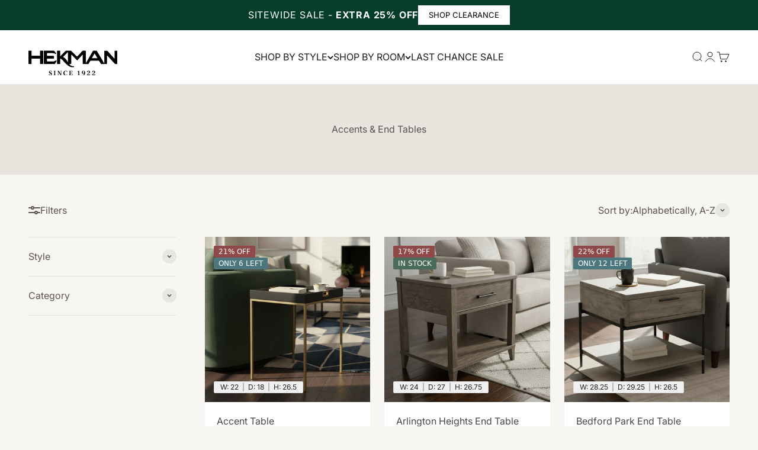

--- FILE ---
content_type: text/html; charset=utf-8
request_url: https://hekman.com/collections/accents-and-end-tables
body_size: 46811
content:
<!doctype html>

<html lang="en" dir="ltr">
  <head>
    <meta charset="utf-8">
    <!--ADA adjustment-->
    <meta name="viewport" content="width=device-width, initial-scale=1.0, height=device-height, minimum-scale=1.0, maximum-scale=2.0">
    <!--ADA adjustment>
    <meta name="viewport" content="width=device-width, initial-scale=1.0, height=device-height, minimum-scale=1.0, maximum-scale=1.0">
    -->
    <meta name="theme-color" content="#ffffff">

    <title>Accents &amp; End Tables</title><link rel="canonical" href="https://hekman.com/collections/accents-and-end-tables"><link rel="shortcut icon" href="//hekman.com/cdn/shop/files/Hekman_H.png?v=1647958259&width=96">
      <link rel="apple-touch-icon" href="//hekman.com/cdn/shop/files/Hekman_H.png?v=1647958259&width=180"><link rel="preconnect" href="https://cdn.shopify.com">
    <link rel="preconnect" href="https://fonts.shopifycdn.com" crossorigin>
    <link rel="dns-prefetch" href="https://productreviews.shopifycdn.com"><link rel="preload" href="//hekman.com/cdn/fonts/libre_bodoni/librebodoni_n4.8379dd8ba6cc988556afbaa22532fc1c9531ee68.woff2" as="font" type="font/woff2" crossorigin><link rel="preload" href="//hekman.com/cdn/fonts/inter/inter_n4.b2a3f24c19b4de56e8871f609e73ca7f6d2e2bb9.woff2" as="font" type="font/woff2" crossorigin><meta property="og:type" content="website">
  <meta property="og:title" content="Accents &amp; End Tables"><meta property="og:image" content="http://hekman.com/cdn/shop/collections/24406_room.jpg?v=1762375819&width=2048">
  <meta property="og:image:secure_url" content="https://hekman.com/cdn/shop/collections/24406_room.jpg?v=1762375819&width=2048">
  <meta property="og:image:width" content="1024">
  <meta property="og:image:height" content="1024"><meta property="og:url" content="https://hekman.com/collections/accents-and-end-tables">
<meta property="og:site_name" content="Hekman"><meta name="twitter:card" content="summary"><meta name="twitter:title" content="Accents & End Tables">
  <meta name="twitter:description" content=""><meta name="twitter:image" content="https://hekman.com/cdn/shop/collections/24406_room.jpg?crop=center&height=1200&v=1762375819&width=1200">
  <meta name="twitter:image:alt" content="Accents &amp; End Tables"><script async crossorigin fetchpriority="high" src="/cdn/shopifycloud/importmap-polyfill/es-modules-shim.2.4.0.js"></script>
<script type="application/ld+json">
  {
    "@context": "https://schema.org",
    "@type": "BreadcrumbList",
    "itemListElement": [{
        "@type": "ListItem",
        "position": 1,
        "name": "Home",
        "item": "https://hekman.com"
      },{
            "@type": "ListItem",
            "position": 2,
            "name": "Accents \u0026 End Tables",
            "item": "https://hekman.com/collections/accents-and-end-tables"
          }]
  }
</script><style>/* Typography (heading) */
  @font-face {
  font-family: "Libre Bodoni";
  font-weight: 400;
  font-style: normal;
  font-display: fallback;
  src: url("//hekman.com/cdn/fonts/libre_bodoni/librebodoni_n4.8379dd8ba6cc988556afbaa22532fc1c9531ee68.woff2") format("woff2"),
       url("//hekman.com/cdn/fonts/libre_bodoni/librebodoni_n4.687e97f283678b9001c2f4eadce30479204fe79f.woff") format("woff");
}

@font-face {
  font-family: "Libre Bodoni";
  font-weight: 400;
  font-style: italic;
  font-display: fallback;
  src: url("//hekman.com/cdn/fonts/libre_bodoni/librebodoni_i4.b1c3391e64359fa402f4681a20693d20b846d1cd.woff2") format("woff2"),
       url("//hekman.com/cdn/fonts/libre_bodoni/librebodoni_i4.4fd6b65b5544a19155497fad3362a8f8d96df615.woff") format("woff");
}

/* Typography (body) */
  @font-face {
  font-family: Inter;
  font-weight: 400;
  font-style: normal;
  font-display: fallback;
  src: url("//hekman.com/cdn/fonts/inter/inter_n4.b2a3f24c19b4de56e8871f609e73ca7f6d2e2bb9.woff2") format("woff2"),
       url("//hekman.com/cdn/fonts/inter/inter_n4.af8052d517e0c9ffac7b814872cecc27ae1fa132.woff") format("woff");
}

@font-face {
  font-family: Inter;
  font-weight: 400;
  font-style: italic;
  font-display: fallback;
  src: url("//hekman.com/cdn/fonts/inter/inter_i4.feae1981dda792ab80d117249d9c7e0f1017e5b3.woff2") format("woff2"),
       url("//hekman.com/cdn/fonts/inter/inter_i4.62773b7113d5e5f02c71486623cf828884c85c6e.woff") format("woff");
}

@font-face {
  font-family: Inter;
  font-weight: 700;
  font-style: normal;
  font-display: fallback;
  src: url("//hekman.com/cdn/fonts/inter/inter_n7.02711e6b374660cfc7915d1afc1c204e633421e4.woff2") format("woff2"),
       url("//hekman.com/cdn/fonts/inter/inter_n7.6dab87426f6b8813070abd79972ceaf2f8d3b012.woff") format("woff");
}

@font-face {
  font-family: Inter;
  font-weight: 700;
  font-style: italic;
  font-display: fallback;
  src: url("//hekman.com/cdn/fonts/inter/inter_i7.b377bcd4cc0f160622a22d638ae7e2cd9b86ea4c.woff2") format("woff2"),
       url("//hekman.com/cdn/fonts/inter/inter_i7.7c69a6a34e3bb44fcf6f975857e13b9a9b25beb4.woff") format("woff");
}

:root {
    /**
     * ---------------------------------------------------------------------
     * SPACING VARIABLES
     *
     * We are using a spacing inspired from frameworks like Tailwind CSS.
     * ---------------------------------------------------------------------
     */
    --spacing-0-5: 0.125rem; /* 2px */
    --spacing-1: 0.25rem; /* 4px */
    --spacing-1-5: 0.375rem; /* 6px */
    --spacing-2: 0.5rem; /* 8px */
    --spacing-2-5: 0.625rem; /* 10px */
    --spacing-3: 0.75rem; /* 12px */
    --spacing-3-5: 0.875rem; /* 14px */
    --spacing-4: 1rem; /* 16px */
    --spacing-4-5: 1.125rem; /* 18px */
    --spacing-5: 1.25rem; /* 20px */
    --spacing-5-5: 1.375rem; /* 22px */
    --spacing-6: 1.5rem; /* 24px */
    --spacing-6-5: 1.625rem; /* 26px */
    --spacing-7: 1.75rem; /* 28px */
    --spacing-7-5: 1.875rem; /* 30px */
    --spacing-8: 2rem; /* 32px */
    --spacing-8-5: 2.125rem; /* 34px */
    --spacing-9: 2.25rem; /* 36px */
    --spacing-9-5: 2.375rem; /* 38px */
    --spacing-10: 2.5rem; /* 40px */
    --spacing-11: 2.75rem; /* 44px */
    --spacing-12: 3rem; /* 48px */
    --spacing-14: 3.5rem; /* 56px */
    --spacing-16: 4rem; /* 64px */
    --spacing-18: 4.5rem; /* 72px */
    --spacing-20: 5rem; /* 80px */
    --spacing-24: 6rem; /* 96px */
    --spacing-28: 7rem; /* 112px */
    --spacing-32: 8rem; /* 128px */
    --spacing-36: 9rem; /* 144px */
    --spacing-40: 10rem; /* 160px */
    --spacing-44: 11rem; /* 176px */
    --spacing-48: 12rem; /* 192px */
    --spacing-52: 13rem; /* 208px */
    --spacing-56: 14rem; /* 224px */
    --spacing-60: 15rem; /* 240px */
    --spacing-64: 16rem; /* 256px */
    --spacing-72: 18rem; /* 288px */
    --spacing-80: 20rem; /* 320px */
    --spacing-96: 24rem; /* 384px */

    /* Container */
    --container-max-width: 1440px;
    --container-narrow-max-width: 1190px;
    --container-gutter: var(--spacing-5);
    --section-outer-spacing-block: var(--spacing-12);
    --section-inner-max-spacing-block: var(--spacing-10);
    --section-inner-spacing-inline: var(--container-gutter);
    --section-stack-spacing-block: var(--spacing-8);

    /* Grid gutter */
    --grid-gutter: var(--spacing-5);

    /* Product list settings */
    --product-list-row-gap: var(--spacing-8);
    --product-list-column-gap: var(--grid-gutter);

    /* Form settings */
    --input-gap: var(--spacing-2);
    --input-height: 2.625rem;
    --input-padding-inline: var(--spacing-4);

    /* Other sizes */
    --sticky-area-height: calc(var(--sticky-announcement-bar-enabled, 0) * var(--announcement-bar-height, 0px) + var(--sticky-header-enabled, 0) * var(--header-height, 0px));

    /* RTL support */
    --transform-logical-flip: 1;
    --transform-origin-start: left;
    --transform-origin-end: right;

    /**
     * ---------------------------------------------------------------------
     * TYPOGRAPHY
     * ---------------------------------------------------------------------
     */

    /* Font properties */
    --heading-font-family: "Libre Bodoni", serif;
    --heading-font-weight: 400;
    --heading-font-style: normal;
    --heading-text-transform: uppercase;
    --heading-letter-spacing: 0.055em;
    --text-font-family: Inter, sans-serif;
    --text-font-weight: 400;
    --text-font-style: normal;
    --text-letter-spacing: 0.0em;

    /* Font sizes */
    --text-h0: 2.75rem;
    --text-h1: 2rem;
    --text-h2: 1.5rem;
    --text-h3: 1.375rem;
    --text-h4: 1.125rem;
    --text-h5: 1.125rem;
    --text-h6: 1rem;
    --text-xs: 0.6875rem;
    --text-sm: 0.75rem;
    --text-base: 0.875rem;
    --text-lg: 1.125rem;

    /**
     * ---------------------------------------------------------------------
     * COLORS
     * ---------------------------------------------------------------------
     */

    /* Color settings */--accent: 5 62 40;
    --text-primary: 88 84 81;
    --background-primary: 248 246 242;
    --dialog-background: 255 255 255;
    --border-color: var(--text-color, var(--text-primary)) / 0.12;

    /* Button colors */
    --button-background-primary: 5 62 40;
    --button-text-primary: 255 255 255;
    --button-background-secondary: 5 62 40;
    --button-text-secondary: 255 255 255;

    /* Status colors */
    --success-background: 224 244 232;
    --success-text: 0 163 65;
    --warning-background: 255 246 233;
    --warning-text: 255 183 74;
    --error-background: 254 231 231;
    --error-text: 248 58 58;

    /* Product colors */
    --on-sale-text: 28 28 28;
    --on-sale-badge-background: 28 28 28;
    --on-sale-badge-text: 255 255 255;
    --sold-out-badge-background: 0 0 0;
    --sold-out-badge-text: 255 255 255;
    --primary-badge-background: 128 60 238;
    --primary-badge-text: 255 255 255;
    --star-color: 255 183 74;
    --product-card-background: 255 255 255;
    --product-card-text: 73 72 70;

    /* Header colors */
    --header-background: 255 255 255;
    --header-text: 28 28 28;

    /* Footer colors */
    --footer-background: 255 255 255;
    --footer-text: 26 26 26;

    /* Rounded variables (used for border radius) */
    --rounded-xs: 0.25rem;
    --rounded-sm: 0.125rem;
    --rounded: 0.25rem;
    --rounded-lg: 0.25rem;
    --rounded-full: 9999px;

    --rounded-button: 0.0rem;
    --rounded-input: 0.0rem;

    /* Box shadow */
    --shadow-sm: 0 2px 8px rgb(var(--text-primary) / 0.1);
    --shadow: 0 5px 15px rgb(var(--text-primary) / 0.1);
    --shadow-md: 0 5px 30px rgb(var(--text-primary) / 0.1);
    --shadow-block: 0px 18px 50px rgb(var(--text-primary) / 0.1);

    /**
     * ---------------------------------------------------------------------
     * OTHER
     * ---------------------------------------------------------------------
     */

    --stagger-products-reveal-opacity: 0;
    --cursor-close-svg-url: url(//hekman.com/cdn/shop/t/9/assets/cursor-close.svg?v=147174565022153725511768392615);
    --cursor-zoom-in-svg-url: url(//hekman.com/cdn/shop/t/9/assets/cursor-zoom-in.svg?v=154953035094101115921768392615);
    --cursor-zoom-out-svg-url: url(//hekman.com/cdn/shop/t/9/assets/cursor-zoom-out.svg?v=16155520337305705181768392615);
    --checkmark-svg-url: url(//hekman.com/cdn/shop/t/9/assets/checkmark.svg?v=77552481021870063511768392615);
  }

  [dir="rtl"]:root {
    /* RTL support */
    --transform-logical-flip: -1;
    --transform-origin-start: right;
    --transform-origin-end: left;
  }

  @media screen and (min-width: 700px) {
    :root {
      /* Typography (font size) */
      --text-h0: 3.5rem;
      --text-h1: 2.5rem;
      --text-h2: 2rem;
      --text-h3: 1.625rem;
      --text-h4: 1.375rem;
      --text-h5: 1.125rem;
      --text-h6: 1rem;

      --text-xs: 0.75rem;
      --text-sm: 0.875rem;
      --text-base: 1.0rem;
      --text-lg: 1.25rem;

      /* Spacing */
      --container-gutter: 2rem;
      --section-outer-spacing-block: var(--spacing-16);
      --section-inner-max-spacing-block: var(--spacing-12);
      --section-inner-spacing-inline: var(--spacing-12);
      --section-stack-spacing-block: var(--spacing-12);

      /* Grid gutter */
      --grid-gutter: var(--spacing-6);

      /* Product list settings */
      --product-list-row-gap: var(--spacing-12);

      /* Form settings */
      --input-gap: 1rem;
      --input-height: 3.125rem;
      --input-padding-inline: var(--spacing-5);
    }
  }

  @media screen and (min-width: 1000px) {
    :root {
      /* Spacing settings */
      --container-gutter: var(--spacing-12);
      --section-outer-spacing-block: var(--spacing-18);
      --section-inner-max-spacing-block: var(--spacing-16);
      --section-inner-spacing-inline: var(--spacing-16);
      --section-stack-spacing-block: var(--spacing-12);
    }
  }

  @media screen and (min-width: 1150px) {
    :root {
      /* Spacing settings */
      --container-gutter: var(--spacing-12);
      --section-outer-spacing-block: var(--spacing-20);
      --section-inner-max-spacing-block: var(--spacing-16);
      --section-inner-spacing-inline: var(--spacing-16);
      --section-stack-spacing-block: var(--spacing-12);
    }
  }

  @media screen and (min-width: 1400px) {
    :root {
      /* Typography (font size) */
      --text-h0: 4.5rem;
      --text-h1: 3.5rem;
      --text-h2: 2.75rem;
      --text-h3: 2rem;
      --text-h4: 1.75rem;
      --text-h5: 1.375rem;
      --text-h6: 1.25rem;

      --section-outer-spacing-block: var(--spacing-24);
      --section-inner-max-spacing-block: var(--spacing-18);
      --section-inner-spacing-inline: var(--spacing-18);
    }
  }

  @media screen and (min-width: 1600px) {
    :root {
      --section-outer-spacing-block: var(--spacing-24);
      --section-inner-max-spacing-block: var(--spacing-20);
      --section-inner-spacing-inline: var(--spacing-20);
    }
  }

  /**
   * ---------------------------------------------------------------------
   * LIQUID DEPENDANT CSS
   *
   * Our main CSS is Liquid free, but some very specific features depend on
   * theme settings, so we have them here
   * ---------------------------------------------------------------------
   */@media screen and (pointer: fine) {
        .button:not([disabled]):hover, .btn:not([disabled]):hover, .shopify-payment-button__button--unbranded:not([disabled]):hover {
          --button-background-opacity: 0.85;
        }

        .button--subdued:not([disabled]):hover {
          --button-background: var(--text-color) / .05 !important;
        }
      }</style><script>
  // This allows to expose several variables to the global scope, to be used in scripts
  window.themeVariables = {
    settings: {
      showPageTransition: null,
      staggerProductsApparition: true,
      reduceDrawerAnimation: false,
      reduceMenuAnimation: false,
      headingApparition: "split_fade",
      pageType: "collection",
      moneyFormat: "${{amount}}",
      moneyWithCurrencyFormat: "${{amount}} USD",
      currencyCodeEnabled: false,
      cartType: "drawer",
      showDiscount: false,
      discountMode: "saving",
      pageBackground: "#f8f6f2",
      textColor: "#585451"
    },

    strings: {
      accessibilityClose: "Close",
      accessibilityNext: "Next",
      accessibilityPrevious: "Previous",
      closeGallery: "Close gallery",
      zoomGallery: "Zoom",
      errorGallery: "Image cannot be loaded",
      searchNoResults: "No results could be found.",
      addOrderNote: "Add order note",
      editOrderNote: "Edit order note",
      shippingEstimatorNoResults: "Sorry, we do not ship to your address.",
      shippingEstimatorOneResult: "There is one shipping rate for your address:",
      shippingEstimatorMultipleResults: "There are several shipping rates for your address:",
      shippingEstimatorError: "One or more error occurred while retrieving shipping rates:"
    },

    breakpoints: {
      'sm': 'screen and (min-width: 700px)',
      'md': 'screen and (min-width: 1000px)',
      'lg': 'screen and (min-width: 1150px)',
      'xl': 'screen and (min-width: 1400px)',

      'sm-max': 'screen and (max-width: 699px)',
      'md-max': 'screen and (max-width: 999px)',
      'lg-max': 'screen and (max-width: 1149px)',
      'xl-max': 'screen and (max-width: 1399px)'
    }
  };

  // For detecting native share
  document.documentElement.classList.add(`native-share--${navigator.share ? 'enabled' : 'disabled'}`);</script><script type="importmap">{
        "imports": {
          "vendor": "//hekman.com/cdn/shop/t/9/assets/vendor.min.js?v=166563502121812900551768392615",
          "theme": "//hekman.com/cdn/shop/t/9/assets/theme.js?v=63782355822096238611768392615",
          "photoswipe": "//hekman.com/cdn/shop/t/9/assets/photoswipe.min.js?v=13374349288281597431768392615"
        }
      }
    </script>

    <script type="module" src="//hekman.com/cdn/shop/t/9/assets/vendor.min.js?v=166563502121812900551768392615"></script>
    <script type="module" src="//hekman.com/cdn/shop/t/9/assets/theme.js?v=63782355822096238611768392615"></script>

    <script>window.performance && window.performance.mark && window.performance.mark('shopify.content_for_header.start');</script><meta name="google-site-verification" content="0yTjaf0azEqd4MmLACiB9LiCb2lve0bxSo1VK7qtM8k">
<meta name="facebook-domain-verification" content="wk6twj1w5wdzfagjo5r7f3d8svgsl7">
<meta id="shopify-digital-wallet" name="shopify-digital-wallet" content="/62442242275/digital_wallets/dialog">
<meta name="shopify-checkout-api-token" content="8a44e94ef59b18a2e50346893fa6b4c9">
<link rel="alternate" type="application/atom+xml" title="Feed" href="/collections/accents-and-end-tables.atom" />
<link rel="alternate" type="application/json+oembed" href="https://hekman.com/collections/accents-and-end-tables.oembed">
<script async="async" src="/checkouts/internal/preloads.js?locale=en-US"></script>
<link rel="preconnect" href="https://shop.app" crossorigin="anonymous">
<script async="async" src="https://shop.app/checkouts/internal/preloads.js?locale=en-US&shop_id=62442242275" crossorigin="anonymous"></script>
<script id="apple-pay-shop-capabilities" type="application/json">{"shopId":62442242275,"countryCode":"US","currencyCode":"USD","merchantCapabilities":["supports3DS"],"merchantId":"gid:\/\/shopify\/Shop\/62442242275","merchantName":"Hekman","requiredBillingContactFields":["postalAddress","email","phone"],"requiredShippingContactFields":["postalAddress","email","phone"],"shippingType":"shipping","supportedNetworks":["visa","masterCard","amex","discover","elo","jcb"],"total":{"type":"pending","label":"Hekman","amount":"1.00"},"shopifyPaymentsEnabled":true,"supportsSubscriptions":true}</script>
<script id="shopify-features" type="application/json">{"accessToken":"8a44e94ef59b18a2e50346893fa6b4c9","betas":["rich-media-storefront-analytics"],"domain":"hekman.com","predictiveSearch":true,"shopId":62442242275,"locale":"en"}</script>
<script>var Shopify = Shopify || {};
Shopify.shop = "hekman.myshopify.com";
Shopify.locale = "en";
Shopify.currency = {"active":"USD","rate":"1.0"};
Shopify.country = "US";
Shopify.theme = {"name":"Impact","id":154091487459,"schema_name":"Impact","schema_version":"6.11.2","theme_store_id":1190,"role":"main"};
Shopify.theme.handle = "null";
Shopify.theme.style = {"id":null,"handle":null};
Shopify.cdnHost = "hekman.com/cdn";
Shopify.routes = Shopify.routes || {};
Shopify.routes.root = "/";</script>
<script type="module">!function(o){(o.Shopify=o.Shopify||{}).modules=!0}(window);</script>
<script>!function(o){function n(){var o=[];function n(){o.push(Array.prototype.slice.apply(arguments))}return n.q=o,n}var t=o.Shopify=o.Shopify||{};t.loadFeatures=n(),t.autoloadFeatures=n()}(window);</script>
<script>
  window.ShopifyPay = window.ShopifyPay || {};
  window.ShopifyPay.apiHost = "shop.app\/pay";
  window.ShopifyPay.redirectState = null;
</script>
<script id="shop-js-analytics" type="application/json">{"pageType":"collection"}</script>
<script defer="defer" async type="module" src="//hekman.com/cdn/shopifycloud/shop-js/modules/v2/client.init-shop-cart-sync_C5BV16lS.en.esm.js"></script>
<script defer="defer" async type="module" src="//hekman.com/cdn/shopifycloud/shop-js/modules/v2/chunk.common_CygWptCX.esm.js"></script>
<script type="module">
  await import("//hekman.com/cdn/shopifycloud/shop-js/modules/v2/client.init-shop-cart-sync_C5BV16lS.en.esm.js");
await import("//hekman.com/cdn/shopifycloud/shop-js/modules/v2/chunk.common_CygWptCX.esm.js");

  window.Shopify.SignInWithShop?.initShopCartSync?.({"fedCMEnabled":true,"windoidEnabled":true});

</script>
<script>
  window.Shopify = window.Shopify || {};
  if (!window.Shopify.featureAssets) window.Shopify.featureAssets = {};
  window.Shopify.featureAssets['shop-js'] = {"shop-cart-sync":["modules/v2/client.shop-cart-sync_ZFArdW7E.en.esm.js","modules/v2/chunk.common_CygWptCX.esm.js"],"init-fed-cm":["modules/v2/client.init-fed-cm_CmiC4vf6.en.esm.js","modules/v2/chunk.common_CygWptCX.esm.js"],"shop-button":["modules/v2/client.shop-button_tlx5R9nI.en.esm.js","modules/v2/chunk.common_CygWptCX.esm.js"],"shop-cash-offers":["modules/v2/client.shop-cash-offers_DOA2yAJr.en.esm.js","modules/v2/chunk.common_CygWptCX.esm.js","modules/v2/chunk.modal_D71HUcav.esm.js"],"init-windoid":["modules/v2/client.init-windoid_sURxWdc1.en.esm.js","modules/v2/chunk.common_CygWptCX.esm.js"],"shop-toast-manager":["modules/v2/client.shop-toast-manager_ClPi3nE9.en.esm.js","modules/v2/chunk.common_CygWptCX.esm.js"],"init-shop-email-lookup-coordinator":["modules/v2/client.init-shop-email-lookup-coordinator_B8hsDcYM.en.esm.js","modules/v2/chunk.common_CygWptCX.esm.js"],"init-shop-cart-sync":["modules/v2/client.init-shop-cart-sync_C5BV16lS.en.esm.js","modules/v2/chunk.common_CygWptCX.esm.js"],"avatar":["modules/v2/client.avatar_BTnouDA3.en.esm.js"],"pay-button":["modules/v2/client.pay-button_FdsNuTd3.en.esm.js","modules/v2/chunk.common_CygWptCX.esm.js"],"init-customer-accounts":["modules/v2/client.init-customer-accounts_DxDtT_ad.en.esm.js","modules/v2/client.shop-login-button_C5VAVYt1.en.esm.js","modules/v2/chunk.common_CygWptCX.esm.js","modules/v2/chunk.modal_D71HUcav.esm.js"],"init-shop-for-new-customer-accounts":["modules/v2/client.init-shop-for-new-customer-accounts_ChsxoAhi.en.esm.js","modules/v2/client.shop-login-button_C5VAVYt1.en.esm.js","modules/v2/chunk.common_CygWptCX.esm.js","modules/v2/chunk.modal_D71HUcav.esm.js"],"shop-login-button":["modules/v2/client.shop-login-button_C5VAVYt1.en.esm.js","modules/v2/chunk.common_CygWptCX.esm.js","modules/v2/chunk.modal_D71HUcav.esm.js"],"init-customer-accounts-sign-up":["modules/v2/client.init-customer-accounts-sign-up_CPSyQ0Tj.en.esm.js","modules/v2/client.shop-login-button_C5VAVYt1.en.esm.js","modules/v2/chunk.common_CygWptCX.esm.js","modules/v2/chunk.modal_D71HUcav.esm.js"],"shop-follow-button":["modules/v2/client.shop-follow-button_Cva4Ekp9.en.esm.js","modules/v2/chunk.common_CygWptCX.esm.js","modules/v2/chunk.modal_D71HUcav.esm.js"],"checkout-modal":["modules/v2/client.checkout-modal_BPM8l0SH.en.esm.js","modules/v2/chunk.common_CygWptCX.esm.js","modules/v2/chunk.modal_D71HUcav.esm.js"],"lead-capture":["modules/v2/client.lead-capture_Bi8yE_yS.en.esm.js","modules/v2/chunk.common_CygWptCX.esm.js","modules/v2/chunk.modal_D71HUcav.esm.js"],"shop-login":["modules/v2/client.shop-login_D6lNrXab.en.esm.js","modules/v2/chunk.common_CygWptCX.esm.js","modules/v2/chunk.modal_D71HUcav.esm.js"],"payment-terms":["modules/v2/client.payment-terms_CZxnsJam.en.esm.js","modules/v2/chunk.common_CygWptCX.esm.js","modules/v2/chunk.modal_D71HUcav.esm.js"]};
</script>
<script>(function() {
  var isLoaded = false;
  function asyncLoad() {
    if (isLoaded) return;
    isLoaded = true;
    var urls = ["\/\/cdn.shopify.com\/proxy\/9a45e3166a2f608b779af35df966790cee8373620c66e91327e4f93447866331\/s3-us-west-2.amazonaws.com\/jsstore\/a\/G5QHE3N9\/reids.js?shop=hekman.myshopify.com\u0026sp-cache-control=cHVibGljLCBtYXgtYWdlPTkwMA","\/\/cdn.shopify.com\/proxy\/725b6daef12d5e23f5c9473debda0c317d77697bd895302d78b24c4ce6280588\/app.retention.com\/shopify\/shopify_app_add_to_cart_script.js?shop=hekman.myshopify.com\u0026sp-cache-control=cHVibGljLCBtYXgtYWdlPTkwMA"];
    for (var i = 0; i < urls.length; i++) {
      var s = document.createElement('script');
      s.type = 'text/javascript';
      s.async = true;
      s.src = urls[i];
      var x = document.getElementsByTagName('script')[0];
      x.parentNode.insertBefore(s, x);
    }
  };
  if(window.attachEvent) {
    window.attachEvent('onload', asyncLoad);
  } else {
    window.addEventListener('load', asyncLoad, false);
  }
})();</script>
<script id="__st">var __st={"a":62442242275,"offset":-18000,"reqid":"dae2f9a9-e3bf-4c8d-9ec1-a475323a7ba0-1768725835","pageurl":"hekman.com\/collections\/accents-and-end-tables","u":"4aab239807d7","p":"collection","rtyp":"collection","rid":397846708451};</script>
<script>window.ShopifyPaypalV4VisibilityTracking = true;</script>
<script id="captcha-bootstrap">!function(){'use strict';const t='contact',e='account',n='new_comment',o=[[t,t],['blogs',n],['comments',n],[t,'customer']],c=[[e,'customer_login'],[e,'guest_login'],[e,'recover_customer_password'],[e,'create_customer']],r=t=>t.map((([t,e])=>`form[action*='/${t}']:not([data-nocaptcha='true']) input[name='form_type'][value='${e}']`)).join(','),a=t=>()=>t?[...document.querySelectorAll(t)].map((t=>t.form)):[];function s(){const t=[...o],e=r(t);return a(e)}const i='password',u='form_key',d=['recaptcha-v3-token','g-recaptcha-response','h-captcha-response',i],f=()=>{try{return window.sessionStorage}catch{return}},m='__shopify_v',_=t=>t.elements[u];function p(t,e,n=!1){try{const o=window.sessionStorage,c=JSON.parse(o.getItem(e)),{data:r}=function(t){const{data:e,action:n}=t;return t[m]||n?{data:e,action:n}:{data:t,action:n}}(c);for(const[e,n]of Object.entries(r))t.elements[e]&&(t.elements[e].value=n);n&&o.removeItem(e)}catch(o){console.error('form repopulation failed',{error:o})}}const l='form_type',E='cptcha';function T(t){t.dataset[E]=!0}const w=window,h=w.document,L='Shopify',v='ce_forms',y='captcha';let A=!1;((t,e)=>{const n=(g='f06e6c50-85a8-45c8-87d0-21a2b65856fe',I='https://cdn.shopify.com/shopifycloud/storefront-forms-hcaptcha/ce_storefront_forms_captcha_hcaptcha.v1.5.2.iife.js',D={infoText:'Protected by hCaptcha',privacyText:'Privacy',termsText:'Terms'},(t,e,n)=>{const o=w[L][v],c=o.bindForm;if(c)return c(t,g,e,D).then(n);var r;o.q.push([[t,g,e,D],n]),r=I,A||(h.body.append(Object.assign(h.createElement('script'),{id:'captcha-provider',async:!0,src:r})),A=!0)});var g,I,D;w[L]=w[L]||{},w[L][v]=w[L][v]||{},w[L][v].q=[],w[L][y]=w[L][y]||{},w[L][y].protect=function(t,e){n(t,void 0,e),T(t)},Object.freeze(w[L][y]),function(t,e,n,w,h,L){const[v,y,A,g]=function(t,e,n){const i=e?o:[],u=t?c:[],d=[...i,...u],f=r(d),m=r(i),_=r(d.filter((([t,e])=>n.includes(e))));return[a(f),a(m),a(_),s()]}(w,h,L),I=t=>{const e=t.target;return e instanceof HTMLFormElement?e:e&&e.form},D=t=>v().includes(t);t.addEventListener('submit',(t=>{const e=I(t);if(!e)return;const n=D(e)&&!e.dataset.hcaptchaBound&&!e.dataset.recaptchaBound,o=_(e),c=g().includes(e)&&(!o||!o.value);(n||c)&&t.preventDefault(),c&&!n&&(function(t){try{if(!f())return;!function(t){const e=f();if(!e)return;const n=_(t);if(!n)return;const o=n.value;o&&e.removeItem(o)}(t);const e=Array.from(Array(32),(()=>Math.random().toString(36)[2])).join('');!function(t,e){_(t)||t.append(Object.assign(document.createElement('input'),{type:'hidden',name:u})),t.elements[u].value=e}(t,e),function(t,e){const n=f();if(!n)return;const o=[...t.querySelectorAll(`input[type='${i}']`)].map((({name:t})=>t)),c=[...d,...o],r={};for(const[a,s]of new FormData(t).entries())c.includes(a)||(r[a]=s);n.setItem(e,JSON.stringify({[m]:1,action:t.action,data:r}))}(t,e)}catch(e){console.error('failed to persist form',e)}}(e),e.submit())}));const S=(t,e)=>{t&&!t.dataset[E]&&(n(t,e.some((e=>e===t))),T(t))};for(const o of['focusin','change'])t.addEventListener(o,(t=>{const e=I(t);D(e)&&S(e,y())}));const B=e.get('form_key'),M=e.get(l),P=B&&M;t.addEventListener('DOMContentLoaded',(()=>{const t=y();if(P)for(const e of t)e.elements[l].value===M&&p(e,B);[...new Set([...A(),...v().filter((t=>'true'===t.dataset.shopifyCaptcha))])].forEach((e=>S(e,t)))}))}(h,new URLSearchParams(w.location.search),n,t,e,['guest_login'])})(!0,!0)}();</script>
<script integrity="sha256-4kQ18oKyAcykRKYeNunJcIwy7WH5gtpwJnB7kiuLZ1E=" data-source-attribution="shopify.loadfeatures" defer="defer" src="//hekman.com/cdn/shopifycloud/storefront/assets/storefront/load_feature-a0a9edcb.js" crossorigin="anonymous"></script>
<script crossorigin="anonymous" defer="defer" src="//hekman.com/cdn/shopifycloud/storefront/assets/shopify_pay/storefront-65b4c6d7.js?v=20250812"></script>
<script data-source-attribution="shopify.dynamic_checkout.dynamic.init">var Shopify=Shopify||{};Shopify.PaymentButton=Shopify.PaymentButton||{isStorefrontPortableWallets:!0,init:function(){window.Shopify.PaymentButton.init=function(){};var t=document.createElement("script");t.src="https://hekman.com/cdn/shopifycloud/portable-wallets/latest/portable-wallets.en.js",t.type="module",document.head.appendChild(t)}};
</script>
<script data-source-attribution="shopify.dynamic_checkout.buyer_consent">
  function portableWalletsHideBuyerConsent(e){var t=document.getElementById("shopify-buyer-consent"),n=document.getElementById("shopify-subscription-policy-button");t&&n&&(t.classList.add("hidden"),t.setAttribute("aria-hidden","true"),n.removeEventListener("click",e))}function portableWalletsShowBuyerConsent(e){var t=document.getElementById("shopify-buyer-consent"),n=document.getElementById("shopify-subscription-policy-button");t&&n&&(t.classList.remove("hidden"),t.removeAttribute("aria-hidden"),n.addEventListener("click",e))}window.Shopify?.PaymentButton&&(window.Shopify.PaymentButton.hideBuyerConsent=portableWalletsHideBuyerConsent,window.Shopify.PaymentButton.showBuyerConsent=portableWalletsShowBuyerConsent);
</script>
<script data-source-attribution="shopify.dynamic_checkout.cart.bootstrap">document.addEventListener("DOMContentLoaded",(function(){function t(){return document.querySelector("shopify-accelerated-checkout-cart, shopify-accelerated-checkout")}if(t())Shopify.PaymentButton.init();else{new MutationObserver((function(e,n){t()&&(Shopify.PaymentButton.init(),n.disconnect())})).observe(document.body,{childList:!0,subtree:!0})}}));
</script>
<script id='scb4127' type='text/javascript' async='' src='https://hekman.com/cdn/shopifycloud/privacy-banner/storefront-banner.js'></script><link id="shopify-accelerated-checkout-styles" rel="stylesheet" media="screen" href="https://hekman.com/cdn/shopifycloud/portable-wallets/latest/accelerated-checkout-backwards-compat.css" crossorigin="anonymous">
<style id="shopify-accelerated-checkout-cart">
        #shopify-buyer-consent {
  margin-top: 1em;
  display: inline-block;
  width: 100%;
}

#shopify-buyer-consent.hidden {
  display: none;
}

#shopify-subscription-policy-button {
  background: none;
  border: none;
  padding: 0;
  text-decoration: underline;
  font-size: inherit;
  cursor: pointer;
}

#shopify-subscription-policy-button::before {
  box-shadow: none;
}

      </style>

<script>window.performance && window.performance.mark && window.performance.mark('shopify.content_for_header.end');</script>
<link href="//hekman.com/cdn/shop/t/9/assets/theme.css?v=118139421732935219371768392615" rel="stylesheet" type="text/css" media="all" />



    
    <script>window.$zoho=window.$zoho || {};$zoho.salesiq=$zoho.salesiq||{ready:function(){}}</script><script id="zsiqscript" src="https://salesiq.zohopublic.com/widget?wc=siqbfb85fe60b79836375916b97813cd635329546307385127b58c7839199e26703" defer></script> 

    

  <!-- BEGIN app block: shopify://apps/pagefly-page-builder/blocks/app-embed/83e179f7-59a0-4589-8c66-c0dddf959200 -->

<!-- BEGIN app snippet: pagefly-cro-ab-testing-main -->







<script>
  ;(function () {
    const url = new URL(window.location)
    const viewParam = url.searchParams.get('view')
    if (viewParam && viewParam.includes('variant-pf-')) {
      url.searchParams.set('pf_v', viewParam)
      url.searchParams.delete('view')
      window.history.replaceState({}, '', url)
    }
  })()
</script>



<script type='module'>
  
  window.PAGEFLY_CRO = window.PAGEFLY_CRO || {}

  window.PAGEFLY_CRO['data_debug'] = {
    original_template_suffix: "all_collections",
    allow_ab_test: false,
    ab_test_start_time: 0,
    ab_test_end_time: 0,
    today_date_time: 1768725835000,
  }
  window.PAGEFLY_CRO['GA4'] = { enabled: false}
</script>

<!-- END app snippet -->








  <script src='https://cdn.shopify.com/extensions/019bb4f9-aed6-78a3-be91-e9d44663e6bf/pagefly-page-builder-215/assets/pagefly-helper.js' defer='defer'></script>

  <script src='https://cdn.shopify.com/extensions/019bb4f9-aed6-78a3-be91-e9d44663e6bf/pagefly-page-builder-215/assets/pagefly-general-helper.js' defer='defer'></script>

  <script src='https://cdn.shopify.com/extensions/019bb4f9-aed6-78a3-be91-e9d44663e6bf/pagefly-page-builder-215/assets/pagefly-snap-slider.js' defer='defer'></script>

  <script src='https://cdn.shopify.com/extensions/019bb4f9-aed6-78a3-be91-e9d44663e6bf/pagefly-page-builder-215/assets/pagefly-slideshow-v3.js' defer='defer'></script>

  <script src='https://cdn.shopify.com/extensions/019bb4f9-aed6-78a3-be91-e9d44663e6bf/pagefly-page-builder-215/assets/pagefly-slideshow-v4.js' defer='defer'></script>

  <script src='https://cdn.shopify.com/extensions/019bb4f9-aed6-78a3-be91-e9d44663e6bf/pagefly-page-builder-215/assets/pagefly-glider.js' defer='defer'></script>

  <script src='https://cdn.shopify.com/extensions/019bb4f9-aed6-78a3-be91-e9d44663e6bf/pagefly-page-builder-215/assets/pagefly-slideshow-v1-v2.js' defer='defer'></script>

  <script src='https://cdn.shopify.com/extensions/019bb4f9-aed6-78a3-be91-e9d44663e6bf/pagefly-page-builder-215/assets/pagefly-product-media.js' defer='defer'></script>

  <script src='https://cdn.shopify.com/extensions/019bb4f9-aed6-78a3-be91-e9d44663e6bf/pagefly-page-builder-215/assets/pagefly-product.js' defer='defer'></script>


<script id='pagefly-helper-data' type='application/json'>
  {
    "page_optimization": {
      "assets_prefetching": false
    },
    "elements_asset_mapper": {
      "Accordion": "https://cdn.shopify.com/extensions/019bb4f9-aed6-78a3-be91-e9d44663e6bf/pagefly-page-builder-215/assets/pagefly-accordion.js",
      "Accordion3": "https://cdn.shopify.com/extensions/019bb4f9-aed6-78a3-be91-e9d44663e6bf/pagefly-page-builder-215/assets/pagefly-accordion3.js",
      "CountDown": "https://cdn.shopify.com/extensions/019bb4f9-aed6-78a3-be91-e9d44663e6bf/pagefly-page-builder-215/assets/pagefly-countdown.js",
      "GMap1": "https://cdn.shopify.com/extensions/019bb4f9-aed6-78a3-be91-e9d44663e6bf/pagefly-page-builder-215/assets/pagefly-gmap.js",
      "GMap2": "https://cdn.shopify.com/extensions/019bb4f9-aed6-78a3-be91-e9d44663e6bf/pagefly-page-builder-215/assets/pagefly-gmap.js",
      "GMapBasicV2": "https://cdn.shopify.com/extensions/019bb4f9-aed6-78a3-be91-e9d44663e6bf/pagefly-page-builder-215/assets/pagefly-gmap.js",
      "GMapAdvancedV2": "https://cdn.shopify.com/extensions/019bb4f9-aed6-78a3-be91-e9d44663e6bf/pagefly-page-builder-215/assets/pagefly-gmap.js",
      "HTML.Video": "https://cdn.shopify.com/extensions/019bb4f9-aed6-78a3-be91-e9d44663e6bf/pagefly-page-builder-215/assets/pagefly-htmlvideo.js",
      "HTML.Video2": "https://cdn.shopify.com/extensions/019bb4f9-aed6-78a3-be91-e9d44663e6bf/pagefly-page-builder-215/assets/pagefly-htmlvideo2.js",
      "HTML.Video3": "https://cdn.shopify.com/extensions/019bb4f9-aed6-78a3-be91-e9d44663e6bf/pagefly-page-builder-215/assets/pagefly-htmlvideo2.js",
      "BackgroundVideo": "https://cdn.shopify.com/extensions/019bb4f9-aed6-78a3-be91-e9d44663e6bf/pagefly-page-builder-215/assets/pagefly-htmlvideo2.js",
      "Instagram": "https://cdn.shopify.com/extensions/019bb4f9-aed6-78a3-be91-e9d44663e6bf/pagefly-page-builder-215/assets/pagefly-instagram.js",
      "Instagram2": "https://cdn.shopify.com/extensions/019bb4f9-aed6-78a3-be91-e9d44663e6bf/pagefly-page-builder-215/assets/pagefly-instagram.js",
      "Insta3": "https://cdn.shopify.com/extensions/019bb4f9-aed6-78a3-be91-e9d44663e6bf/pagefly-page-builder-215/assets/pagefly-instagram3.js",
      "Tabs": "https://cdn.shopify.com/extensions/019bb4f9-aed6-78a3-be91-e9d44663e6bf/pagefly-page-builder-215/assets/pagefly-tab.js",
      "Tabs3": "https://cdn.shopify.com/extensions/019bb4f9-aed6-78a3-be91-e9d44663e6bf/pagefly-page-builder-215/assets/pagefly-tab3.js",
      "ProductBox": "https://cdn.shopify.com/extensions/019bb4f9-aed6-78a3-be91-e9d44663e6bf/pagefly-page-builder-215/assets/pagefly-cart.js",
      "FBPageBox2": "https://cdn.shopify.com/extensions/019bb4f9-aed6-78a3-be91-e9d44663e6bf/pagefly-page-builder-215/assets/pagefly-facebook.js",
      "FBLikeButton2": "https://cdn.shopify.com/extensions/019bb4f9-aed6-78a3-be91-e9d44663e6bf/pagefly-page-builder-215/assets/pagefly-facebook.js",
      "TwitterFeed2": "https://cdn.shopify.com/extensions/019bb4f9-aed6-78a3-be91-e9d44663e6bf/pagefly-page-builder-215/assets/pagefly-twitter.js",
      "Paragraph4": "https://cdn.shopify.com/extensions/019bb4f9-aed6-78a3-be91-e9d44663e6bf/pagefly-page-builder-215/assets/pagefly-paragraph4.js",

      "AliReviews": "https://cdn.shopify.com/extensions/019bb4f9-aed6-78a3-be91-e9d44663e6bf/pagefly-page-builder-215/assets/pagefly-3rd-elements.js",
      "BackInStock": "https://cdn.shopify.com/extensions/019bb4f9-aed6-78a3-be91-e9d44663e6bf/pagefly-page-builder-215/assets/pagefly-3rd-elements.js",
      "GloboBackInStock": "https://cdn.shopify.com/extensions/019bb4f9-aed6-78a3-be91-e9d44663e6bf/pagefly-page-builder-215/assets/pagefly-3rd-elements.js",
      "GrowaveWishlist": "https://cdn.shopify.com/extensions/019bb4f9-aed6-78a3-be91-e9d44663e6bf/pagefly-page-builder-215/assets/pagefly-3rd-elements.js",
      "InfiniteOptionsShopPad": "https://cdn.shopify.com/extensions/019bb4f9-aed6-78a3-be91-e9d44663e6bf/pagefly-page-builder-215/assets/pagefly-3rd-elements.js",
      "InkybayProductPersonalizer": "https://cdn.shopify.com/extensions/019bb4f9-aed6-78a3-be91-e9d44663e6bf/pagefly-page-builder-215/assets/pagefly-3rd-elements.js",
      "LimeSpot": "https://cdn.shopify.com/extensions/019bb4f9-aed6-78a3-be91-e9d44663e6bf/pagefly-page-builder-215/assets/pagefly-3rd-elements.js",
      "Loox": "https://cdn.shopify.com/extensions/019bb4f9-aed6-78a3-be91-e9d44663e6bf/pagefly-page-builder-215/assets/pagefly-3rd-elements.js",
      "Opinew": "https://cdn.shopify.com/extensions/019bb4f9-aed6-78a3-be91-e9d44663e6bf/pagefly-page-builder-215/assets/pagefly-3rd-elements.js",
      "Powr": "https://cdn.shopify.com/extensions/019bb4f9-aed6-78a3-be91-e9d44663e6bf/pagefly-page-builder-215/assets/pagefly-3rd-elements.js",
      "ProductReviews": "https://cdn.shopify.com/extensions/019bb4f9-aed6-78a3-be91-e9d44663e6bf/pagefly-page-builder-215/assets/pagefly-3rd-elements.js",
      "PushOwl": "https://cdn.shopify.com/extensions/019bb4f9-aed6-78a3-be91-e9d44663e6bf/pagefly-page-builder-215/assets/pagefly-3rd-elements.js",
      "ReCharge": "https://cdn.shopify.com/extensions/019bb4f9-aed6-78a3-be91-e9d44663e6bf/pagefly-page-builder-215/assets/pagefly-3rd-elements.js",
      "Rivyo": "https://cdn.shopify.com/extensions/019bb4f9-aed6-78a3-be91-e9d44663e6bf/pagefly-page-builder-215/assets/pagefly-3rd-elements.js",
      "TrackingMore": "https://cdn.shopify.com/extensions/019bb4f9-aed6-78a3-be91-e9d44663e6bf/pagefly-page-builder-215/assets/pagefly-3rd-elements.js",
      "Vitals": "https://cdn.shopify.com/extensions/019bb4f9-aed6-78a3-be91-e9d44663e6bf/pagefly-page-builder-215/assets/pagefly-3rd-elements.js",
      "Wiser": "https://cdn.shopify.com/extensions/019bb4f9-aed6-78a3-be91-e9d44663e6bf/pagefly-page-builder-215/assets/pagefly-3rd-elements.js"
    },
    "custom_elements_mapper": {
      "pf-click-action-element": "https://cdn.shopify.com/extensions/019bb4f9-aed6-78a3-be91-e9d44663e6bf/pagefly-page-builder-215/assets/pagefly-click-action-element.js",
      "pf-dialog-element": "https://cdn.shopify.com/extensions/019bb4f9-aed6-78a3-be91-e9d44663e6bf/pagefly-page-builder-215/assets/pagefly-dialog-element.js"
    }
  }
</script>


<!-- END app block --><!-- BEGIN app block: shopify://apps/klaviyo-email-marketing-sms/blocks/klaviyo-onsite-embed/2632fe16-c075-4321-a88b-50b567f42507 -->












  <script async src="https://static.klaviyo.com/onsite/js/TZrjKA/klaviyo.js?company_id=TZrjKA"></script>
  <script>!function(){if(!window.klaviyo){window._klOnsite=window._klOnsite||[];try{window.klaviyo=new Proxy({},{get:function(n,i){return"push"===i?function(){var n;(n=window._klOnsite).push.apply(n,arguments)}:function(){for(var n=arguments.length,o=new Array(n),w=0;w<n;w++)o[w]=arguments[w];var t="function"==typeof o[o.length-1]?o.pop():void 0,e=new Promise((function(n){window._klOnsite.push([i].concat(o,[function(i){t&&t(i),n(i)}]))}));return e}}})}catch(n){window.klaviyo=window.klaviyo||[],window.klaviyo.push=function(){var n;(n=window._klOnsite).push.apply(n,arguments)}}}}();</script>

  




  <script>
    window.klaviyoReviewsProductDesignMode = false
  </script>







<!-- END app block --><script src="https://cdn.shopify.com/extensions/019bc8da-c72a-7d64-83ac-1936f9405799/aftersell-552/assets/aftersell-utm-triggers.js" type="text/javascript" defer="defer"></script>
<link href="https://monorail-edge.shopifysvc.com" rel="dns-prefetch">
<script>(function(){if ("sendBeacon" in navigator && "performance" in window) {try {var session_token_from_headers = performance.getEntriesByType('navigation')[0].serverTiming.find(x => x.name == '_s').description;} catch {var session_token_from_headers = undefined;}var session_cookie_matches = document.cookie.match(/_shopify_s=([^;]*)/);var session_token_from_cookie = session_cookie_matches && session_cookie_matches.length === 2 ? session_cookie_matches[1] : "";var session_token = session_token_from_headers || session_token_from_cookie || "";function handle_abandonment_event(e) {var entries = performance.getEntries().filter(function(entry) {return /monorail-edge.shopifysvc.com/.test(entry.name);});if (!window.abandonment_tracked && entries.length === 0) {window.abandonment_tracked = true;var currentMs = Date.now();var navigation_start = performance.timing.navigationStart;var payload = {shop_id: 62442242275,url: window.location.href,navigation_start,duration: currentMs - navigation_start,session_token,page_type: "collection"};window.navigator.sendBeacon("https://monorail-edge.shopifysvc.com/v1/produce", JSON.stringify({schema_id: "online_store_buyer_site_abandonment/1.1",payload: payload,metadata: {event_created_at_ms: currentMs,event_sent_at_ms: currentMs}}));}}window.addEventListener('pagehide', handle_abandonment_event);}}());</script>
<script id="web-pixels-manager-setup">(function e(e,d,r,n,o){if(void 0===o&&(o={}),!Boolean(null===(a=null===(i=window.Shopify)||void 0===i?void 0:i.analytics)||void 0===a?void 0:a.replayQueue)){var i,a;window.Shopify=window.Shopify||{};var t=window.Shopify;t.analytics=t.analytics||{};var s=t.analytics;s.replayQueue=[],s.publish=function(e,d,r){return s.replayQueue.push([e,d,r]),!0};try{self.performance.mark("wpm:start")}catch(e){}var l=function(){var e={modern:/Edge?\/(1{2}[4-9]|1[2-9]\d|[2-9]\d{2}|\d{4,})\.\d+(\.\d+|)|Firefox\/(1{2}[4-9]|1[2-9]\d|[2-9]\d{2}|\d{4,})\.\d+(\.\d+|)|Chrom(ium|e)\/(9{2}|\d{3,})\.\d+(\.\d+|)|(Maci|X1{2}).+ Version\/(15\.\d+|(1[6-9]|[2-9]\d|\d{3,})\.\d+)([,.]\d+|)( \(\w+\)|)( Mobile\/\w+|) Safari\/|Chrome.+OPR\/(9{2}|\d{3,})\.\d+\.\d+|(CPU[ +]OS|iPhone[ +]OS|CPU[ +]iPhone|CPU IPhone OS|CPU iPad OS)[ +]+(15[._]\d+|(1[6-9]|[2-9]\d|\d{3,})[._]\d+)([._]\d+|)|Android:?[ /-](13[3-9]|1[4-9]\d|[2-9]\d{2}|\d{4,})(\.\d+|)(\.\d+|)|Android.+Firefox\/(13[5-9]|1[4-9]\d|[2-9]\d{2}|\d{4,})\.\d+(\.\d+|)|Android.+Chrom(ium|e)\/(13[3-9]|1[4-9]\d|[2-9]\d{2}|\d{4,})\.\d+(\.\d+|)|SamsungBrowser\/([2-9]\d|\d{3,})\.\d+/,legacy:/Edge?\/(1[6-9]|[2-9]\d|\d{3,})\.\d+(\.\d+|)|Firefox\/(5[4-9]|[6-9]\d|\d{3,})\.\d+(\.\d+|)|Chrom(ium|e)\/(5[1-9]|[6-9]\d|\d{3,})\.\d+(\.\d+|)([\d.]+$|.*Safari\/(?![\d.]+ Edge\/[\d.]+$))|(Maci|X1{2}).+ Version\/(10\.\d+|(1[1-9]|[2-9]\d|\d{3,})\.\d+)([,.]\d+|)( \(\w+\)|)( Mobile\/\w+|) Safari\/|Chrome.+OPR\/(3[89]|[4-9]\d|\d{3,})\.\d+\.\d+|(CPU[ +]OS|iPhone[ +]OS|CPU[ +]iPhone|CPU IPhone OS|CPU iPad OS)[ +]+(10[._]\d+|(1[1-9]|[2-9]\d|\d{3,})[._]\d+)([._]\d+|)|Android:?[ /-](13[3-9]|1[4-9]\d|[2-9]\d{2}|\d{4,})(\.\d+|)(\.\d+|)|Mobile Safari.+OPR\/([89]\d|\d{3,})\.\d+\.\d+|Android.+Firefox\/(13[5-9]|1[4-9]\d|[2-9]\d{2}|\d{4,})\.\d+(\.\d+|)|Android.+Chrom(ium|e)\/(13[3-9]|1[4-9]\d|[2-9]\d{2}|\d{4,})\.\d+(\.\d+|)|Android.+(UC? ?Browser|UCWEB|U3)[ /]?(15\.([5-9]|\d{2,})|(1[6-9]|[2-9]\d|\d{3,})\.\d+)\.\d+|SamsungBrowser\/(5\.\d+|([6-9]|\d{2,})\.\d+)|Android.+MQ{2}Browser\/(14(\.(9|\d{2,})|)|(1[5-9]|[2-9]\d|\d{3,})(\.\d+|))(\.\d+|)|K[Aa][Ii]OS\/(3\.\d+|([4-9]|\d{2,})\.\d+)(\.\d+|)/},d=e.modern,r=e.legacy,n=navigator.userAgent;return n.match(d)?"modern":n.match(r)?"legacy":"unknown"}(),u="modern"===l?"modern":"legacy",c=(null!=n?n:{modern:"",legacy:""})[u],f=function(e){return[e.baseUrl,"/wpm","/b",e.hashVersion,"modern"===e.buildTarget?"m":"l",".js"].join("")}({baseUrl:d,hashVersion:r,buildTarget:u}),m=function(e){var d=e.version,r=e.bundleTarget,n=e.surface,o=e.pageUrl,i=e.monorailEndpoint;return{emit:function(e){var a=e.status,t=e.errorMsg,s=(new Date).getTime(),l=JSON.stringify({metadata:{event_sent_at_ms:s},events:[{schema_id:"web_pixels_manager_load/3.1",payload:{version:d,bundle_target:r,page_url:o,status:a,surface:n,error_msg:t},metadata:{event_created_at_ms:s}}]});if(!i)return console&&console.warn&&console.warn("[Web Pixels Manager] No Monorail endpoint provided, skipping logging."),!1;try{return self.navigator.sendBeacon.bind(self.navigator)(i,l)}catch(e){}var u=new XMLHttpRequest;try{return u.open("POST",i,!0),u.setRequestHeader("Content-Type","text/plain"),u.send(l),!0}catch(e){return console&&console.warn&&console.warn("[Web Pixels Manager] Got an unhandled error while logging to Monorail."),!1}}}}({version:r,bundleTarget:l,surface:e.surface,pageUrl:self.location.href,monorailEndpoint:e.monorailEndpoint});try{o.browserTarget=l,function(e){var d=e.src,r=e.async,n=void 0===r||r,o=e.onload,i=e.onerror,a=e.sri,t=e.scriptDataAttributes,s=void 0===t?{}:t,l=document.createElement("script"),u=document.querySelector("head"),c=document.querySelector("body");if(l.async=n,l.src=d,a&&(l.integrity=a,l.crossOrigin="anonymous"),s)for(var f in s)if(Object.prototype.hasOwnProperty.call(s,f))try{l.dataset[f]=s[f]}catch(e){}if(o&&l.addEventListener("load",o),i&&l.addEventListener("error",i),u)u.appendChild(l);else{if(!c)throw new Error("Did not find a head or body element to append the script");c.appendChild(l)}}({src:f,async:!0,onload:function(){if(!function(){var e,d;return Boolean(null===(d=null===(e=window.Shopify)||void 0===e?void 0:e.analytics)||void 0===d?void 0:d.initialized)}()){var d=window.webPixelsManager.init(e)||void 0;if(d){var r=window.Shopify.analytics;r.replayQueue.forEach((function(e){var r=e[0],n=e[1],o=e[2];d.publishCustomEvent(r,n,o)})),r.replayQueue=[],r.publish=d.publishCustomEvent,r.visitor=d.visitor,r.initialized=!0}}},onerror:function(){return m.emit({status:"failed",errorMsg:"".concat(f," has failed to load")})},sri:function(e){var d=/^sha384-[A-Za-z0-9+/=]+$/;return"string"==typeof e&&d.test(e)}(c)?c:"",scriptDataAttributes:o}),m.emit({status:"loading"})}catch(e){m.emit({status:"failed",errorMsg:(null==e?void 0:e.message)||"Unknown error"})}}})({shopId: 62442242275,storefrontBaseUrl: "https://hekman.com",extensionsBaseUrl: "https://extensions.shopifycdn.com/cdn/shopifycloud/web-pixels-manager",monorailEndpoint: "https://monorail-edge.shopifysvc.com/unstable/produce_batch",surface: "storefront-renderer",enabledBetaFlags: ["2dca8a86"],webPixelsConfigList: [{"id":"1623556323","configuration":"{\"focusDuration\":\"3\"}","eventPayloadVersion":"v1","runtimeContext":"STRICT","scriptVersion":"5267644d2647fc677b620ee257b1625c","type":"APP","apiClientId":1743893,"privacyPurposes":["ANALYTICS","SALE_OF_DATA"],"dataSharingAdjustments":{"protectedCustomerApprovalScopes":["read_customer_personal_data"]}},{"id":"1408991459","configuration":"{\"pixel_id\":\"709458188587550\",\"pixel_type\":\"facebook_pixel\"}","eventPayloadVersion":"v1","runtimeContext":"OPEN","scriptVersion":"ca16bc87fe92b6042fbaa3acc2fbdaa6","type":"APP","apiClientId":2329312,"privacyPurposes":["ANALYTICS","MARKETING","SALE_OF_DATA"],"dataSharingAdjustments":{"protectedCustomerApprovalScopes":["read_customer_address","read_customer_email","read_customer_name","read_customer_personal_data","read_customer_phone"]}},{"id":"1377665251","configuration":"{\"accountID\":\"TZrjKA\",\"webPixelConfig\":\"eyJlbmFibGVBZGRlZFRvQ2FydEV2ZW50cyI6IHRydWV9\"}","eventPayloadVersion":"v1","runtimeContext":"STRICT","scriptVersion":"524f6c1ee37bacdca7657a665bdca589","type":"APP","apiClientId":123074,"privacyPurposes":["ANALYTICS","MARKETING"],"dataSharingAdjustments":{"protectedCustomerApprovalScopes":["read_customer_address","read_customer_email","read_customer_name","read_customer_personal_data","read_customer_phone"]}},{"id":"403046627","configuration":"{\"config\":\"{\\\"google_tag_ids\\\":[\\\"G-D4QFC166DN\\\",\\\"AW-17632914353\\\",\\\"GT-K5Q699SD\\\"],\\\"target_country\\\":\\\"ZZ\\\",\\\"gtag_events\\\":[{\\\"type\\\":\\\"search\\\",\\\"action_label\\\":[\\\"G-D4QFC166DN\\\",\\\"AW-17632914353\\\/tlXWCOzG-KgbELHXg9hB\\\",\\\"AW-17632914353\\\"]},{\\\"type\\\":\\\"begin_checkout\\\",\\\"action_label\\\":[\\\"G-D4QFC166DN\\\",\\\"AW-17632914353\\\/XNkPCOTahKkbELHXg9hB\\\",\\\"AW-17632914353\\\"]},{\\\"type\\\":\\\"view_item\\\",\\\"action_label\\\":[\\\"G-D4QFC166DN\\\",\\\"AW-17632914353\\\/06qOCOnG-KgbELHXg9hB\\\",\\\"MC-4MR52TXL78\\\",\\\"AW-17632914353\\\"]},{\\\"type\\\":\\\"purchase\\\",\\\"action_label\\\":[\\\"G-D4QFC166DN\\\",\\\"AW-17632914353\\\/nklQCOPG-KgbELHXg9hB\\\",\\\"MC-4MR52TXL78\\\",\\\"AW-17632914353\\\"]},{\\\"type\\\":\\\"page_view\\\",\\\"action_label\\\":[\\\"G-D4QFC166DN\\\",\\\"AW-17632914353\\\/xf6ACObG-KgbELHXg9hB\\\",\\\"MC-4MR52TXL78\\\",\\\"AW-17632914353\\\"]},{\\\"type\\\":\\\"add_payment_info\\\",\\\"action_label\\\":[\\\"G-D4QFC166DN\\\",\\\"AW-17632914353\\\/xe_bCOfahKkbELHXg9hB\\\",\\\"AW-17632914353\\\"]},{\\\"type\\\":\\\"add_to_cart\\\",\\\"action_label\\\":[\\\"G-D4QFC166DN\\\",\\\"AW-17632914353\\\/x1-HCO_G-KgbELHXg9hB\\\",\\\"AW-17632914353\\\"]}],\\\"enable_monitoring_mode\\\":false}\"}","eventPayloadVersion":"v1","runtimeContext":"OPEN","scriptVersion":"b2a88bafab3e21179ed38636efcd8a93","type":"APP","apiClientId":1780363,"privacyPurposes":[],"dataSharingAdjustments":{"protectedCustomerApprovalScopes":["read_customer_address","read_customer_email","read_customer_name","read_customer_personal_data","read_customer_phone"]}},{"id":"113574115","eventPayloadVersion":"1","runtimeContext":"LAX","scriptVersion":"1","type":"CUSTOM","privacyPurposes":["ANALYTICS","MARKETING","SALE_OF_DATA"],"name":"Retention.com Script "},{"id":"shopify-app-pixel","configuration":"{}","eventPayloadVersion":"v1","runtimeContext":"STRICT","scriptVersion":"0450","apiClientId":"shopify-pixel","type":"APP","privacyPurposes":["ANALYTICS","MARKETING"]},{"id":"shopify-custom-pixel","eventPayloadVersion":"v1","runtimeContext":"LAX","scriptVersion":"0450","apiClientId":"shopify-pixel","type":"CUSTOM","privacyPurposes":["ANALYTICS","MARKETING"]}],isMerchantRequest: false,initData: {"shop":{"name":"Hekman","paymentSettings":{"currencyCode":"USD"},"myshopifyDomain":"hekman.myshopify.com","countryCode":"US","storefrontUrl":"https:\/\/hekman.com"},"customer":null,"cart":null,"checkout":null,"productVariants":[],"purchasingCompany":null},},"https://hekman.com/cdn","fcfee988w5aeb613cpc8e4bc33m6693e112",{"modern":"","legacy":""},{"shopId":"62442242275","storefrontBaseUrl":"https:\/\/hekman.com","extensionBaseUrl":"https:\/\/extensions.shopifycdn.com\/cdn\/shopifycloud\/web-pixels-manager","surface":"storefront-renderer","enabledBetaFlags":"[\"2dca8a86\"]","isMerchantRequest":"false","hashVersion":"fcfee988w5aeb613cpc8e4bc33m6693e112","publish":"custom","events":"[[\"page_viewed\",{}],[\"collection_viewed\",{\"collection\":{\"id\":\"397846708451\",\"title\":\"Accents \u0026 End Tables\",\"productVariants\":[{\"price\":{\"amount\":389.0,\"currencyCode\":\"USD\"},\"product\":{\"title\":\"Accent Table\",\"vendor\":\"Hekman\",\"id\":\"7752588329187\",\"untranslatedTitle\":\"Accent Table\",\"url\":\"\/products\/accent-table-28606\",\"type\":\"Accents \u0026 Occasional\u003eAccent \u0026 End Tables\"},\"id\":\"43051324244195\",\"image\":{\"src\":\"\/\/hekman.com\/cdn\/shop\/files\/28606.jpg?v=1762323942\"},\"sku\":\"28606\",\"title\":\"Default Title\",\"untranslatedTitle\":\"Default Title\"},{\"price\":{\"amount\":699.0,\"currencyCode\":\"USD\"},\"product\":{\"title\":\"Arlington Heights End Table\",\"vendor\":\"Hekman\",\"id\":\"7724299124963\",\"untranslatedTitle\":\"Arlington Heights End Table\",\"url\":\"\/products\/arlington-heights-end-table-25803\",\"type\":\"Accents \u0026 Occasional\u003eAccent \u0026 End Tables\"},\"id\":\"42982972260579\",\"image\":{\"src\":\"\/\/hekman.com\/cdn\/shop\/files\/Arlington_Heights_End_Table-1.jpg?v=1762229999\"},\"sku\":\"25803\",\"title\":\"Default Title\",\"untranslatedTitle\":\"Default Title\"},{\"price\":{\"amount\":949.0,\"currencyCode\":\"USD\"},\"product\":{\"title\":\"Bedford Park End Table\",\"vendor\":\"Hekman\",\"id\":\"7577541345507\",\"untranslatedTitle\":\"Bedford Park End Table\",\"url\":\"\/products\/bedford-park-end-table-24903\",\"type\":\"Accents \u0026 Occasional\u003eAccent \u0026 End Tables\"},\"id\":\"42833931272419\",\"image\":{\"src\":\"\/\/hekman.com\/cdn\/shop\/files\/Bedford_Park_End_Table_-_grey.jpg?v=1762230162\"},\"sku\":\"24903\",\"title\":\"Default Title\",\"untranslatedTitle\":\"Default Title\"},{\"price\":{\"amount\":799.0,\"currencyCode\":\"USD\"},\"product\":{\"title\":\"Bedford Park End Table\",\"vendor\":\"Hekman\",\"id\":\"7577514672355\",\"untranslatedTitle\":\"Bedford Park End Table\",\"url\":\"\/products\/bedford-park-end-table-23705\",\"type\":\"Accents \u0026 Occasional\u003eAccent \u0026 End Tables\"},\"id\":\"42833904468195\",\"image\":{\"src\":\"\/\/hekman.com\/cdn\/shop\/files\/Bedford_Park_End_Table_-_skinny.jpg?v=1762230132\"},\"sku\":\"23705\",\"title\":\"Default Title\",\"untranslatedTitle\":\"Default Title\"},{\"price\":{\"amount\":999.0,\"currencyCode\":\"USD\"},\"product\":{\"title\":\"Bedford Park Nest Of Tables\",\"vendor\":\"Hekman\",\"id\":\"7577532072163\",\"untranslatedTitle\":\"Bedford Park Nest Of Tables\",\"url\":\"\/products\/bedford-park-nest-of-tables-24910\",\"type\":\"Accents \u0026 Occasional\u003eAccent \u0026 End Tables\"},\"id\":\"42833920131299\",\"image\":{\"src\":\"\/\/hekman.com\/cdn\/shop\/files\/Bedford_Park_Nest_Of_Tables_-_gray.jpg?v=1762378520\"},\"sku\":\"24910\",\"title\":\"Default Title\",\"untranslatedTitle\":\"Default Title\"},{\"price\":{\"amount\":999.0,\"currencyCode\":\"USD\"},\"product\":{\"title\":\"Bedford Park Nest of Tables\",\"vendor\":\"Hekman\",\"id\":\"7796831715555\",\"untranslatedTitle\":\"Bedford Park Nest of Tables\",\"url\":\"\/products\/bedford-park-nest-of-tables-26010\",\"type\":\"Accents \u0026 Occasional\u003eAccent \u0026 End Tables\"},\"id\":\"43166969233635\",\"image\":{\"src\":\"\/\/hekman.com\/cdn\/shop\/files\/Bedford_Park_Nest_of_Tables_-_dark.jpg?v=1762377802\"},\"sku\":\"26010\",\"title\":\"Default Title\",\"untranslatedTitle\":\"Default Title\"},{\"price\":{\"amount\":999.0,\"currencyCode\":\"USD\"},\"product\":{\"title\":\"Bedford Park Nest Of Tables\",\"vendor\":\"Hekman\",\"id\":\"7577480626403\",\"untranslatedTitle\":\"Bedford Park Nest Of Tables\",\"url\":\"\/products\/bedford-park-nest-of-tables-23710\",\"type\":\"Accents \u0026 Occasional\u003eAccent \u0026 End Tables\"},\"id\":\"42833875468515\",\"image\":{\"src\":\"\/\/hekman.com\/cdn\/shop\/files\/Bedford_Park_Nest_Of_Tables.jpg?v=1762377040\"},\"sku\":\"23710\",\"title\":\"Default Title\",\"untranslatedTitle\":\"Default Title\"},{\"price\":{\"amount\":389.0,\"currencyCode\":\"USD\"},\"product\":{\"title\":\"Chairside Table\",\"vendor\":\"Hekman\",\"id\":\"8786414764259\",\"untranslatedTitle\":\"Chairside Table\",\"url\":\"\/products\/chairside-table\",\"type\":\"Accents \u0026 Occasional\u003eAccent \u0026 End Tables\"},\"id\":\"46073289408739\",\"image\":{\"src\":\"\/\/hekman.com\/cdn\/shop\/files\/28791_dcb97f13-c170-4645-8db2-0946f9550e60.jpg?v=1762230383\"},\"sku\":\"28791\",\"title\":\"Default Title\",\"untranslatedTitle\":\"Default Title\"},{\"price\":{\"amount\":549.0,\"currencyCode\":\"USD\"},\"product\":{\"title\":\"Chateaux End Table\",\"vendor\":\"Hekman\",\"id\":\"8194149777635\",\"untranslatedTitle\":\"Chateaux End Table\",\"url\":\"\/products\/chateaux-end-table-26204\",\"type\":\"Accents \u0026 Occasional\u003eAccent \u0026 End Tables\"},\"id\":\"44118533144803\",\"image\":{\"src\":\"\/\/hekman.com\/cdn\/shop\/files\/Chateaux_End_Table_-_square.jpg?v=1762231702\"},\"sku\":\"26204\",\"title\":\"Default Title\",\"untranslatedTitle\":\"Default Title\"},{\"price\":{\"amount\":799.0,\"currencyCode\":\"USD\"},\"product\":{\"title\":\"End Table\",\"vendor\":\"Hekman\",\"id\":\"8629222605027\",\"untranslatedTitle\":\"End Table\",\"url\":\"\/products\/end-table-5\",\"type\":\"Accents \u0026 Occasional\u003eAccent \u0026 End Tables\"},\"id\":\"45410304032995\",\"image\":{\"src\":\"\/\/hekman.com\/cdn\/shop\/files\/28760_26d49952-34fc-415e-9189-e08847d89ba6.jpg?v=1762325268\"},\"sku\":\"28760\",\"title\":\"Default Title\",\"untranslatedTitle\":\"Default Title\"},{\"price\":{\"amount\":329.0,\"currencyCode\":\"USD\"},\"product\":{\"title\":\"End Table\",\"vendor\":\"Hekman\",\"id\":\"7752661401827\",\"untranslatedTitle\":\"End Table\",\"url\":\"\/products\/accent-table-28585\",\"type\":\"Accents \u0026 Occasional\u003eAccent \u0026 End Tables\"},\"id\":\"43051429167331\",\"image\":{\"src\":\"\/\/hekman.com\/cdn\/shop\/files\/28585.jpg?v=1762233487\"},\"sku\":\"28585\",\"title\":\"Default Title\",\"untranslatedTitle\":\"Default Title\"},{\"price\":{\"amount\":359.0,\"currencyCode\":\"USD\"},\"product\":{\"title\":\"End Table\",\"vendor\":\"Hekman\",\"id\":\"8123403993315\",\"untranslatedTitle\":\"End Table\",\"url\":\"\/products\/end-table-28644\",\"type\":\"Accents \u0026 Occasional\u003eAccent \u0026 End Tables\"},\"id\":\"43926659530979\",\"image\":{\"src\":\"\/\/hekman.com\/cdn\/shop\/files\/28644_8a8c1189-bb78-49c8-9b26-b9b77d97f1ea.jpg?v=1762323866\"},\"sku\":\"28644\",\"title\":\"Default Title\",\"untranslatedTitle\":\"Default Title\"},{\"price\":{\"amount\":349.0,\"currencyCode\":\"USD\"},\"product\":{\"title\":\"End Table\",\"vendor\":\"Hekman\",\"id\":\"7577473319139\",\"untranslatedTitle\":\"End Table\",\"url\":\"\/products\/chairside-box-drawer-table-28477\",\"type\":\"Accents \u0026 Occasional\u003eAccent \u0026 End Tables\"},\"id\":\"42833869111523\",\"image\":{\"src\":\"\/\/hekman.com\/cdn\/shop\/files\/28477.jpg?v=1762232378\"},\"sku\":\"28477\",\"title\":\"Default Title\",\"untranslatedTitle\":\"Default Title\"},{\"price\":{\"amount\":549.0,\"currencyCode\":\"USD\"},\"product\":{\"title\":\"End Table\",\"vendor\":\"Hekman\",\"id\":\"7577442910435\",\"untranslatedTitle\":\"End Table\",\"url\":\"\/products\/table-28547\",\"type\":\"Accents \u0026 Occasional\u003eAccent \u0026 End Tables\"},\"id\":\"42833834574051\",\"image\":{\"src\":\"\/\/hekman.com\/cdn\/shop\/files\/28547.jpg?v=1762232273\"},\"sku\":\"28547\",\"title\":\"Default Title\",\"untranslatedTitle\":\"Default Title\"},{\"price\":{\"amount\":379.0,\"currencyCode\":\"USD\"},\"product\":{\"title\":\"End Table\",\"vendor\":\"Hekman\",\"id\":\"7577418989795\",\"untranslatedTitle\":\"End Table\",\"url\":\"\/products\/side-table-28455\",\"type\":\"Accents \u0026 Occasional\u003eAccent \u0026 End Tables\"},\"id\":\"42833812717795\",\"image\":{\"src\":\"\/\/hekman.com\/cdn\/shop\/files\/28455.jpg?v=1762232209\"},\"sku\":\"28455\",\"title\":\"Default Title\",\"untranslatedTitle\":\"Default Title\"},{\"price\":{\"amount\":479.0,\"currencyCode\":\"USD\"},\"product\":{\"title\":\"End Table\",\"vendor\":\"Hekman\",\"id\":\"7577380815075\",\"untranslatedTitle\":\"End Table\",\"url\":\"\/products\/side-table-28548\",\"type\":\"Accents \u0026 Occasional\u003eAccent \u0026 End Tables\"},\"id\":\"42833770316003\",\"image\":{\"src\":\"\/\/hekman.com\/cdn\/shop\/files\/28548.jpg?v=1762232182\"},\"sku\":\"28548\",\"title\":\"Default Title\",\"untranslatedTitle\":\"Default Title\"},{\"price\":{\"amount\":469.0,\"currencyCode\":\"USD\"},\"product\":{\"title\":\"End Table\",\"vendor\":\"Hekman\",\"id\":\"8123404124387\",\"untranslatedTitle\":\"End Table\",\"url\":\"\/products\/end-table-28647\",\"type\":\"Accents \u0026 Occasional\u003eAccent \u0026 End Tables\"},\"id\":\"43926659662051\",\"image\":{\"src\":\"\/\/hekman.com\/cdn\/shop\/files\/28647.jpg?v=1762324527\"},\"sku\":\"28647\",\"title\":\"Default Title\",\"untranslatedTitle\":\"Default Title\"},{\"price\":{\"amount\":369.0,\"currencyCode\":\"USD\"},\"product\":{\"title\":\"End Table\",\"vendor\":\"Hekman\",\"id\":\"8255420727523\",\"untranslatedTitle\":\"End Table\",\"url\":\"\/products\/end-table-28684\",\"type\":\"Accents \u0026 Occasional\u003eAccent \u0026 End Tables\"},\"id\":\"44285226615011\",\"image\":{\"src\":\"\/\/hekman.com\/cdn\/shop\/files\/28684.jpg?v=1762324711\"},\"sku\":\"28684\",\"title\":\"Default Title\",\"untranslatedTitle\":\"Default Title\"},{\"price\":{\"amount\":1249.0,\"currencyCode\":\"USD\"},\"product\":{\"title\":\"End Table\",\"vendor\":\"Hekman\",\"id\":\"7581006856419\",\"untranslatedTitle\":\"End Table\",\"url\":\"\/products\/accent-table-27585\",\"type\":\"Accents \u0026 Occasional\u003eAccent \u0026 End Tables\"},\"id\":\"42833928421603\",\"image\":{\"src\":\"\/\/hekman.com\/cdn\/shop\/files\/27585.jpg?v=1762233413\"},\"sku\":\"27585\",\"title\":\"Default Title\",\"untranslatedTitle\":\"Default Title\"},{\"price\":{\"amount\":749.0,\"currencyCode\":\"USD\"},\"product\":{\"title\":\"End Table\",\"vendor\":\"Hekman\",\"id\":\"7577493635299\",\"untranslatedTitle\":\"End Table\",\"url\":\"\/products\/accent-table-24203\",\"type\":\"Accents \u0026 Occasional\u003eAccent \u0026 End Tables\"},\"id\":\"42833888575715\",\"image\":{\"src\":\"\/\/hekman.com\/cdn\/shop\/files\/24203.jpg?v=1762324408\"},\"sku\":\"24203\",\"title\":\"Default Title\",\"untranslatedTitle\":\"Default Title\"},{\"price\":{\"amount\":599.0,\"currencyCode\":\"USD\"},\"product\":{\"title\":\"End Table\",\"vendor\":\"Hekman\",\"id\":\"7577426428131\",\"untranslatedTitle\":\"End Table\",\"url\":\"\/products\/round-accent-table-27453\",\"type\":\"Accents \u0026 Occasional\u003eAccent \u0026 End Tables\"},\"id\":\"42833818976483\",\"image\":{\"src\":\"\/\/hekman.com\/cdn\/shop\/files\/27453.jpg?v=1762232238\"},\"sku\":\"27453\",\"title\":\"Default Title\",\"untranslatedTitle\":\"Default Title\"},{\"price\":{\"amount\":899.0,\"currencyCode\":\"USD\"},\"product\":{\"title\":\"End Table\",\"vendor\":\"Hekman\",\"id\":\"7577329795299\",\"untranslatedTitle\":\"End Table\",\"url\":\"\/products\/round-end-table-27872\",\"type\":\"Accents \u0026 Occasional\u003eAccent \u0026 End Tables\"},\"id\":\"42833722114275\",\"image\":{\"src\":\"\/\/hekman.com\/cdn\/shop\/files\/27872.jpg?v=1762232071\"},\"sku\":\"27872\",\"title\":\"Default Title\",\"untranslatedTitle\":\"Default Title\"},{\"price\":{\"amount\":649.0,\"currencyCode\":\"USD\"},\"product\":{\"title\":\"End Table\",\"vendor\":\"Hekman\",\"id\":\"7577465979107\",\"untranslatedTitle\":\"End Table\",\"url\":\"\/products\/square-end-table-28337\",\"type\":\"Accents \u0026 Occasional\u003eAccent \u0026 End Tables\"},\"id\":\"42833862197475\",\"image\":{\"src\":\"\/\/hekman.com\/cdn\/shop\/files\/28337.jpg?v=1762232327\"},\"sku\":\"28337\",\"title\":\"Default Title\",\"untranslatedTitle\":\"Default Title\"},{\"price\":{\"amount\":469.0,\"currencyCode\":\"USD\"},\"product\":{\"title\":\"End Table\",\"vendor\":\"Hekman\",\"id\":\"7580938371299\",\"untranslatedTitle\":\"End Table\",\"url\":\"\/products\/accent-table-27575\",\"type\":\"Accents \u0026 Occasional\u003eAccent \u0026 End Tables\"},\"id\":\"42833713987811\",\"image\":{\"src\":\"\/\/hekman.com\/cdn\/shop\/files\/27575.jpg?v=1762232705\"},\"sku\":\"27575\",\"title\":\"Default Title\",\"untranslatedTitle\":\"Default Title\"},{\"price\":{\"amount\":949.0,\"currencyCode\":\"USD\"},\"product\":{\"title\":\"End Table with Drawer\",\"vendor\":\"Hekman\",\"id\":\"8786415419619\",\"untranslatedTitle\":\"End Table with Drawer\",\"url\":\"\/products\/end-table-with-drawer\",\"type\":\"Accents \u0026 Occasional\u003eAccent \u0026 End Tables\"},\"id\":\"46073302745315\",\"image\":{\"src\":\"\/\/hekman.com\/cdn\/shop\/files\/28810_eb01d115-7f66-46e9-93b6-75800923fc9f.jpg?v=1762325357\"},\"sku\":\"28810\",\"title\":\"Default Title\",\"untranslatedTitle\":\"Default Title\"},{\"price\":{\"amount\":459.0,\"currencyCode\":\"USD\"},\"product\":{\"title\":\"Lincoln Park End Table\",\"vendor\":\"Hekman\",\"id\":\"7577485279459\",\"untranslatedTitle\":\"Lincoln Park End Table\",\"url\":\"\/products\/lincoln-park-slim-post-chairside-table-23510\",\"type\":\"Accents \u0026 Occasional\u003eAccent \u0026 End Tables\"},\"id\":\"42833879564515\",\"image\":{\"src\":\"\/\/hekman.com\/cdn\/shop\/files\/Lincoln_Park_End_Table_-_skinny.jpg?v=1762326232\"},\"sku\":\"23510\",\"title\":\"Default Title\",\"untranslatedTitle\":\"Default Title\"},{\"price\":{\"amount\":699.0,\"currencyCode\":\"USD\"},\"product\":{\"title\":\"Lincoln Park End Table\",\"vendor\":\"Hekman\",\"id\":\"7577469026531\",\"untranslatedTitle\":\"Lincoln Park End Table\",\"url\":\"\/products\/lincoln-park-end-table-23504\",\"type\":\"Accents \u0026 Occasional\u003eAccent \u0026 End Tables\"},\"id\":\"42833865801955\",\"image\":{\"src\":\"\/\/hekman.com\/cdn\/shop\/files\/Lincoln_Park_End_Table_-_triangle.jpg?v=1762326222\"},\"sku\":\"23504\",\"title\":\"Default Title\",\"untranslatedTitle\":\"Default Title\"},{\"price\":{\"amount\":649.0,\"currencyCode\":\"USD\"},\"product\":{\"title\":\"Lincoln Park End Table\",\"vendor\":\"Hekman\",\"id\":\"7577342476515\",\"untranslatedTitle\":\"Lincoln Park End Table\",\"url\":\"\/products\/lincoln-park-threeshelf-lamp-table-23507\",\"type\":\"Accents \u0026 Occasional\u003eAccent \u0026 End Tables\"},\"id\":\"42833733714147\",\"image\":{\"src\":\"\/\/hekman.com\/cdn\/shop\/files\/Lincoln_Park_End_Table.jpg?v=1762326180\"},\"sku\":\"23507\",\"title\":\"Default Title\",\"untranslatedTitle\":\"Default Title\"},{\"price\":{\"amount\":599.0,\"currencyCode\":\"USD\"},\"product\":{\"title\":\"Mayfield End Table\",\"vendor\":\"Hekman\",\"id\":\"8123418804451\",\"untranslatedTitle\":\"Mayfield End Table\",\"url\":\"\/products\/mayfield-end-table-25906\",\"type\":\"Accents \u0026 Occasional\u003eAccent \u0026 End Tables\"},\"id\":\"43926684991715\",\"image\":{\"src\":\"\/\/hekman.com\/cdn\/shop\/files\/Mayfield_End_Table_-_rectangle.jpg?v=1762326342\"},\"sku\":\"25906\",\"title\":\"Default Title\",\"untranslatedTitle\":\"Default Title\"},{\"price\":{\"amount\":949.0,\"currencyCode\":\"USD\"},\"product\":{\"title\":\"Mayfield End Table\",\"vendor\":\"Hekman\",\"id\":\"8123418869987\",\"untranslatedTitle\":\"Mayfield End Table\",\"url\":\"\/products\/mayfield-end-table-25907\",\"type\":\"Accents \u0026 Occasional\u003eAccent \u0026 End Tables\"},\"id\":\"43926685581539\",\"image\":{\"src\":\"\/\/hekman.com\/cdn\/shop\/files\/Mayfield_End_Table-1.jpg?v=1762326360\"},\"sku\":\"25907\",\"title\":\"Default Title\",\"untranslatedTitle\":\"Default Title\"},{\"price\":{\"amount\":699.0,\"currencyCode\":\"USD\"},\"product\":{\"title\":\"Mayfield End Table\",\"vendor\":\"Hekman\",\"id\":\"8123418902755\",\"untranslatedTitle\":\"Mayfield End Table\",\"url\":\"\/products\/mayfield-end-table-25912\",\"type\":\"Accents \u0026 Occasional\u003eAccent \u0026 End Tables\"},\"id\":\"43926685614307\",\"image\":{\"src\":\"\/\/hekman.com\/cdn\/shop\/files\/Mayfield_End_Table_-_hexagon.jpg?v=1762326375\"},\"sku\":\"25912\",\"title\":\"Default Title\",\"untranslatedTitle\":\"Default Title\"},{\"price\":{\"amount\":549.0,\"currencyCode\":\"USD\"},\"product\":{\"title\":\"Nesting Tables\",\"vendor\":\"Hekman\",\"id\":\"8629221589219\",\"untranslatedTitle\":\"Nesting Tables\",\"url\":\"\/products\/nesting-tables-1\",\"type\":\"Accents \u0026 Occasional\u003eAccent \u0026 End Tables\"},\"id\":\"45410298134755\",\"image\":{\"src\":\"\/\/hekman.com\/cdn\/shop\/files\/28768.jpg?v=1762378246\"},\"sku\":\"28768\",\"title\":\"Default Title\",\"untranslatedTitle\":\"Default Title\"},{\"price\":{\"amount\":599.0,\"currencyCode\":\"USD\"},\"product\":{\"title\":\"Nesting Tables\",\"vendor\":\"Hekman\",\"id\":\"8256658243811\",\"untranslatedTitle\":\"Nesting Tables\",\"url\":\"\/products\/nesting-tables-28702\",\"type\":\"Accents \u0026 Occasional\u003eAccent \u0026 End Tables\"},\"id\":\"44290617901283\",\"image\":{\"src\":\"\/\/hekman.com\/cdn\/shop\/files\/28702.jpg?v=1762378148\"},\"sku\":\"28702\",\"title\":\"Default Title\",\"untranslatedTitle\":\"Default Title\"},{\"price\":{\"amount\":649.0,\"currencyCode\":\"USD\"},\"product\":{\"title\":\"Nesting Tables\",\"vendor\":\"Hekman\",\"id\":\"8256658407651\",\"untranslatedTitle\":\"Nesting Tables\",\"url\":\"\/products\/nesting-tables-28731\",\"type\":\"Accents \u0026 Occasional\u003eAccent \u0026 End Tables\"},\"id\":\"44290619670755\",\"image\":{\"src\":\"\/\/hekman.com\/cdn\/shop\/files\/28731.jpg?v=1762378205\"},\"sku\":\"28731\",\"title\":\"Default Title\",\"untranslatedTitle\":\"Default Title\"},{\"price\":{\"amount\":249.0,\"currencyCode\":\"USD\"},\"product\":{\"title\":\"Nesting Tables\",\"vendor\":\"Hekman\",\"id\":\"8256658178275\",\"untranslatedTitle\":\"Nesting Tables\",\"url\":\"\/products\/nesting-tables-28699\",\"type\":\"Accents \u0026 Occasional\u003eAccent \u0026 End Tables\"},\"id\":\"44290617835747\",\"image\":{\"src\":\"\/\/hekman.com\/cdn\/shop\/files\/28699.jpg?v=1762378107\"},\"sku\":\"28699\",\"title\":\"Default Title\",\"untranslatedTitle\":\"Default Title\"},{\"price\":{\"amount\":699.0,\"currencyCode\":\"USD\"},\"product\":{\"title\":\"Nesting Tables\",\"vendor\":\"Hekman\",\"id\":\"7577414074595\",\"untranslatedTitle\":\"Nesting Tables\",\"url\":\"\/products\/coffee-tables-4x-28414\",\"type\":\"Accents \u0026 Occasional\u003eAccent \u0026 End Tables\"},\"id\":\"42833806983395\",\"image\":{\"src\":\"\/\/hekman.com\/cdn\/shop\/files\/28414.jpg?v=1762378072\"},\"sku\":\"28414\",\"title\":\"Default Title\",\"untranslatedTitle\":\"Default Title\"},{\"price\":{\"amount\":599.0,\"currencyCode\":\"USD\"},\"product\":{\"title\":\"Organic Living End Table\",\"vendor\":\"Hekman\",\"id\":\"8105574007011\",\"untranslatedTitle\":\"Organic Living End Table\",\"url\":\"\/products\/organic-living-end-table-26106\",\"type\":\"Accents \u0026 Occasional\u003eAccent \u0026 End Tables\"},\"id\":\"43890541658339\",\"image\":{\"src\":\"\/\/hekman.com\/cdn\/shop\/files\/Organic_Living_End_Table_-_skinny.jpg?v=1762326474\"},\"sku\":\"26106\",\"title\":\"Default Title\",\"untranslatedTitle\":\"Default Title\"},{\"price\":{\"amount\":549.0,\"currencyCode\":\"USD\"},\"product\":{\"title\":\"Round End Table\",\"vendor\":\"Hekman\",\"id\":\"8786411127011\",\"untranslatedTitle\":\"Round End Table\",\"url\":\"\/products\/round-end-table\",\"type\":\"Accents \u0026 Occasional\u003eAccent \u0026 End Tables\"},\"id\":\"46073265225955\",\"image\":{\"src\":\"\/\/hekman.com\/cdn\/shop\/files\/28788_e2c0e219-028d-49ad-bd64-5a79229e95ce.jpg?v=1762326777\"},\"sku\":\"28788\",\"title\":\"Default Title\",\"untranslatedTitle\":\"Default Title\"},{\"price\":{\"amount\":249.0,\"currencyCode\":\"USD\"},\"product\":{\"title\":\"Round Pedestal Table\",\"vendor\":\"Hekman\",\"id\":\"8786414010595\",\"untranslatedTitle\":\"Round Pedestal Table\",\"url\":\"\/products\/round-pedestal-table-1\",\"type\":\"Accents \u0026 Occasional\u003eAccent \u0026 End Tables\"},\"id\":\"46073288458467\",\"image\":{\"src\":\"\/\/hekman.com\/cdn\/shop\/files\/28783_ec89b30b-1883-44a0-a76d-80b746614a97.jpg?v=1762326820\"},\"sku\":\"28783\",\"title\":\"Default Title\",\"untranslatedTitle\":\"Default Title\"},{\"price\":{\"amount\":599.0,\"currencyCode\":\"USD\"},\"product\":{\"title\":\"Round Pedestal Table\",\"vendor\":\"Hekman\",\"id\":\"8786414862563\",\"untranslatedTitle\":\"Round Pedestal Table\",\"url\":\"\/products\/round-pedestal-table-2\",\"type\":\"Accents \u0026 Occasional\u003eAccent \u0026 End Tables\"},\"id\":\"46073289572579\",\"image\":{\"src\":\"\/\/hekman.com\/cdn\/shop\/files\/28784_37ad15ea-9643-4b3d-89fc-5e87385f8cbd.jpg?v=1762378322\"},\"sku\":\"28784\",\"title\":\"Default Title\",\"untranslatedTitle\":\"Default Title\"},{\"price\":{\"amount\":1199.0,\"currencyCode\":\"USD\"},\"product\":{\"title\":\"Rue De Bac Nesting Tables\",\"vendor\":\"Hekman\",\"id\":\"7577364725987\",\"untranslatedTitle\":\"Rue De Bac Nesting Tables\",\"url\":\"\/products\/rue-de-bac-nesting-tables-87217\",\"type\":\"Accents \u0026 Occasional\u003eAccent \u0026 End Tables\"},\"id\":\"42833755898083\",\"image\":{\"src\":\"\/\/hekman.com\/cdn\/shop\/files\/Rue_De_Bac_Nesting_Tables.jpg?v=1762378444\"},\"sku\":\"87217\",\"title\":\"Default Title\",\"untranslatedTitle\":\"Default Title\"},{\"price\":{\"amount\":849.0,\"currencyCode\":\"USD\"},\"product\":{\"title\":\"Scottsdale Nest Of Tables\",\"vendor\":\"Hekman\",\"id\":\"7577431343331\",\"untranslatedTitle\":\"Scottsdale Nest Of Tables\",\"url\":\"\/products\/scottsdale-nest-of-tables-25306\",\"type\":\"Accents \u0026 Occasional\u003eAccent \u0026 End Tables\"},\"id\":\"42833824809187\",\"image\":{\"src\":\"\/\/hekman.com\/cdn\/shop\/files\/Bedford_Park_Nest_Of_Tables_-_gray.jpg?v=1762378520\"},\"sku\":\"25306\",\"title\":\"Default Title\",\"untranslatedTitle\":\"Default Title\"},{\"price\":{\"amount\":699.0,\"currencyCode\":\"USD\"},\"product\":{\"title\":\"Sedona End Table\",\"vendor\":\"Hekman\",\"id\":\"7577332023523\",\"untranslatedTitle\":\"Sedona End Table\",\"url\":\"\/products\/sedona-end-table-24503\",\"type\":\"Accents \u0026 Occasional\u003eAccent \u0026 End Tables\"},\"id\":\"42833725653219\",\"image\":{\"src\":\"\/\/hekman.com\/cdn\/shop\/files\/Sedona_End_Table.jpg?v=1762327181\"},\"sku\":\"24503\",\"title\":\"Default Title\",\"untranslatedTitle\":\"Default Title\"},{\"price\":{\"amount\":949.0,\"currencyCode\":\"USD\"},\"product\":{\"title\":\"Sierra Heights End Table\",\"vendor\":\"Hekman\",\"id\":\"7577382551779\",\"untranslatedTitle\":\"Sierra Heights End Table\",\"url\":\"\/products\/sierra-heights-end-table-24103\",\"type\":\"Accents \u0026 Occasional\u003eAccent \u0026 End Tables\"},\"id\":\"42833771331811\",\"image\":{\"src\":\"\/\/hekman.com\/cdn\/shop\/files\/Sierra_Heights_End_Table.jpg?v=1762327352\"},\"sku\":\"24103\",\"title\":\"Default Title\",\"untranslatedTitle\":\"Default Title\"},{\"price\":{\"amount\":749.0,\"currencyCode\":\"USD\"},\"product\":{\"title\":\"Wellington Hall End Table\",\"vendor\":\"Hekman\",\"id\":\"7577451987171\",\"untranslatedTitle\":\"Wellington Hall End Table\",\"url\":\"\/products\/wellington-hall-end-table-23304\",\"type\":\"Accents \u0026 Occasional\u003eAccent \u0026 End Tables\"},\"id\":\"42833843454179\",\"image\":{\"src\":\"\/\/hekman.com\/cdn\/shop\/files\/Wellington_Hall_End_Table-1.jpg?v=1762327747\"},\"sku\":\"23304\",\"title\":\"Default Title\",\"untranslatedTitle\":\"Default Title\"},{\"price\":{\"amount\":999.0,\"currencyCode\":\"USD\"},\"product\":{\"title\":\"Wexford End Table\",\"vendor\":\"Hekman\",\"id\":\"7577516605667\",\"untranslatedTitle\":\"Wexford End Table\",\"url\":\"\/products\/wexford-drawer-lamp-table-24806\",\"type\":\"Accents \u0026 Occasional\u003eAccent \u0026 End Tables\"},\"id\":\"42833906827491\",\"image\":{\"src\":\"\/\/hekman.com\/cdn\/shop\/files\/Wexford_End_Table-1.jpg?v=1762327805\"},\"sku\":\"24806\",\"title\":\"Default Title\",\"untranslatedTitle\":\"Default Title\"}]}}]]"});</script><script>
  window.ShopifyAnalytics = window.ShopifyAnalytics || {};
  window.ShopifyAnalytics.meta = window.ShopifyAnalytics.meta || {};
  window.ShopifyAnalytics.meta.currency = 'USD';
  var meta = {"products":[{"id":7752588329187,"gid":"gid:\/\/shopify\/Product\/7752588329187","vendor":"Hekman","type":"Accents \u0026 Occasional\u003eAccent \u0026 End Tables","handle":"accent-table-28606","variants":[{"id":43051324244195,"price":38900,"name":"Accent Table","public_title":null,"sku":"28606"}],"remote":false},{"id":7724299124963,"gid":"gid:\/\/shopify\/Product\/7724299124963","vendor":"Hekman","type":"Accents \u0026 Occasional\u003eAccent \u0026 End Tables","handle":"arlington-heights-end-table-25803","variants":[{"id":42982972260579,"price":69900,"name":"Arlington Heights End Table","public_title":null,"sku":"25803"}],"remote":false},{"id":7577541345507,"gid":"gid:\/\/shopify\/Product\/7577541345507","vendor":"Hekman","type":"Accents \u0026 Occasional\u003eAccent \u0026 End Tables","handle":"bedford-park-end-table-24903","variants":[{"id":42833931272419,"price":94900,"name":"Bedford Park End Table","public_title":null,"sku":"24903"}],"remote":false},{"id":7577514672355,"gid":"gid:\/\/shopify\/Product\/7577514672355","vendor":"Hekman","type":"Accents \u0026 Occasional\u003eAccent \u0026 End Tables","handle":"bedford-park-end-table-23705","variants":[{"id":42833904468195,"price":79900,"name":"Bedford Park End Table","public_title":null,"sku":"23705"}],"remote":false},{"id":7577532072163,"gid":"gid:\/\/shopify\/Product\/7577532072163","vendor":"Hekman","type":"Accents \u0026 Occasional\u003eAccent \u0026 End Tables","handle":"bedford-park-nest-of-tables-24910","variants":[{"id":42833920131299,"price":99900,"name":"Bedford Park Nest Of Tables","public_title":null,"sku":"24910"}],"remote":false},{"id":7796831715555,"gid":"gid:\/\/shopify\/Product\/7796831715555","vendor":"Hekman","type":"Accents \u0026 Occasional\u003eAccent \u0026 End Tables","handle":"bedford-park-nest-of-tables-26010","variants":[{"id":43166969233635,"price":99900,"name":"Bedford Park Nest of Tables","public_title":null,"sku":"26010"}],"remote":false},{"id":7577480626403,"gid":"gid:\/\/shopify\/Product\/7577480626403","vendor":"Hekman","type":"Accents \u0026 Occasional\u003eAccent \u0026 End Tables","handle":"bedford-park-nest-of-tables-23710","variants":[{"id":42833875468515,"price":99900,"name":"Bedford Park Nest Of Tables","public_title":null,"sku":"23710"}],"remote":false},{"id":8786414764259,"gid":"gid:\/\/shopify\/Product\/8786414764259","vendor":"Hekman","type":"Accents \u0026 Occasional\u003eAccent \u0026 End Tables","handle":"chairside-table","variants":[{"id":46073289408739,"price":38900,"name":"Chairside Table","public_title":null,"sku":"28791"}],"remote":false},{"id":8194149777635,"gid":"gid:\/\/shopify\/Product\/8194149777635","vendor":"Hekman","type":"Accents \u0026 Occasional\u003eAccent \u0026 End Tables","handle":"chateaux-end-table-26204","variants":[{"id":44118533144803,"price":54900,"name":"Chateaux End Table","public_title":null,"sku":"26204"}],"remote":false},{"id":8629222605027,"gid":"gid:\/\/shopify\/Product\/8629222605027","vendor":"Hekman","type":"Accents \u0026 Occasional\u003eAccent \u0026 End Tables","handle":"end-table-5","variants":[{"id":45410304032995,"price":79900,"name":"End Table","public_title":null,"sku":"28760"}],"remote":false},{"id":7752661401827,"gid":"gid:\/\/shopify\/Product\/7752661401827","vendor":"Hekman","type":"Accents \u0026 Occasional\u003eAccent \u0026 End Tables","handle":"accent-table-28585","variants":[{"id":43051429167331,"price":32900,"name":"End Table","public_title":null,"sku":"28585"}],"remote":false},{"id":8123403993315,"gid":"gid:\/\/shopify\/Product\/8123403993315","vendor":"Hekman","type":"Accents \u0026 Occasional\u003eAccent \u0026 End Tables","handle":"end-table-28644","variants":[{"id":43926659530979,"price":35900,"name":"End Table","public_title":null,"sku":"28644"}],"remote":false},{"id":7577473319139,"gid":"gid:\/\/shopify\/Product\/7577473319139","vendor":"Hekman","type":"Accents \u0026 Occasional\u003eAccent \u0026 End Tables","handle":"chairside-box-drawer-table-28477","variants":[{"id":42833869111523,"price":34900,"name":"End Table","public_title":null,"sku":"28477"}],"remote":false},{"id":7577442910435,"gid":"gid:\/\/shopify\/Product\/7577442910435","vendor":"Hekman","type":"Accents \u0026 Occasional\u003eAccent \u0026 End Tables","handle":"table-28547","variants":[{"id":42833834574051,"price":54900,"name":"End Table","public_title":null,"sku":"28547"}],"remote":false},{"id":7577418989795,"gid":"gid:\/\/shopify\/Product\/7577418989795","vendor":"Hekman","type":"Accents \u0026 Occasional\u003eAccent \u0026 End Tables","handle":"side-table-28455","variants":[{"id":42833812717795,"price":37900,"name":"End Table","public_title":null,"sku":"28455"}],"remote":false},{"id":7577380815075,"gid":"gid:\/\/shopify\/Product\/7577380815075","vendor":"Hekman","type":"Accents \u0026 Occasional\u003eAccent \u0026 End Tables","handle":"side-table-28548","variants":[{"id":42833770316003,"price":47900,"name":"End Table","public_title":null,"sku":"28548"}],"remote":false},{"id":8123404124387,"gid":"gid:\/\/shopify\/Product\/8123404124387","vendor":"Hekman","type":"Accents \u0026 Occasional\u003eAccent \u0026 End Tables","handle":"end-table-28647","variants":[{"id":43926659662051,"price":46900,"name":"End Table","public_title":null,"sku":"28647"}],"remote":false},{"id":8255420727523,"gid":"gid:\/\/shopify\/Product\/8255420727523","vendor":"Hekman","type":"Accents \u0026 Occasional\u003eAccent \u0026 End Tables","handle":"end-table-28684","variants":[{"id":44285226615011,"price":36900,"name":"End Table","public_title":null,"sku":"28684"}],"remote":false},{"id":7581006856419,"gid":"gid:\/\/shopify\/Product\/7581006856419","vendor":"Hekman","type":"Accents \u0026 Occasional\u003eAccent \u0026 End Tables","handle":"accent-table-27585","variants":[{"id":42833928421603,"price":124900,"name":"End Table","public_title":null,"sku":"27585"}],"remote":false},{"id":7577493635299,"gid":"gid:\/\/shopify\/Product\/7577493635299","vendor":"Hekman","type":"Accents \u0026 Occasional\u003eAccent \u0026 End Tables","handle":"accent-table-24203","variants":[{"id":42833888575715,"price":74900,"name":"End Table","public_title":null,"sku":"24203"}],"remote":false},{"id":7577426428131,"gid":"gid:\/\/shopify\/Product\/7577426428131","vendor":"Hekman","type":"Accents \u0026 Occasional\u003eAccent \u0026 End Tables","handle":"round-accent-table-27453","variants":[{"id":42833818976483,"price":59900,"name":"End Table","public_title":null,"sku":"27453"}],"remote":false},{"id":7577329795299,"gid":"gid:\/\/shopify\/Product\/7577329795299","vendor":"Hekman","type":"Accents \u0026 Occasional\u003eAccent \u0026 End Tables","handle":"round-end-table-27872","variants":[{"id":42833722114275,"price":89900,"name":"End Table","public_title":null,"sku":"27872"}],"remote":false},{"id":7577465979107,"gid":"gid:\/\/shopify\/Product\/7577465979107","vendor":"Hekman","type":"Accents \u0026 Occasional\u003eAccent \u0026 End Tables","handle":"square-end-table-28337","variants":[{"id":42833862197475,"price":64900,"name":"End Table","public_title":null,"sku":"28337"}],"remote":false},{"id":7580938371299,"gid":"gid:\/\/shopify\/Product\/7580938371299","vendor":"Hekman","type":"Accents \u0026 Occasional\u003eAccent \u0026 End Tables","handle":"accent-table-27575","variants":[{"id":42833713987811,"price":46900,"name":"End Table","public_title":null,"sku":"27575"}],"remote":false},{"id":8786415419619,"gid":"gid:\/\/shopify\/Product\/8786415419619","vendor":"Hekman","type":"Accents \u0026 Occasional\u003eAccent \u0026 End Tables","handle":"end-table-with-drawer","variants":[{"id":46073302745315,"price":94900,"name":"End Table with Drawer","public_title":null,"sku":"28810"}],"remote":false},{"id":7577485279459,"gid":"gid:\/\/shopify\/Product\/7577485279459","vendor":"Hekman","type":"Accents \u0026 Occasional\u003eAccent \u0026 End Tables","handle":"lincoln-park-slim-post-chairside-table-23510","variants":[{"id":42833879564515,"price":45900,"name":"Lincoln Park End Table","public_title":null,"sku":"23510"}],"remote":false},{"id":7577469026531,"gid":"gid:\/\/shopify\/Product\/7577469026531","vendor":"Hekman","type":"Accents \u0026 Occasional\u003eAccent \u0026 End Tables","handle":"lincoln-park-end-table-23504","variants":[{"id":42833865801955,"price":69900,"name":"Lincoln Park End Table","public_title":null,"sku":"23504"}],"remote":false},{"id":7577342476515,"gid":"gid:\/\/shopify\/Product\/7577342476515","vendor":"Hekman","type":"Accents \u0026 Occasional\u003eAccent \u0026 End Tables","handle":"lincoln-park-threeshelf-lamp-table-23507","variants":[{"id":42833733714147,"price":64900,"name":"Lincoln Park End Table","public_title":null,"sku":"23507"}],"remote":false},{"id":8123418804451,"gid":"gid:\/\/shopify\/Product\/8123418804451","vendor":"Hekman","type":"Accents \u0026 Occasional\u003eAccent \u0026 End Tables","handle":"mayfield-end-table-25906","variants":[{"id":43926684991715,"price":59900,"name":"Mayfield End Table","public_title":null,"sku":"25906"}],"remote":false},{"id":8123418869987,"gid":"gid:\/\/shopify\/Product\/8123418869987","vendor":"Hekman","type":"Accents \u0026 Occasional\u003eAccent \u0026 End Tables","handle":"mayfield-end-table-25907","variants":[{"id":43926685581539,"price":94900,"name":"Mayfield End Table","public_title":null,"sku":"25907"}],"remote":false},{"id":8123418902755,"gid":"gid:\/\/shopify\/Product\/8123418902755","vendor":"Hekman","type":"Accents \u0026 Occasional\u003eAccent \u0026 End Tables","handle":"mayfield-end-table-25912","variants":[{"id":43926685614307,"price":69900,"name":"Mayfield End Table","public_title":null,"sku":"25912"}],"remote":false},{"id":8629221589219,"gid":"gid:\/\/shopify\/Product\/8629221589219","vendor":"Hekman","type":"Accents \u0026 Occasional\u003eAccent \u0026 End Tables","handle":"nesting-tables-1","variants":[{"id":45410298134755,"price":54900,"name":"Nesting Tables","public_title":null,"sku":"28768"}],"remote":false},{"id":8256658243811,"gid":"gid:\/\/shopify\/Product\/8256658243811","vendor":"Hekman","type":"Accents \u0026 Occasional\u003eAccent \u0026 End Tables","handle":"nesting-tables-28702","variants":[{"id":44290617901283,"price":59900,"name":"Nesting Tables","public_title":null,"sku":"28702"}],"remote":false},{"id":8256658407651,"gid":"gid:\/\/shopify\/Product\/8256658407651","vendor":"Hekman","type":"Accents \u0026 Occasional\u003eAccent \u0026 End Tables","handle":"nesting-tables-28731","variants":[{"id":44290619670755,"price":64900,"name":"Nesting Tables","public_title":null,"sku":"28731"}],"remote":false},{"id":8256658178275,"gid":"gid:\/\/shopify\/Product\/8256658178275","vendor":"Hekman","type":"Accents \u0026 Occasional\u003eAccent \u0026 End Tables","handle":"nesting-tables-28699","variants":[{"id":44290617835747,"price":24900,"name":"Nesting Tables","public_title":null,"sku":"28699"}],"remote":false},{"id":7577414074595,"gid":"gid:\/\/shopify\/Product\/7577414074595","vendor":"Hekman","type":"Accents \u0026 Occasional\u003eAccent \u0026 End Tables","handle":"coffee-tables-4x-28414","variants":[{"id":42833806983395,"price":69900,"name":"Nesting Tables","public_title":null,"sku":"28414"}],"remote":false},{"id":8105574007011,"gid":"gid:\/\/shopify\/Product\/8105574007011","vendor":"Hekman","type":"Accents \u0026 Occasional\u003eAccent \u0026 End Tables","handle":"organic-living-end-table-26106","variants":[{"id":43890541658339,"price":59900,"name":"Organic Living End Table","public_title":null,"sku":"26106"}],"remote":false},{"id":8786411127011,"gid":"gid:\/\/shopify\/Product\/8786411127011","vendor":"Hekman","type":"Accents \u0026 Occasional\u003eAccent \u0026 End Tables","handle":"round-end-table","variants":[{"id":46073265225955,"price":54900,"name":"Round End Table","public_title":null,"sku":"28788"}],"remote":false},{"id":8786414010595,"gid":"gid:\/\/shopify\/Product\/8786414010595","vendor":"Hekman","type":"Accents \u0026 Occasional\u003eAccent \u0026 End Tables","handle":"round-pedestal-table-1","variants":[{"id":46073288458467,"price":24900,"name":"Round Pedestal Table","public_title":null,"sku":"28783"}],"remote":false},{"id":8786414862563,"gid":"gid:\/\/shopify\/Product\/8786414862563","vendor":"Hekman","type":"Accents \u0026 Occasional\u003eAccent \u0026 End Tables","handle":"round-pedestal-table-2","variants":[{"id":46073289572579,"price":59900,"name":"Round Pedestal Table","public_title":null,"sku":"28784"}],"remote":false},{"id":7577364725987,"gid":"gid:\/\/shopify\/Product\/7577364725987","vendor":"Hekman","type":"Accents \u0026 Occasional\u003eAccent \u0026 End Tables","handle":"rue-de-bac-nesting-tables-87217","variants":[{"id":42833755898083,"price":119900,"name":"Rue De Bac Nesting Tables","public_title":null,"sku":"87217"}],"remote":false},{"id":7577431343331,"gid":"gid:\/\/shopify\/Product\/7577431343331","vendor":"Hekman","type":"Accents \u0026 Occasional\u003eAccent \u0026 End Tables","handle":"scottsdale-nest-of-tables-25306","variants":[{"id":42833824809187,"price":84900,"name":"Scottsdale Nest Of Tables","public_title":null,"sku":"25306"}],"remote":false},{"id":7577332023523,"gid":"gid:\/\/shopify\/Product\/7577332023523","vendor":"Hekman","type":"Accents \u0026 Occasional\u003eAccent \u0026 End Tables","handle":"sedona-end-table-24503","variants":[{"id":42833725653219,"price":69900,"name":"Sedona End Table","public_title":null,"sku":"24503"}],"remote":false},{"id":7577382551779,"gid":"gid:\/\/shopify\/Product\/7577382551779","vendor":"Hekman","type":"Accents \u0026 Occasional\u003eAccent \u0026 End Tables","handle":"sierra-heights-end-table-24103","variants":[{"id":42833771331811,"price":94900,"name":"Sierra Heights End Table","public_title":null,"sku":"24103"}],"remote":false},{"id":7577451987171,"gid":"gid:\/\/shopify\/Product\/7577451987171","vendor":"Hekman","type":"Accents \u0026 Occasional\u003eAccent \u0026 End Tables","handle":"wellington-hall-end-table-23304","variants":[{"id":42833843454179,"price":74900,"name":"Wellington Hall End Table","public_title":null,"sku":"23304"}],"remote":false},{"id":7577516605667,"gid":"gid:\/\/shopify\/Product\/7577516605667","vendor":"Hekman","type":"Accents \u0026 Occasional\u003eAccent \u0026 End Tables","handle":"wexford-drawer-lamp-table-24806","variants":[{"id":42833906827491,"price":99900,"name":"Wexford End Table","public_title":null,"sku":"24806"}],"remote":false}],"page":{"pageType":"collection","resourceType":"collection","resourceId":397846708451,"requestId":"dae2f9a9-e3bf-4c8d-9ec1-a475323a7ba0-1768725835"}};
  for (var attr in meta) {
    window.ShopifyAnalytics.meta[attr] = meta[attr];
  }
</script>
<script class="analytics">
  (function () {
    var customDocumentWrite = function(content) {
      var jquery = null;

      if (window.jQuery) {
        jquery = window.jQuery;
      } else if (window.Checkout && window.Checkout.$) {
        jquery = window.Checkout.$;
      }

      if (jquery) {
        jquery('body').append(content);
      }
    };

    var hasLoggedConversion = function(token) {
      if (token) {
        return document.cookie.indexOf('loggedConversion=' + token) !== -1;
      }
      return false;
    }

    var setCookieIfConversion = function(token) {
      if (token) {
        var twoMonthsFromNow = new Date(Date.now());
        twoMonthsFromNow.setMonth(twoMonthsFromNow.getMonth() + 2);

        document.cookie = 'loggedConversion=' + token + '; expires=' + twoMonthsFromNow;
      }
    }

    var trekkie = window.ShopifyAnalytics.lib = window.trekkie = window.trekkie || [];
    if (trekkie.integrations) {
      return;
    }
    trekkie.methods = [
      'identify',
      'page',
      'ready',
      'track',
      'trackForm',
      'trackLink'
    ];
    trekkie.factory = function(method) {
      return function() {
        var args = Array.prototype.slice.call(arguments);
        args.unshift(method);
        trekkie.push(args);
        return trekkie;
      };
    };
    for (var i = 0; i < trekkie.methods.length; i++) {
      var key = trekkie.methods[i];
      trekkie[key] = trekkie.factory(key);
    }
    trekkie.load = function(config) {
      trekkie.config = config || {};
      trekkie.config.initialDocumentCookie = document.cookie;
      var first = document.getElementsByTagName('script')[0];
      var script = document.createElement('script');
      script.type = 'text/javascript';
      script.onerror = function(e) {
        var scriptFallback = document.createElement('script');
        scriptFallback.type = 'text/javascript';
        scriptFallback.onerror = function(error) {
                var Monorail = {
      produce: function produce(monorailDomain, schemaId, payload) {
        var currentMs = new Date().getTime();
        var event = {
          schema_id: schemaId,
          payload: payload,
          metadata: {
            event_created_at_ms: currentMs,
            event_sent_at_ms: currentMs
          }
        };
        return Monorail.sendRequest("https://" + monorailDomain + "/v1/produce", JSON.stringify(event));
      },
      sendRequest: function sendRequest(endpointUrl, payload) {
        // Try the sendBeacon API
        if (window && window.navigator && typeof window.navigator.sendBeacon === 'function' && typeof window.Blob === 'function' && !Monorail.isIos12()) {
          var blobData = new window.Blob([payload], {
            type: 'text/plain'
          });

          if (window.navigator.sendBeacon(endpointUrl, blobData)) {
            return true;
          } // sendBeacon was not successful

        } // XHR beacon

        var xhr = new XMLHttpRequest();

        try {
          xhr.open('POST', endpointUrl);
          xhr.setRequestHeader('Content-Type', 'text/plain');
          xhr.send(payload);
        } catch (e) {
          console.log(e);
        }

        return false;
      },
      isIos12: function isIos12() {
        return window.navigator.userAgent.lastIndexOf('iPhone; CPU iPhone OS 12_') !== -1 || window.navigator.userAgent.lastIndexOf('iPad; CPU OS 12_') !== -1;
      }
    };
    Monorail.produce('monorail-edge.shopifysvc.com',
      'trekkie_storefront_load_errors/1.1',
      {shop_id: 62442242275,
      theme_id: 154091487459,
      app_name: "storefront",
      context_url: window.location.href,
      source_url: "//hekman.com/cdn/s/trekkie.storefront.cd680fe47e6c39ca5d5df5f0a32d569bc48c0f27.min.js"});

        };
        scriptFallback.async = true;
        scriptFallback.src = '//hekman.com/cdn/s/trekkie.storefront.cd680fe47e6c39ca5d5df5f0a32d569bc48c0f27.min.js';
        first.parentNode.insertBefore(scriptFallback, first);
      };
      script.async = true;
      script.src = '//hekman.com/cdn/s/trekkie.storefront.cd680fe47e6c39ca5d5df5f0a32d569bc48c0f27.min.js';
      first.parentNode.insertBefore(script, first);
    };
    trekkie.load(
      {"Trekkie":{"appName":"storefront","development":false,"defaultAttributes":{"shopId":62442242275,"isMerchantRequest":null,"themeId":154091487459,"themeCityHash":"9656528035368509668","contentLanguage":"en","currency":"USD"},"isServerSideCookieWritingEnabled":true,"monorailRegion":"shop_domain","enabledBetaFlags":["65f19447"]},"Session Attribution":{},"S2S":{"facebookCapiEnabled":true,"source":"trekkie-storefront-renderer","apiClientId":580111}}
    );

    var loaded = false;
    trekkie.ready(function() {
      if (loaded) return;
      loaded = true;

      window.ShopifyAnalytics.lib = window.trekkie;

      var originalDocumentWrite = document.write;
      document.write = customDocumentWrite;
      try { window.ShopifyAnalytics.merchantGoogleAnalytics.call(this); } catch(error) {};
      document.write = originalDocumentWrite;

      window.ShopifyAnalytics.lib.page(null,{"pageType":"collection","resourceType":"collection","resourceId":397846708451,"requestId":"dae2f9a9-e3bf-4c8d-9ec1-a475323a7ba0-1768725835","shopifyEmitted":true});

      var match = window.location.pathname.match(/checkouts\/(.+)\/(thank_you|post_purchase)/)
      var token = match? match[1]: undefined;
      if (!hasLoggedConversion(token)) {
        setCookieIfConversion(token);
        window.ShopifyAnalytics.lib.track("Viewed Product Category",{"currency":"USD","category":"Collection: accents-and-end-tables","collectionName":"accents-and-end-tables","collectionId":397846708451,"nonInteraction":true},undefined,undefined,{"shopifyEmitted":true});
      }
    });


        var eventsListenerScript = document.createElement('script');
        eventsListenerScript.async = true;
        eventsListenerScript.src = "//hekman.com/cdn/shopifycloud/storefront/assets/shop_events_listener-3da45d37.js";
        document.getElementsByTagName('head')[0].appendChild(eventsListenerScript);

})();</script>
<script
  defer
  src="https://hekman.com/cdn/shopifycloud/perf-kit/shopify-perf-kit-3.0.4.min.js"
  data-application="storefront-renderer"
  data-shop-id="62442242275"
  data-render-region="gcp-us-central1"
  data-page-type="collection"
  data-theme-instance-id="154091487459"
  data-theme-name="Impact"
  data-theme-version="6.11.2"
  data-monorail-region="shop_domain"
  data-resource-timing-sampling-rate="10"
  data-shs="true"
  data-shs-beacon="true"
  data-shs-export-with-fetch="true"
  data-shs-logs-sample-rate="1"
  data-shs-beacon-endpoint="https://hekman.com/api/collect"
></script>
</head>

  <body class="zoom-image--enabled"><!-- DRAWER -->
<template id="drawer-default-template">
  <style>
    [hidden] {
      display: none !important;
    }
  </style>

  <button part="outside-close-button" is="close-button" aria-label="Close"><svg role="presentation" stroke-width="2" focusable="false" width="24" height="24" class="icon icon-close" viewBox="0 0 24 24">
        <path d="M17.658 6.343 6.344 17.657M17.658 17.657 6.344 6.343" stroke="currentColor"></path>
      </svg></button>

  <div part="overlay"></div>

  <div part="content">
    <header part="header">
      <slot name="header"></slot>

      <button part="close-button" is="close-button" aria-label="Close"><svg role="presentation" stroke-width="2" focusable="false" width="24" height="24" class="icon icon-close" viewBox="0 0 24 24">
        <path d="M17.658 6.343 6.344 17.657M17.658 17.657 6.344 6.343" stroke="currentColor"></path>
      </svg></button>
    </header>

    <div part="body">
      <slot></slot>
    </div>

    <footer part="footer">
      <slot name="footer"></slot>
    </footer>
  </div>
</template>

<!-- POPOVER -->
<template id="popover-default-template">
  <button part="outside-close-button" is="close-button" aria-label="Close"><svg role="presentation" stroke-width="2" focusable="false" width="24" height="24" class="icon icon-close" viewBox="0 0 24 24">
        <path d="M17.658 6.343 6.344 17.657M17.658 17.657 6.344 6.343" stroke="currentColor"></path>
      </svg></button>

  <div part="overlay"></div>

  <div part="content">
    <header part="title">
      <slot name="title"></slot>
    </header>

    <div part="body">
      <slot></slot>
    </div>
  </div>
</template><a href="#main" class="skip-to-content sr-only">Skip to content</a><!-- BEGIN sections: header-group -->
<div id="shopify-section-sections--20574138958051__pagefly_section_jcwJE9" class="shopify-section shopify-section-group-header-group">

  <!-- PageFlyGlobalSection -->
  
  
  <script>
    window.addEventListener('load', () => {
      // fallback for gtag when not initialized
      if(typeof window.gtag !== 'function') {
        window.gtag = (str1, str2, obj) => {
        }
      }
    }) 
  </script>
  
  <style>.__pf .pf-c-ct,.__pf .pf-c-lt,.__pf .pf-c-rt{align-content:flex-start}.__pf .oh,.pf-sr-only{overflow:hidden}.__pf img,.__pf video{max-width:100%;border:0;vertical-align:middle}.__pf [tabIndex],.__pf button,.__pf input,.__pf select,.__pf textarea{touch-action:manipulation}.__pf:not([data-pf-editor-version=gen-2]) :focus-visible{outline:0!important;box-shadow:none!important}.__pf:not([data-pf-editor-version=gen-2]) :not(input):not(select):not(textarea):not([data-active=true]):focus-visible{border:none!important}.__pf *,.__pf :after,.__pf :before{box-sizing:border-box}.__pf [disabled],.__pf [readonly]{cursor:default}.__pf [data-href],.__pf button:not([data-pf-id]):hover{cursor:pointer}.__pf [disabled]:not([disabled=false]),.pf-dialog svg{pointer-events:none}.__pf [hidden]{display:none!important}.__pf [data-link=inherit]{color:inherit;text-decoration:none}.__pf [data-pf-placeholder]{outline:0;height:auto;display:none;pointer-events:none!important}.__pf .pf-ifr,.__pf [style*="--ratio"] img{height:100%;left:0;top:0;width:100%;position:absolute}.__pf .pf-r,.__pf .pf-r-eh>.pf-c{display:flex}.__pf [style*="--cw"]{padding:0 15px;width:100%;margin:auto;max-width:var(--cw)}.__pf .pf-ifr{border:0}.__pf .pf-bg-lazy{background-image:none!important}.__pf .pf-r{flex-wrap:wrap}.__pf .pf-r-dg{display:grid}.__pf [style*="--c-xs"]{max-width:calc(100%/12*var(--c-xs));flex-basis:calc(100%/12*var(--c-xs))}.__pf [style*="--s-xs"]{margin:0 calc(-1 * var(--s-xs))}.__pf [style*="--s-xs"]>.pf-c{padding:var(--s-xs)}.__pf .pf-r-ew>.pf-c{flex-grow:1;flex-basis:0}.__pf [style*="--ew-xs"]>.pf-c{flex-basis:calc(100% / var(--ew-xs));max-width:calc(100% / var(--ew-xs))}.__pf [style*="--ratio"]{position:relative;padding-bottom:var(--ratio)}.main-content{padding:0}.footer-section,.site-footer,.site-footer-wrapper,main .accent-background+.shopify-section{margin:0}@media (max-width:767.4999px){.__pf .pf-hide{display:none!important}}@media (max-width:1024.4999px) and (min-width:767.5px){.__pf .pf-sm-hide{display:none!important}}@media (max-width:1199.4999px) and (min-width:1024.5px){.__pf .pf-md-hide{display:none!important}}@media (min-width:767.5px){.__pf [style*="--s-sm"]{margin:0 calc(-1 * var(--s-sm))}.__pf [style*="--c-sm"]{max-width:calc(100%/12*var(--c-sm));flex-basis:calc(100%/12*var(--c-sm))}.__pf [style*="--s-sm"]>.pf-c{padding:var(--s-sm)}.__pf [style*="--ew-sm"]>.pf-c{flex-basis:calc(100% / var(--ew-sm));max-width:calc(100% / var(--ew-sm))}}@media (min-width:1024.5px){.__pf [style*="--s-md"]{margin:0 calc(-1 * var(--s-md))}.__pf [style*="--c-md"]{max-width:calc(100%/12*var(--c-md));flex-basis:calc(100%/12*var(--c-md))}.__pf [style*="--s-md"]>.pf-c{padding:var(--s-md)}.__pf [style*="--ew-md"]>.pf-c{flex-basis:calc(100% / var(--ew-md));max-width:calc(100% / var(--ew-md))}}@media (min-width:1199.5px){.__pf [style*="--s-lg"]{margin:0 calc(-1 * var(--s-lg))}.__pf [style*="--c-lg"]{max-width:calc(100%/12*var(--c-lg));flex-basis:calc(100%/12*var(--c-lg))}.__pf [style*="--s-lg"]>.pf-c{padding:var(--s-lg)}.__pf [style*="--ew-lg"]>.pf-c{flex-basis:calc(100% / var(--ew-lg));max-width:calc(100% / var(--ew-lg))}.__pf .pf-lg-hide{display:none!important}}.__pf .pf-r-eh>.pf-c>div{width:100%}.__pf .pf-c-lt{justify-content:flex-start;align-items:flex-start}.__pf .pf-c-ct{justify-content:center;align-items:flex-start}.__pf .pf-c-rt{justify-content:flex-end;align-items:flex-start}.__pf .pf-c-lm{justify-content:flex-start;align-items:center;align-content:center}.__pf .pf-c-cm{justify-content:center;align-items:center;align-content:center}.__pf .pf-c-rm{justify-content:flex-end;align-items:center;align-content:center}.__pf .pf-c-cb,.__pf .pf-c-lb,.__pf .pf-c-rb{align-content:flex-end}.__pf .pf-c-lb{justify-content:flex-start;align-items:flex-end}.__pf .pf-c-cb{justify-content:center;align-items:flex-end}.__pf .pf-c-rb{justify-content:flex-end;align-items:flex-end}.pf-no-border:not(:focus-visible){border:none;outline:0}.pf-sr-only{position:absolute;width:1px;height:1px;padding:0;clip:rect(0,0,0,0);white-space:nowrap;clip-path:inset(50%);border:0}.pf-close-dialog-btn,.pf-dialog{background:0 0;border:none;padding:0}.pf-visibility-hidden{visibility:hidden}.pf-dialog{top:50%;left:50%;transform:translate(-50%,-50%);max-height:min(calc(9/16*100vw),calc(100% - 6px - 2em));-webkit-overflow-scrolling:touch;overflow:hidden;margin:0}.pf-dialog::backdrop{background:rgba(0,0,0,.9);opacity:1}.pf-close-dialog-btn{position:absolute;top:0;right:0;height:16px;margin-bottom:8px;cursor:pointer}.pf-close-dialog-btn:not(:focus-visible){box-shadow:none}.pf-dialog-content{display:block;margin:24px auto auto;width:100%;height:calc(100% - 24px)}.pf-dialog-content>*{width:100%;height:100%;border:0}</style>
<style></style>
<style>.pf-color-scheme-1,.pf-color-scheme-2{--pf-scheme-btn-text-color:rgb(255, 255, 255);background-color:var(--pf-scheme-bg-color);background-image:var(--pf-scheme-bg-gradient-color);border-color:var(--pf-scheme-border-color);color:var(--pf-scheme-text-color)}.pf-color-scheme-1{--pf-scheme-bg-color:rgba(255, 255, 255, 0);--pf-scheme-text-color:rgb(0, 0, 0);--pf-scheme-btn-bg-color:rgb(145, 157, 169);--pf-scheme-border-color:rgba(0, 0, 0);--pf-scheme-shadow-color:rgb(0, 0, 0, 0.25)}.pf-color-scheme-2,.pf-color-scheme-3{--pf-scheme-text-color:rgb(18, 18, 18);--pf-scheme-btn-bg-color:rgb(18, 18, 18);--pf-scheme-border-color:rgb(18, 18, 18)}.pf-color-scheme-2{--pf-scheme-bg-color:rgb(255, 255, 255);--pf-scheme-shadow-color:rgb(18, 18, 18)}.pf-color-scheme-3{--pf-scheme-bg-color:rgb(243, 243, 243);--pf-scheme-btn-text-color:rgb(243, 243, 243);--pf-scheme-shadow-color:rgb(18, 18, 18);background-color:var(--pf-scheme-bg-color);background-image:var(--pf-scheme-bg-gradient-color);border-color:var(--pf-scheme-border-color);color:var(--pf-scheme-text-color)}.pf-color-scheme-4,.pf-color-scheme-5,.pf-color-scheme-6{--pf-scheme-text-color:rgb(255, 255, 255);--pf-scheme-btn-bg-color:rgb(255, 255, 255);--pf-scheme-border-color:rgb(255, 255, 255);--pf-scheme-shadow-color:rgb(18, 18, 18);background-color:var(--pf-scheme-bg-color);background-image:var(--pf-scheme-bg-gradient-color);border-color:var(--pf-scheme-border-color);color:var(--pf-scheme-text-color)}.pf-color-scheme-4{--pf-scheme-bg-color:rgb(36, 40, 51);--pf-scheme-btn-text-color:rgb(0, 0, 0)}.pf-color-scheme-5{--pf-scheme-bg-color:rgb(18, 18, 18);--pf-scheme-btn-text-color:rgb(18, 18, 18)}.pf-color-scheme-6{--pf-scheme-bg-color:rgb(51, 79, 180);--pf-scheme-btn-text-color:rgb(51, 79, 180)}[data-pf-type^=Button]{background-color:var(--pf-scheme-btn-bg-color);background-image:var(--pf-scheme-btn-bg-gradient-color);color:var(--pf-scheme-btn-text-color)}@media all{.__pf .pf-field-1,.__pf .pf-field-2,.__pf .pf-field-3,.__pf .pf-field-4,.__pf .pf-field-5,.__pf .pf-field-6{background-color:#fdfdfd;border:.66px solid #8a8a8a;border-radius:8px;padding:6px 12px}}</style>
<style id="pf-shopify-font">div.__pf {--pf-shopify-font-family-heading-font: "Libre Bodoni", serif;
        --pf-shopify-font-style-heading-font: normal;
        --pf-shopify-font-weight-heading-font: 400;
--pf-shopify-font-family-text-font: Inter, sans-serif;
        --pf-shopify-font-style-text-font: normal;
        --pf-shopify-font-weight-text-font: 400;}</style>
<link rel="stylesheet" href="//hekman.com/cdn/shop/t/9/assets/pagefly-animation.css?v=35569424405882025761768392615" media="print" onload="this.media='all'">
  


<link rel="stylesheet" data-pf-font="google" href="https://fonts.googleapis.com/css2?family=Red+Hat+Display:wght@400&display=swap" media="all">


<style>.eUtmgc{display:inline-flex}.eUtmgc .pf-countdown__inner{display:flex;text-align:center}.eUtmgc .pf-countdown__inner>div{display:flex;flex-direction:column}.eUtmgc .pf-countdown__inner>div>label{display:block}.qmQNK{white-space:pre-line;user-select:text}.qmQNK span{vertical-align:baseline!important}.hFkfQE{display:inline-block;line-height:1;padding:12px 20px;text-align:center;text-decoration:none;cursor:pointer;outline:0}.hFkfQE span{color:inherit}.jfeuyL{--pf-sample-color:#5d6b82;--pf-border-color:#d1d5db}.TqaeK,.bMuAgN{display:flex;position:relative}.bMuAgN.pf-flex-section{margin:auto}.jrBPeP{position:relative;padding:20px 15px}@media (min-width:1024.5px){.jrBPeP{padding:20px 24px}}@media all{.__pf.__pf_ykGoFPOX .pf-d74ebdf58dd4-5_{background-color:#043e28;padding:5px}.__pf.__pf_ykGoFPOX .pf-d74ebdf58dd4-6_{align-self:stretch;height:fit-content;flex-basis:unset;display:flex;flex-flow:row;justify-content:flex-start;align-items:flex-start;gap:0 15px}.__pf.__pf_ykGoFPOX .pf-d74ebdf58dd4-7_{flex-grow:1;flex-basis:0px;height:fit-content;display:flex;flex-flow:row;justify-content:center;align-items:center;gap:0 25px}.__pf.__pf_ykGoFPOX .pf-d74ebdf58dd4-8_{width:fit-content;flex-basis:unset;height:fit-content;flex-grow:unset;align-self:unset;color:#fff;font-family:var(--pf-shopify-font-family-text-font);font-weight:var(--pf-shopify-font-weight-text-font);font-size:16px;text-transform:uppercase;letter-spacing:.05em;margin:0;padding-top:8px;padding-bottom:8px;font-style:var(--pf-shopify-font-style-text-font)}.__pf.__pf_ykGoFPOX .pf-d74ebdf58dd4-10_{font-size:30px;line-height:1em}.__pf.__pf_ykGoFPOX .pf-d74ebdf58dd4-11_{font-size:16px;line-height:1em;padding:0;margin-right:3px;background-color:#000;color:#fff;font-family:"Red Hat Display";font-weight:400;margin-left:3px;width:35px;height:35px;display:flex;align-items:center;justify-content:center;border-radius:2px}.__pf.__pf_ykGoFPOX .pf-d74ebdf58dd4-12_{margin-top:5px;margin-bottom:0;font-size:9px;line-height:1em;color:#fff;text-transform:uppercase}.__pf.__pf_ykGoFPOX .pf-d74ebdf58dd4-13_{width:fit-content;flex-basis:unset;height:fit-content;background-color:#fff;color:#000;padding:10px 18px;font-family:var(--pf-shopify-font-family-text-font);font-weight:var(--pf-shopify-font-weight-text-font);font-size:13px;border-radius:0;font-style:var(--pf-shopify-font-style-text-font)}.__pf.__pf_ykGoFPOX .pf-d74ebdf58dd4-5_>.pf-flex-section{display:flex;flex-flow:column;justify-content:flex-start;align-items:flex-start;gap:16px;max-width:1100px}}@media (max-width:767.4999px){.__pf.__pf_ykGoFPOX .pf-d74ebdf58dd4-8_{width:fit-content;flex-basis:unset;height:fit-content;flex-grow:unset;align-self:unset;font-size:14px;margin:0 0 12px;text-align:center;padding:5px 0 0}.__pf.__pf_ykGoFPOX .pf-d74ebdf58dd4-13_{width:fit-content;flex-basis:unset;height:fit-content;flex-grow:unset;align-self:unset;font-size:13px;margin-top:0}.__pf.__pf_ykGoFPOX .pf-d74ebdf58dd4-7_{flex-flow:column;row-gap:0}.__pf.__pf_ykGoFPOX .pf-d74ebdf58dd4-5_{padding-top:8px;padding-bottom:8px}}</style>
<div data-pf-editor-version="gen-2" class="sc-jeyqhx jfeuyL __pf __pf_ykGoFPOX"><section data-section-id="pf-f397" data-pf-type="FlexSection" class="sc-gKlDTn jrBPeP pf-d74ebdf58dd4-5_ pf-container-1 pf-color-scheme-1"><div class="sc-jRGIGG bMuAgN pf-flex-section"><div data-pf-type="FlexBlock" class="sc-fYXHKj TqaeK pf-d74ebdf58dd4-6_"><div data-href="/pages/shop" data-target="_self" data-pf-type="FlexBlock" class="sc-fYXHKj TqaeK pf-d74ebdf58dd4-7_"><h3 data-pf-type="Heading2" class="sc-cyRdfs qmQNK pf-d74ebdf58dd4-8_ pf-heading-1-h3">SITEWIDE SALE - <strong>EXTRA&nbsp;25% OFF</strong></h3><div class="sc-jEABJj eUtmgc pf-d74ebdf58dd4-10_ pf-countdown__outter2 pf-lg-hide pf-md-hide pf-sm-hide pf-hide" data-translation="{&quot;startTime&quot;:&quot;2025-11-13T08:08:00.000Z&quot;,&quot;endTime&quot;:&quot;2025-12-02T08:00:00.000Z&quot;,&quot;version&quot;:&quot;9758f565&quot;,&quot;countdownType&quot;:&quot;specific&quot;,&quot;repeat&quot;:&quot;never&quot;,&quot;endType&quot;:&quot;specific&quot;,&quot;endPeriod&quot;:0,&quot;redirectUrl&quot;:{&quot;on&quot;:false},&quot;hideIfInactive&quot;:false,&quot;label&quot;:{&quot;on&quot;:true,&quot;reverse&quot;:false},&quot;timeData&quot;:{&quot;w&quot;:{&quot;on&quot;:false,&quot;text&quot;:&quot;Weeks&quot;},&quot;d&quot;:{&quot;on&quot;:true,&quot;text&quot;:&quot;Days&quot;},&quot;h&quot;:{&quot;on&quot;:true,&quot;text&quot;:&quot;Hours&quot;},&quot;m&quot;:{&quot;on&quot;:true,&quot;text&quot;:&quot;Mins&quot;},&quot;s&quot;:{&quot;on&quot;:true,&quot;text&quot;:&quot;Secs&quot;}},&quot;classGlobalStyling&quot;:&quot;&quot;}" style="visibility:hidden" data-pf-type="CountDown"><div class="pf-countdown__inner"><div class="d"><span data-pf-type="CountdownNumber" class="sc-dLNtp drEzcL pf-d74ebdf58dd4-11_ pf-text-1">00</span><label data-pf-type="CountdownLabel" class="sc-cPiJYC jBtGKf pf-d74ebdf58dd4-12_">Secs</label></div><div class="h"><span data-pf-type="CountdownNumber" class="sc-dLNtp drEzcL pf-d74ebdf58dd4-11_ pf-text-1">00</span><label data-pf-type="CountdownLabel" class="sc-cPiJYC jBtGKf pf-d74ebdf58dd4-12_">Secs</label></div><div class="m"><span data-pf-type="CountdownNumber" class="sc-dLNtp drEzcL pf-d74ebdf58dd4-11_ pf-text-1">00</span><label data-pf-type="CountdownLabel" class="sc-cPiJYC jBtGKf pf-d74ebdf58dd4-12_">Secs</label></div><div class="s"><span data-pf-type="CountdownNumber" class="sc-dLNtp drEzcL pf-d74ebdf58dd4-11_ pf-text-1">00</span><label data-pf-type="CountdownLabel" class="sc-cPiJYC jBtGKf pf-d74ebdf58dd4-12_">Secs</label></div></div></div><a href="/collections/special-items-collection" target="_self" data-pf-type="Button2" class="sc-emIqIH hFkfQE pf-d74ebdf58dd4-13_ pf-button-1">SHOP CLEARANCE</a></div></div></div></section></div><script>
    !function(){
      window.__pagefly_section_setting__ = {"pageTitle":"SALE BANNER","pageType":"section","pageId":"d74ebdf5-8dd4-478e-8fb4-70f5e54f36d8","lazyLoad":false,"forceByPassGoogleLightHouse":false,"imageLazyLoad":false,"nativeImageLazyLoad":true,"useThemeJQ":false,"sectionRootType":"FlexSection","trackingIDs":[]};
      window.__pagefly_setting__&&(window.__pagefly_setting2__=window.__pagefly_setting__),window.__pagefly_setting__={"baseURL":"https://apps.pagefly.io","analyticsURL":"https://analytics.pagefly.io","isBackend":false,"cdnURL":"https://cdn.pagefly.io","pageflyVersion":"4.25.7.6","shopDomain":"hekman.myshopify.com","elementData":{},"shopifyProxyPath":"/apps/pagefly"},window.__pagefly_setting2__&&(window.__pagefly_setting__=function _(d,b){let c={...d||{}};for(let a of Object.keys(b))b[a]instanceof Object&&(Array.isArray(b[a])&&c[a]?Object.assign(b[a],[...b[a],...c[a]]):Object.assign(b[a],_(c[a],b[a])));return Object.assign(c||{},b),c}(__pagefly_setting2__,__pagefly_setting__),delete window.__pagefly_setting2__),window.__pagefly_setting__.moneyFormat="${{amount}}"}();
    </script>



</div><header id="shopify-section-sections--20574138958051__header" class="shopify-section shopify-section-group-header-group shopify-section--header"><style>
  :root {
    --sticky-header-enabled:1;
  }

  #shopify-section-sections--20574138958051__header {
    --header-grid-template: "main-nav logo secondary-nav" / minmax(0, 1fr) auto minmax(0, 1fr);
    --header-padding-block: var(--spacing-4-5);
    --header-background-opacity: 1.0;
    --header-background-blur-radius: 0px;
    --header-transparent-text-color: 255 255 255;--header-logo-width: 120px;
      --header-logo-height: 48px;position: sticky;
    top: 0;
    z-index: 10;
  }.shopify-section--announcement-bar ~ #shopify-section-sections--20574138958051__header {
      top: calc(var(--sticky-announcement-bar-enabled, 0) * var(--announcement-bar-height, 0px));
    }@media screen and (max-width: 699px) {
      .navigation-drawer {
        --drawer-content-max-height: calc(100vh - (var(--spacing-2) * 2));
      }
    }@media screen and (min-width: 700px) {
    #shopify-section-sections--20574138958051__header {--header-logo-width: 150px;
        --header-logo-height: 60px;--header-padding-block: var(--spacing-8-5);
    }
  }@media screen and (min-width: 1150px) {#shopify-section-sections--20574138958051__header {
        --header-grid-template: "logo main-nav secondary-nav" / minmax(0, 1fr) fit-content(70%) minmax(0, 1fr);
      }
    }</style>

<height-observer variable="header">
  <store-header class="header"  sticky>
    <div class="header__wrapper"><div class="header__main-nav">
        <div class="header__icon-list">
          <button type="button" class="tap-area lg:hidden" aria-controls="header-sidebar-menu">
            <span class="sr-only">Menu</span><svg role="presentation" stroke-width="1" focusable="false" width="22" height="22" class="icon icon-hamburger" viewBox="0 0 22 22">
        <path d="M1 5h20M1 11h20M1 17h20" stroke="currentColor" stroke-linecap="round"></path>
      </svg></button>

          <a href="/search" class="tap-area sm:hidden" aria-controls="search-drawer">
            <span class="sr-only">Search</span><svg role="presentation" stroke-width="1" focusable="false" width="22" height="22" class="icon icon-search" viewBox="0 0 22 22">
        <circle cx="11" cy="10" r="7" fill="none" stroke="currentColor"></circle>
        <path d="m16 15 3 3" stroke="currentColor" stroke-linecap="round" stroke-linejoin="round"></path>
      </svg></a><nav class="header__link-list justify-center wrap" role="navigation">
              <ul class="contents" role="list">

                  <li><details is="mega-menu-disclosure" trigger="hover" >
                            <summary class="text-with-icon gap-2.5 bold link-faded-reverse" data-url="/pages/shop-by-style">SHOP BY STYLE<svg role="presentation" focusable="false" width="10" height="7" class="icon icon-chevron-bottom" viewBox="0 0 10 7">
        <path d="m1 1 4 4 4-4" fill="none" stroke="currentColor" stroke-width="2"></path>
      </svg></summary><style>
    @media screen and (min-width: 1150px) {
      #mega-menu-mega_menu_HmxzYw {
        --mega-menu-nav-column-max-width: 180px;
        --mega-menu-justify-content: center;
        --mega-menu-nav-gap: var(--spacing-8);

        
      }
    }

    @media screen and (min-width: 1400px) {
      #mega-menu-mega_menu_HmxzYw {
        --mega-menu-nav-column-max-width: 220px;
        --mega-menu-nav-gap: var(--spacing-12);

        
          --column-list-max-width: max-content;
        
      }
    }

    @media screen and (min-width: 1600px) {
      #mega-menu-mega_menu_HmxzYw {
        --mega-menu-nav-gap: var(--spacing-16);
      }
    }

    @media screen and (min-width: 1800px) {
      #mega-menu-mega_menu_HmxzYw {
        --mega-menu-nav-gap: var(--spacing-20);
      }
    }
  </style><div id="mega-menu-mega_menu_HmxzYw" class="mega-menu "><ul class="mega-menu__nav" role="list"><li class="v-stack gap-4 justify-items-start">
          <a  class="h6" >
            <span >Shop By Style</span>
          </a><ul class="v-stack gap-2 justify-items-start" role="list"><li>
                  <a href="/pages/shop-by-style" class="link-faded">
                    <span >See All</span>
                  </a>
                </li><li>
                  <a href="/collections/bedford-park" class="link-faded">
                    <span >Bedford Park</span>
                  </a>
                </li><li>
                  <a href="/collections/wellington-estates" class="link-faded">
                    <span >Wellington Estates</span>
                  </a>
                </li><li>
                  <a href="/collections/scottsdale" class="link-faded">
                    <span >Scottsdale</span>
                  </a>
                </li><li>
                  <a href="/collections/lincoln-park" class="link-faded">
                    <span >Lincoln Park</span>
                  </a>
                </li><li>
                  <a href="/collections/arlington-heights" class="link-faded">
                    <span >Arlington Heights</span>
                  </a>
                </li><li>
                  <a href="/collections/wexford" class="link-faded">
                    <span >Wexford</span>
                  </a>
                </li><li>
                  <a href="/pages/shop-by-style" class="link-faded">
                    <span >See More</span>
                  </a>
                </li></ul></li></ul>





<style>
  #navigation-promo-mega_menu_HmxzYw-1- {
    --navigation-promo-grid: 
  
    "promo-1 promo-1 promo-2" 1fr "promo-1 promo-1 promo-3" 1fr / minmax(172px, var(--mega-menu-promo-grid-image-max-width)) minmax(172px, var(--mega-menu-promo-grid-image-max-width)) minmax(172px, var(--mega-menu-promo-grid-image-max-width))

  
;
    --mega-menu-promo-grid-image-max-width: 192px;
    --mega-menu-promo-grid-image-min-width: 70vw;
    --promo-heading-font-size: var(--text-h5);
    --content-over-media-row-gap: ;
    --content-over-media-column-gap: ;}

  #navigation-promo-mega_menu_HmxzYw-1- .navigation-promo__carousel-controls {inset-block-end: var(--content-over-media-column-gap);}

  @media screen and (min-width:700px) {
    #navigation-promo-mega_menu_HmxzYw-1- {--mega-menu-promo-grid-image-min-width: 192px;
      --content-over-media-row-gap: ;
      --content-over-media-column-gap: ;
    }
  }@media screen and (min-width: 1150px) {
      #navigation-promo-mega_menu_HmxzYw-1- {
        --promo-heading-font-size: var(--text-h4);
        --promo-heading-line-height: 1.3;
        --navigation-promo-gap: var(--spacing-4);
        --mega-menu-promo-grid-image-min-width: 220px;

        

        
      }

      
        #navigation-promo-mega_menu_HmxzYw-1- .content-over-media:not(:first-child) {
          --promo-heading-font-size: var(--text-h6);
          --promo-heading-line-height: 1.4;
          --content-over-media-row-gap: var(--spacing-4);
          --content-over-media-column-gap: var(--spacing-5);
        }

        #navigation-promo-mega_menu_HmxzYw-1- .content-over-media:first-child {
          --content-over-media-row-gap: var(--spacing-8);
          --content-over-media-column-gap: var(--spacing-10);
        }

      
    }

    @media screen and (min-width: 1000px) {
      #navigation-promo-mega_menu_HmxzYw-1- {
        --mega-menu-promo-grid-image-max-width: 220px;

        
      }

      
    }</style><div class="navigation-promo__wrapper  " id="navigation-promo-mega_menu_HmxzYw-1-"><div class="navigation-promo navigation-promo--collage ">
      <a href="/pages/shop-by-style"
         class="content-over-media rounded-sm group "
         style="--text-color: 255 255 255; grid-area: promo-1;"><img src="//hekman.com/cdn/shop/files/Organic_Living_Three_Drawer_Nightstand_-_26162_c74ebde3-eac2-4ee8-b08c-d0d607a7695b.jpg?v=1768395937" alt="Organic Living Three Drawer Nightstand - 26162.jpg__PID:0aa5c6a2-93f3-4754-9d72-cee59376afff" srcset="//hekman.com/cdn/shop/files/Organic_Living_Three_Drawer_Nightstand_-_26162_c74ebde3-eac2-4ee8-b08c-d0d607a7695b.jpg?v=1768395937&amp;width=200 200w, //hekman.com/cdn/shop/files/Organic_Living_Three_Drawer_Nightstand_-_26162_c74ebde3-eac2-4ee8-b08c-d0d607a7695b.jpg?v=1768395937&amp;width=300 300w, //hekman.com/cdn/shop/files/Organic_Living_Three_Drawer_Nightstand_-_26162_c74ebde3-eac2-4ee8-b08c-d0d607a7695b.jpg?v=1768395937&amp;width=400 400w, //hekman.com/cdn/shop/files/Organic_Living_Three_Drawer_Nightstand_-_26162_c74ebde3-eac2-4ee8-b08c-d0d607a7695b.jpg?v=1768395937&amp;width=500 500w, //hekman.com/cdn/shop/files/Organic_Living_Three_Drawer_Nightstand_-_26162_c74ebde3-eac2-4ee8-b08c-d0d607a7695b.jpg?v=1768395937&amp;width=600 600w, //hekman.com/cdn/shop/files/Organic_Living_Three_Drawer_Nightstand_-_26162_c74ebde3-eac2-4ee8-b08c-d0d607a7695b.jpg?v=1768395937&amp;width=800 800w, //hekman.com/cdn/shop/files/Organic_Living_Three_Drawer_Nightstand_-_26162_c74ebde3-eac2-4ee8-b08c-d0d607a7695b.jpg?v=1768395937&amp;width=1000 1000w" width="1024" height="1024" loading="lazy" sizes="minmax(250px, 650px)" class="zoom-image"><div class="place-self-end-start text-custom">
            <p
  class="bold-overlay"
  style="font-family: 'Libre Bodoni', Georgia, 'Times New Roman', serif; text-transform: uppercase; font-size: var(--promo-heading-font-size); line-height: var(--promo-heading-line-height, 1.4);"
>See All Styles</p>

          </div></a><a href="/pages/shop-by-style"
         class="content-over-media rounded-sm group "
         style="--text-color: 255 255 255; grid-area: promo-2;"><img src="//hekman.com/cdn/shop/files/Scottsdale_Single_Drawer_Nightstand_-_25363_409b0b39-d846-4eaf-8023-eba3dadda07f.jpg?v=1768398259" alt="Scottsdale Single Drawer Nightstand - 25363.jpg__PID:8220e305-d0d8-480a-80c5-6233732a86e0" srcset="//hekman.com/cdn/shop/files/Scottsdale_Single_Drawer_Nightstand_-_25363_409b0b39-d846-4eaf-8023-eba3dadda07f.jpg?v=1768398259&amp;width=200 200w, //hekman.com/cdn/shop/files/Scottsdale_Single_Drawer_Nightstand_-_25363_409b0b39-d846-4eaf-8023-eba3dadda07f.jpg?v=1768398259&amp;width=300 300w, //hekman.com/cdn/shop/files/Scottsdale_Single_Drawer_Nightstand_-_25363_409b0b39-d846-4eaf-8023-eba3dadda07f.jpg?v=1768398259&amp;width=400 400w, //hekman.com/cdn/shop/files/Scottsdale_Single_Drawer_Nightstand_-_25363_409b0b39-d846-4eaf-8023-eba3dadda07f.jpg?v=1768398259&amp;width=500 500w, //hekman.com/cdn/shop/files/Scottsdale_Single_Drawer_Nightstand_-_25363_409b0b39-d846-4eaf-8023-eba3dadda07f.jpg?v=1768398259&amp;width=600 600w, //hekman.com/cdn/shop/files/Scottsdale_Single_Drawer_Nightstand_-_25363_409b0b39-d846-4eaf-8023-eba3dadda07f.jpg?v=1768398259&amp;width=800 800w, //hekman.com/cdn/shop/files/Scottsdale_Single_Drawer_Nightstand_-_25363_409b0b39-d846-4eaf-8023-eba3dadda07f.jpg?v=1768398259&amp;width=1000 1000w" width="1024" height="1024" loading="lazy" sizes="minmax(192px, 350px)" class="zoom-image"></a><a href="/pages/shop-by-style"
         class="content-over-media rounded-sm group "
         style="--text-color: 255 255 255; grid-area: promo-3;"><img src="//hekman.com/cdn/shop/files/Wellington_Estates_Three_Drawer_Nightstand_-_25263_92ee83b2-b9a1-461c-a48d-ef458bb950c3.jpg?v=1768396140" alt="Wellington Estates Three Drawer Nightstand - 25263.jpg__PID:97549d72-cee5-4376-afff-deaccc3356d0" srcset="//hekman.com/cdn/shop/files/Wellington_Estates_Three_Drawer_Nightstand_-_25263_92ee83b2-b9a1-461c-a48d-ef458bb950c3.jpg?v=1768396140&amp;width=200 200w, //hekman.com/cdn/shop/files/Wellington_Estates_Three_Drawer_Nightstand_-_25263_92ee83b2-b9a1-461c-a48d-ef458bb950c3.jpg?v=1768396140&amp;width=300 300w, //hekman.com/cdn/shop/files/Wellington_Estates_Three_Drawer_Nightstand_-_25263_92ee83b2-b9a1-461c-a48d-ef458bb950c3.jpg?v=1768396140&amp;width=400 400w, //hekman.com/cdn/shop/files/Wellington_Estates_Three_Drawer_Nightstand_-_25263_92ee83b2-b9a1-461c-a48d-ef458bb950c3.jpg?v=1768396140&amp;width=500 500w, //hekman.com/cdn/shop/files/Wellington_Estates_Three_Drawer_Nightstand_-_25263_92ee83b2-b9a1-461c-a48d-ef458bb950c3.jpg?v=1768396140&amp;width=600 600w, //hekman.com/cdn/shop/files/Wellington_Estates_Three_Drawer_Nightstand_-_25263_92ee83b2-b9a1-461c-a48d-ef458bb950c3.jpg?v=1768396140&amp;width=800 800w, //hekman.com/cdn/shop/files/Wellington_Estates_Three_Drawer_Nightstand_-_25263_92ee83b2-b9a1-461c-a48d-ef458bb950c3.jpg?v=1768396140&amp;width=1000 1000w" width="1024" height="1024" loading="lazy" sizes="minmax(192px, 350px)" class="zoom-image"></a>
    </div></div></div></details></li>

                  <li><details is="mega-menu-disclosure" trigger="hover" >
                            <summary class="text-with-icon gap-2.5 bold link-faded-reverse" data-url="/pages/shop">SHOP BY ROOM<svg role="presentation" focusable="false" width="10" height="7" class="icon icon-chevron-bottom" viewBox="0 0 10 7">
        <path d="m1 1 4 4 4-4" fill="none" stroke="currentColor" stroke-width="2"></path>
      </svg></summary><style>
    @media screen and (min-width: 1150px) {
      #mega-menu-mega_menu_86YVgY {
        --mega-menu-nav-column-max-width: 180px;
        --mega-menu-justify-content: center;
        --mega-menu-nav-gap: var(--spacing-8);

        
      }
    }

    @media screen and (min-width: 1400px) {
      #mega-menu-mega_menu_86YVgY {
        --mega-menu-nav-column-max-width: 220px;
        --mega-menu-nav-gap: var(--spacing-12);

        
          --column-list-max-width: max-content;
        
      }
    }

    @media screen and (min-width: 1600px) {
      #mega-menu-mega_menu_86YVgY {
        --mega-menu-nav-gap: var(--spacing-16);
      }
    }

    @media screen and (min-width: 1800px) {
      #mega-menu-mega_menu_86YVgY {
        --mega-menu-nav-gap: var(--spacing-20);
      }
    }
  </style><div id="mega-menu-mega_menu_86YVgY" class="mega-menu "><ul class="mega-menu__nav" role="list"><li class="v-stack gap-4 justify-items-start">
          <a  class="h6" >
            <span >Shop by Room</span>
          </a><ul class="v-stack gap-2 justify-items-start" role="list"><li>
                  <a href="/pages/shop" class="link-faded">
                    <span >See All Categories</span>
                  </a>
                </li><li>
                  <a href="/collections/shop-by-living-room" class="link-faded">
                    <span >Living Room</span>
                  </a>
                </li><li>
                  <a href="/collections/shop-by-dining-room" class="link-faded">
                    <span >Dining Room</span>
                  </a>
                </li><li>
                  <a href="/collections/bedroom-view-all" class="link-faded">
                    <span >Bedroom</span>
                  </a>
                </li><li>
                  <a href="/collections/shop-by-office" class="link-faded">
                    <span >Home Office</span>
                  </a>
                </li></ul></li></ul>





<style>
  #navigation-promo-mega_menu_86YVgY-1- {
    --navigation-promo-grid: 
  
    "promo-1 promo-1 promo-2" 1fr "promo-1 promo-1 promo-3" 1fr / minmax(172px, var(--mega-menu-promo-grid-image-max-width)) minmax(172px, var(--mega-menu-promo-grid-image-max-width)) minmax(172px, var(--mega-menu-promo-grid-image-max-width))

  
;
    --mega-menu-promo-grid-image-max-width: 192px;
    --mega-menu-promo-grid-image-min-width: 70vw;
    --promo-heading-font-size: var(--text-h5);
    --content-over-media-row-gap: ;
    --content-over-media-column-gap: ;}

  #navigation-promo-mega_menu_86YVgY-1- .navigation-promo__carousel-controls {inset-block-end: var(--content-over-media-column-gap);}

  @media screen and (min-width:700px) {
    #navigation-promo-mega_menu_86YVgY-1- {--mega-menu-promo-grid-image-min-width: 192px;
      --content-over-media-row-gap: ;
      --content-over-media-column-gap: ;
    }
  }@media screen and (min-width: 1150px) {
      #navigation-promo-mega_menu_86YVgY-1- {
        --promo-heading-font-size: var(--text-h4);
        --promo-heading-line-height: 1.3;
        --navigation-promo-gap: var(--spacing-4);
        --mega-menu-promo-grid-image-min-width: 220px;

        

        
      }

      
        #navigation-promo-mega_menu_86YVgY-1- .content-over-media:not(:first-child) {
          --promo-heading-font-size: var(--text-h6);
          --promo-heading-line-height: 1.4;
          --content-over-media-row-gap: var(--spacing-4);
          --content-over-media-column-gap: var(--spacing-5);
        }

        #navigation-promo-mega_menu_86YVgY-1- .content-over-media:first-child {
          --content-over-media-row-gap: var(--spacing-8);
          --content-over-media-column-gap: var(--spacing-10);
        }

      
    }

    @media screen and (min-width: 1000px) {
      #navigation-promo-mega_menu_86YVgY-1- {
        --mega-menu-promo-grid-image-max-width: 220px;

        
      }

      
    }</style><div class="navigation-promo__wrapper  " id="navigation-promo-mega_menu_86YVgY-1-"><div class="navigation-promo navigation-promo--collage ">
      <a href="/pages/shop"
         class="content-over-media rounded-sm group "
         style="--text-color: 255 255 255; grid-area: promo-1;"><img src="//hekman.com/cdn/shop/files/Collection_-_beford_1f4c37d8-f037-4f90-84fe-7aab9d565473.webp?v=1768455677" alt="" srcset="//hekman.com/cdn/shop/files/Collection_-_beford_1f4c37d8-f037-4f90-84fe-7aab9d565473.webp?v=1768455677&amp;width=200 200w, //hekman.com/cdn/shop/files/Collection_-_beford_1f4c37d8-f037-4f90-84fe-7aab9d565473.webp?v=1768455677&amp;width=300 300w, //hekman.com/cdn/shop/files/Collection_-_beford_1f4c37d8-f037-4f90-84fe-7aab9d565473.webp?v=1768455677&amp;width=400 400w, //hekman.com/cdn/shop/files/Collection_-_beford_1f4c37d8-f037-4f90-84fe-7aab9d565473.webp?v=1768455677&amp;width=500 500w, //hekman.com/cdn/shop/files/Collection_-_beford_1f4c37d8-f037-4f90-84fe-7aab9d565473.webp?v=1768455677&amp;width=600 600w, //hekman.com/cdn/shop/files/Collection_-_beford_1f4c37d8-f037-4f90-84fe-7aab9d565473.webp?v=1768455677&amp;width=800 800w, //hekman.com/cdn/shop/files/Collection_-_beford_1f4c37d8-f037-4f90-84fe-7aab9d565473.webp?v=1768455677&amp;width=1000 1000w" width="1024" height="1024" loading="lazy" sizes="minmax(250px, 650px)" class="zoom-image"><div class="place-self-end-start text-custom">
            <p
  class="bold-overlay"
  style="font-family: 'Libre Bodoni', Georgia, 'Times New Roman', serif; text-transform: uppercase; font-size: var(--promo-heading-font-size); line-height: var(--promo-heading-line-height, 1.4);"
>SEE ALL CATEGORIES</p>

          </div></a><a href="/pages/shop"
         class="content-over-media rounded-sm group "
         style="--text-color: 255 255 255; grid-area: promo-2;"><img src="//hekman.com/cdn/shop/files/Dining_Room_5c13e13a-5cda-4e22-badc-a7f4f3d68494.webp?v=1768455951" alt="" srcset="//hekman.com/cdn/shop/files/Dining_Room_5c13e13a-5cda-4e22-badc-a7f4f3d68494.webp?v=1768455951&amp;width=200 200w, //hekman.com/cdn/shop/files/Dining_Room_5c13e13a-5cda-4e22-badc-a7f4f3d68494.webp?v=1768455951&amp;width=300 300w, //hekman.com/cdn/shop/files/Dining_Room_5c13e13a-5cda-4e22-badc-a7f4f3d68494.webp?v=1768455951&amp;width=400 400w, //hekman.com/cdn/shop/files/Dining_Room_5c13e13a-5cda-4e22-badc-a7f4f3d68494.webp?v=1768455951&amp;width=500 500w, //hekman.com/cdn/shop/files/Dining_Room_5c13e13a-5cda-4e22-badc-a7f4f3d68494.webp?v=1768455951&amp;width=600 600w, //hekman.com/cdn/shop/files/Dining_Room_5c13e13a-5cda-4e22-badc-a7f4f3d68494.webp?v=1768455951&amp;width=800 800w, //hekman.com/cdn/shop/files/Dining_Room_5c13e13a-5cda-4e22-badc-a7f4f3d68494.webp?v=1768455951&amp;width=1000 1000w" width="1024" height="1024" loading="lazy" sizes="minmax(192px, 350px)" class="zoom-image"></a><a href="/pages/shop"
         class="content-over-media rounded-sm group "
         style="--text-color: 255 255 255; grid-area: promo-3;"><img src="//hekman.com/cdn/shop/files/Living_Room_845c0b1c-815c-491e-a459-18b6ffd334b6.webp?v=1768455993" alt="" srcset="//hekman.com/cdn/shop/files/Living_Room_845c0b1c-815c-491e-a459-18b6ffd334b6.webp?v=1768455993&amp;width=200 200w, //hekman.com/cdn/shop/files/Living_Room_845c0b1c-815c-491e-a459-18b6ffd334b6.webp?v=1768455993&amp;width=300 300w, //hekman.com/cdn/shop/files/Living_Room_845c0b1c-815c-491e-a459-18b6ffd334b6.webp?v=1768455993&amp;width=400 400w, //hekman.com/cdn/shop/files/Living_Room_845c0b1c-815c-491e-a459-18b6ffd334b6.webp?v=1768455993&amp;width=500 500w, //hekman.com/cdn/shop/files/Living_Room_845c0b1c-815c-491e-a459-18b6ffd334b6.webp?v=1768455993&amp;width=600 600w, //hekman.com/cdn/shop/files/Living_Room_845c0b1c-815c-491e-a459-18b6ffd334b6.webp?v=1768455993&amp;width=800 800w, //hekman.com/cdn/shop/files/Living_Room_845c0b1c-815c-491e-a459-18b6ffd334b6.webp?v=1768455993&amp;width=1000 1000w" width="1024" height="1024" loading="lazy" sizes="minmax(192px, 350px)" class="zoom-image"></a>
    </div></div></div></details></li>

                  <li><a href="/collections/last-chance" class="bold link-faded-reverse" >LAST CHANCE SALE</a></li></ul>
            </nav></div>
      </div>
        <a href="/" class="header__logo"><span class="sr-only">Hekman</span><img src="//hekman.com/cdn/shop/files/1922_Logo_v2_eb2e8fc4-84fe-468b-93e0-4442bf06bca2.png?v=1768280747&amp;width=500" alt="Hekman" srcset="//hekman.com/cdn/shop/files/1922_Logo_v2_eb2e8fc4-84fe-468b-93e0-4442bf06bca2.png?v=1768280747&amp;width=300 300w, //hekman.com/cdn/shop/files/1922_Logo_v2_eb2e8fc4-84fe-468b-93e0-4442bf06bca2.png?v=1768280747&amp;width=450 450w" width="500" height="201" sizes="150px" class="header__logo-image"><img src="//hekman.com/cdn/shop/files/Hekman-Logo-White.png?v=1643047537&amp;width=1451" alt="White uppercase Hekman logo with modern, bold typography on a solid black background" srcset="//hekman.com/cdn/shop/files/Hekman-Logo-White.png?v=1643047537&amp;width=300 300w, //hekman.com/cdn/shop/files/Hekman-Logo-White.png?v=1643047537&amp;width=450 450w" width="1451" height="269" sizes="150px" class="header__logo-image header__logo-image--transparent"></a>
      
<div class="header__secondary-nav"><ul class="header__icon-list"><li>
            <a href="/search" class="hidden tap-area sm:block" aria-controls="search-drawer">
              <span class="sr-only">Search</span><svg role="presentation" stroke-width="1" focusable="false" width="22" height="22" class="icon icon-search" viewBox="0 0 22 22">
        <circle cx="11" cy="10" r="7" fill="none" stroke="currentColor"></circle>
        <path d="m16 15 3 3" stroke="currentColor" stroke-linecap="round" stroke-linejoin="round"></path>
      </svg></a>
          </li><li>
              <a href="https://hekman.com/customer_authentication/redirect?locale=en&region_country=US" class="hidden tap-area sm:block">
                <span class="sr-only">Login</span><svg role="presentation" stroke-width="1" focusable="false" width="22" height="22" class="icon icon-account" viewBox="0 0 22 22">
        <circle cx="11" cy="7" r="4" fill="none" stroke="currentColor"></circle>
        <path d="M3.5 19c1.421-2.974 4.247-5 7.5-5s6.079 2.026 7.5 5" fill="none" stroke="currentColor" stroke-linecap="round"></path>
      </svg></a>
            </li><li>
            <a href="/cart" data-no-instant class="relative block tap-area" aria-controls="cart-drawer">
              <span class="sr-only">Cart</span><svg role="presentation" stroke-width="1" focusable="false" width="22" height="22" class="icon icon-cart" viewBox="0 0 22 22">
            <path d="M9.182 18.454a.91.91 0 1 1-1.818 0 .91.91 0 0 1 1.818 0Zm7.272 0a.91.91 0 1 1-1.818 0 .91.91 0 0 1 1.819 0Z" fill="currentColor"></path>
            <path d="M5.336 6.636H21l-3.636 8.182H6.909L4.636 3H1m8.182 15.454a.91.91 0 1 1-1.818 0 .91.91 0 0 1 1.818 0Zm7.272 0a.91.91 0 1 1-1.818 0 .91.91 0 0 1 1.819 0Z" fill="none" stroke="currentColor" stroke-linecap="round" stroke-linejoin="round"></path>
          </svg><div class="header__cart-count">
                <cart-count class="count-bubble opacity-0">
                  <span class="sr-only">0 items</span>
                  <span aria-hidden="true">0</span>
                </cart-count>
              </div>
            </a>
          </li>
        </ul>
      </div>
    </div>
  </store-header>
</height-observer><navigation-drawer mobile-opening="left" open-from="left" id="header-sidebar-menu" class="navigation-drawer drawer lg:hidden" >
    <button is="close-button" aria-label="Close"><svg role="presentation" stroke-width="2" focusable="false" width="19" height="19" class="icon icon-close" viewBox="0 0 24 24">
        <path d="M17.658 6.343 6.344 17.657M17.658 17.657 6.344 6.343" stroke="currentColor"></path>
      </svg></button><div class="panel-list__wrapper">
  <div class="panel">
    <div class="panel__wrapper" >
      <div class="panel__scroller v-stack gap-8"><ul class="v-stack gap-4">
<li class="h3 sm:h5"><button class="text-with-icon w-full group justify-between" aria-expanded="false" data-panel="1-0">
                  <span>SHOP BY STYLE</span>
                  <span class="circle-chevron group-hover:colors group-expanded:colors"><svg role="presentation" focusable="false" width="5" height="8" class="icon icon-chevron-right-small reverse-icon" viewBox="0 0 5 8">
        <path d="m.75 7 3-3-3-3" fill="none" stroke="currentColor" stroke-width="1.5"></path>
      </svg></span>
                </button></li>
<li class="h3 sm:h5"><button class="text-with-icon w-full group justify-between" aria-expanded="false" data-panel="1-1">
                  <span>SHOP BY ROOM</span>
                  <span class="circle-chevron group-hover:colors group-expanded:colors"><svg role="presentation" focusable="false" width="5" height="8" class="icon icon-chevron-right-small reverse-icon" viewBox="0 0 5 8">
        <path d="m.75 7 3-3-3-3" fill="none" stroke="currentColor" stroke-width="1.5"></path>
      </svg></span>
                </button></li>
<li class="h3 sm:h5"><a href="/collections/last-chance" class="group block w-full">
                  <span><span class="reversed-link">LAST CHANCE SALE</span></span>
                </a></li></ul></div><div class="panel-footer v-stack gap-5"><div class="panel-footer__localization-wrapper h-stack gap-6 border-t md:hidden"><a href="/account" class="panel-footer__account-link bold text-sm">Account</a></div></div></div>
  </div><div class="panel gap-8">
      <div class="panel__wrapper" style="--panel-wrapper-justify-content: flex-start" hidden>
                  <ul class="v-stack gap-4">
                    <li class="lg:hidden">
                      <button class="text-with-icon h6 text-subdued" data-panel="0"><svg role="presentation" focusable="false" width="7" height="10" class="icon icon-chevron-left reverse-icon" viewBox="0 0 7 10">
        <path d="M6 1 2 5l4 4" fill="none" stroke="currentColor" stroke-width="2"></path>
      </svg>SHOP BY STYLE
                      </button>
                    </li><li class="h3 sm:h5"><a class="group block w-full" href="/pages/shop-by-style"><span><span class="reversed-link">See All</span></span>
                            </a></li><li class="h3 sm:h5"><a class="group block w-full" href="/collections/bedford-park"><span><span class="reversed-link">Bedford Park</span></span>
                            </a></li><li class="h3 sm:h5"><a class="group block w-full" href="/collections/wellington-estates"><span><span class="reversed-link">Wellington Estates</span></span>
                            </a></li><li class="h3 sm:h5"><a class="group block w-full" href="/collections/scottsdale"><span><span class="reversed-link">Scottsdale</span></span>
                            </a></li><li class="h3 sm:h5"><a class="group block w-full" href="/collections/lincoln-park"><span><span class="reversed-link">Lincoln Park</span></span>
                            </a></li><li class="h3 sm:h5"><a class="group block w-full" href="/collections/arlington-heights"><span><span class="reversed-link">Arlington Heights</span></span>
                            </a></li><li class="h3 sm:h5"><a class="group block w-full" href="/collections/wexford"><span><span class="reversed-link">Wexford</span></span>
                            </a></li><li class="h3 sm:h5"><a class="group block w-full" href="/pages/shop-by-style"><span><span class="reversed-link">See More</span></span>
                            </a></li></ul>



<style>
  #navigation-promo-mega_menu_HmxzYw-drawer-8- {
    --navigation-promo-grid: 
  
    auto / repeat(3, minmax(var(--mega-menu-promo-grid-image-min-width), var(--mega-menu-promo-grid-image-max-width)))

  
;
    --mega-menu-promo-grid-image-max-width: 300px;
    --mega-menu-promo-grid-image-min-width: 70vw;
    --promo-heading-font-size: var(--text-h5);
    --content-over-media-row-gap: var(--spacing-3);
    --content-over-media-column-gap: var(--spacing-4);--navigation-promo-gap: var(--spacing-2);
      --panel-wrapper-justify-content: flex-start;}

  #navigation-promo-mega_menu_HmxzYw-drawer-8- .navigation-promo__carousel-controls {inset-block-end: var(--content-over-media-column-gap);}

  @media screen and (min-width:700px) {
    #navigation-promo-mega_menu_HmxzYw-drawer-8- {--promo-heading-font-size: var(--text-h6);--mega-menu-promo-grid-image-min-width: 192px;
      --content-over-media-row-gap: var(--spacing-4);
      --content-over-media-column-gap: var(--spacing-5);
    }
  }@media screen and (min-width: 1150px) {
      #navigation-promo-mega_menu_HmxzYw-drawer-8- {
        --promo-heading-font-size: var(--text-h5);
        --content-over-media-row-gap: var(--spacing-5);
        --content-over-media-column-gap: var(--spacing-7);
        --mega-menu-promo-grid-image-min-width: 220px;

      
      }
    }</style><div class="navigation-promo__wrapper  " id="navigation-promo-mega_menu_HmxzYw-drawer-8-"><div class="navigation-promo navigation-promo--collage scroll-area bleed">
      <a href="/pages/shop-by-style"
         class="content-over-media rounded-sm group "
         style="--text-color: 255 255 255; grid-area: ;"><img src="//hekman.com/cdn/shop/files/Organic_Living_Three_Drawer_Nightstand_-_26162_c74ebde3-eac2-4ee8-b08c-d0d607a7695b.jpg?v=1768395937" alt="Organic Living Three Drawer Nightstand - 26162.jpg__PID:0aa5c6a2-93f3-4754-9d72-cee59376afff" srcset="//hekman.com/cdn/shop/files/Organic_Living_Three_Drawer_Nightstand_-_26162_c74ebde3-eac2-4ee8-b08c-d0d607a7695b.jpg?v=1768395937&amp;width=200 200w, //hekman.com/cdn/shop/files/Organic_Living_Three_Drawer_Nightstand_-_26162_c74ebde3-eac2-4ee8-b08c-d0d607a7695b.jpg?v=1768395937&amp;width=300 300w, //hekman.com/cdn/shop/files/Organic_Living_Three_Drawer_Nightstand_-_26162_c74ebde3-eac2-4ee8-b08c-d0d607a7695b.jpg?v=1768395937&amp;width=400 400w, //hekman.com/cdn/shop/files/Organic_Living_Three_Drawer_Nightstand_-_26162_c74ebde3-eac2-4ee8-b08c-d0d607a7695b.jpg?v=1768395937&amp;width=500 500w, //hekman.com/cdn/shop/files/Organic_Living_Three_Drawer_Nightstand_-_26162_c74ebde3-eac2-4ee8-b08c-d0d607a7695b.jpg?v=1768395937&amp;width=600 600w, //hekman.com/cdn/shop/files/Organic_Living_Three_Drawer_Nightstand_-_26162_c74ebde3-eac2-4ee8-b08c-d0d607a7695b.jpg?v=1768395937&amp;width=800 800w, //hekman.com/cdn/shop/files/Organic_Living_Three_Drawer_Nightstand_-_26162_c74ebde3-eac2-4ee8-b08c-d0d607a7695b.jpg?v=1768395937&amp;width=1000 1000w" width="1024" height="1024" loading="lazy" sizes="(max-width: 699px) 172px, (max-width: 1149px) 192px,220px
" class="zoom-image"><div class="place-self-end-start text-custom">
            <p
  class="bold-overlay"
  style="font-family: 'Libre Bodoni', Georgia, 'Times New Roman', serif; text-transform: uppercase; font-size: var(--promo-heading-font-size); line-height: var(--promo-heading-line-height, 1.4);"
>See All Styles</p>

          </div></a><a href="/pages/shop-by-style"
         class="content-over-media rounded-sm group "
         style="--text-color: 255 255 255; grid-area: ;"><img src="//hekman.com/cdn/shop/files/Scottsdale_Single_Drawer_Nightstand_-_25363_409b0b39-d846-4eaf-8023-eba3dadda07f.jpg?v=1768398259" alt="Scottsdale Single Drawer Nightstand - 25363.jpg__PID:8220e305-d0d8-480a-80c5-6233732a86e0" srcset="//hekman.com/cdn/shop/files/Scottsdale_Single_Drawer_Nightstand_-_25363_409b0b39-d846-4eaf-8023-eba3dadda07f.jpg?v=1768398259&amp;width=200 200w, //hekman.com/cdn/shop/files/Scottsdale_Single_Drawer_Nightstand_-_25363_409b0b39-d846-4eaf-8023-eba3dadda07f.jpg?v=1768398259&amp;width=300 300w, //hekman.com/cdn/shop/files/Scottsdale_Single_Drawer_Nightstand_-_25363_409b0b39-d846-4eaf-8023-eba3dadda07f.jpg?v=1768398259&amp;width=400 400w, //hekman.com/cdn/shop/files/Scottsdale_Single_Drawer_Nightstand_-_25363_409b0b39-d846-4eaf-8023-eba3dadda07f.jpg?v=1768398259&amp;width=500 500w, //hekman.com/cdn/shop/files/Scottsdale_Single_Drawer_Nightstand_-_25363_409b0b39-d846-4eaf-8023-eba3dadda07f.jpg?v=1768398259&amp;width=600 600w, //hekman.com/cdn/shop/files/Scottsdale_Single_Drawer_Nightstand_-_25363_409b0b39-d846-4eaf-8023-eba3dadda07f.jpg?v=1768398259&amp;width=800 800w, //hekman.com/cdn/shop/files/Scottsdale_Single_Drawer_Nightstand_-_25363_409b0b39-d846-4eaf-8023-eba3dadda07f.jpg?v=1768398259&amp;width=1000 1000w" width="1024" height="1024" loading="lazy" sizes="(max-width: 699px) 172px, (max-width: 1149px) 192px,220px
" class="zoom-image"></a><a href="/pages/shop-by-style"
         class="content-over-media rounded-sm group "
         style="--text-color: 255 255 255; grid-area: ;"><img src="//hekman.com/cdn/shop/files/Wellington_Estates_Three_Drawer_Nightstand_-_25263_92ee83b2-b9a1-461c-a48d-ef458bb950c3.jpg?v=1768396140" alt="Wellington Estates Three Drawer Nightstand - 25263.jpg__PID:97549d72-cee5-4376-afff-deaccc3356d0" srcset="//hekman.com/cdn/shop/files/Wellington_Estates_Three_Drawer_Nightstand_-_25263_92ee83b2-b9a1-461c-a48d-ef458bb950c3.jpg?v=1768396140&amp;width=200 200w, //hekman.com/cdn/shop/files/Wellington_Estates_Three_Drawer_Nightstand_-_25263_92ee83b2-b9a1-461c-a48d-ef458bb950c3.jpg?v=1768396140&amp;width=300 300w, //hekman.com/cdn/shop/files/Wellington_Estates_Three_Drawer_Nightstand_-_25263_92ee83b2-b9a1-461c-a48d-ef458bb950c3.jpg?v=1768396140&amp;width=400 400w, //hekman.com/cdn/shop/files/Wellington_Estates_Three_Drawer_Nightstand_-_25263_92ee83b2-b9a1-461c-a48d-ef458bb950c3.jpg?v=1768396140&amp;width=500 500w, //hekman.com/cdn/shop/files/Wellington_Estates_Three_Drawer_Nightstand_-_25263_92ee83b2-b9a1-461c-a48d-ef458bb950c3.jpg?v=1768396140&amp;width=600 600w, //hekman.com/cdn/shop/files/Wellington_Estates_Three_Drawer_Nightstand_-_25263_92ee83b2-b9a1-461c-a48d-ef458bb950c3.jpg?v=1768396140&amp;width=800 800w, //hekman.com/cdn/shop/files/Wellington_Estates_Three_Drawer_Nightstand_-_25263_92ee83b2-b9a1-461c-a48d-ef458bb950c3.jpg?v=1768396140&amp;width=1000 1000w" width="1024" height="1024" loading="lazy" sizes="(max-width: 699px) 172px, (max-width: 1149px) 192px,220px
" class="zoom-image"></a>
    </div></div></div><div class="panel__wrapper" style="--panel-wrapper-justify-content: flex-start" hidden>
                  <ul class="v-stack gap-4">
                    <li class="lg:hidden">
                      <button class="text-with-icon h6 text-subdued" data-panel="0"><svg role="presentation" focusable="false" width="7" height="10" class="icon icon-chevron-left reverse-icon" viewBox="0 0 7 10">
        <path d="M6 1 2 5l4 4" fill="none" stroke="currentColor" stroke-width="2"></path>
      </svg>SHOP BY ROOM
                      </button>
                    </li><li class="h3 sm:h5"><a class="group block w-full" href="/pages/shop"><span><span class="reversed-link">See All Rooms</span></span>
                            </a></li><li class="h3 sm:h5"><a class="group block w-full" href="/collections/shop-by-living-room"><span><span class="reversed-link">Living</span></span>
                            </a></li><li class="h3 sm:h5"><a class="group block w-full" href="/collections/shop-by-dining-room"><span><span class="reversed-link">Dining </span></span>
                            </a></li><li class="h3 sm:h5"><a class="group block w-full" href="/collections/bedroom-view-all"><span><span class="reversed-link">Bedroom</span></span>
                            </a></li><li class="h3 sm:h5"><a class="group block w-full" href="/collections/shop-by-office"><span><span class="reversed-link">Home Office</span></span>
                            </a></li></ul>



<style>
  #navigation-promo-mega_menu_86YVgY-drawer-5- {
    --navigation-promo-grid: 
  
    auto / repeat(3, minmax(var(--mega-menu-promo-grid-image-min-width), var(--mega-menu-promo-grid-image-max-width)))

  
;
    --mega-menu-promo-grid-image-max-width: 300px;
    --mega-menu-promo-grid-image-min-width: 70vw;
    --promo-heading-font-size: var(--text-h5);
    --content-over-media-row-gap: var(--spacing-3);
    --content-over-media-column-gap: var(--spacing-4);--navigation-promo-gap: var(--spacing-2);
      --panel-wrapper-justify-content: flex-start;}

  #navigation-promo-mega_menu_86YVgY-drawer-5- .navigation-promo__carousel-controls {inset-block-end: var(--content-over-media-column-gap);}

  @media screen and (min-width:700px) {
    #navigation-promo-mega_menu_86YVgY-drawer-5- {--promo-heading-font-size: var(--text-h6);--mega-menu-promo-grid-image-min-width: 192px;
      --content-over-media-row-gap: var(--spacing-4);
      --content-over-media-column-gap: var(--spacing-5);
    }
  }@media screen and (min-width: 1150px) {
      #navigation-promo-mega_menu_86YVgY-drawer-5- {
        --promo-heading-font-size: var(--text-h5);
        --content-over-media-row-gap: var(--spacing-5);
        --content-over-media-column-gap: var(--spacing-7);
        --mega-menu-promo-grid-image-min-width: 220px;

      
      }
    }</style><div class="navigation-promo__wrapper  " id="navigation-promo-mega_menu_86YVgY-drawer-5-"><div class="navigation-promo navigation-promo--collage scroll-area bleed">
      <a href="/pages/shop"
         class="content-over-media rounded-sm group "
         style="--text-color: 255 255 255; grid-area: ;"><img src="//hekman.com/cdn/shop/files/Collection_-_beford_1f4c37d8-f037-4f90-84fe-7aab9d565473.webp?v=1768455677" alt="" srcset="//hekman.com/cdn/shop/files/Collection_-_beford_1f4c37d8-f037-4f90-84fe-7aab9d565473.webp?v=1768455677&amp;width=200 200w, //hekman.com/cdn/shop/files/Collection_-_beford_1f4c37d8-f037-4f90-84fe-7aab9d565473.webp?v=1768455677&amp;width=300 300w, //hekman.com/cdn/shop/files/Collection_-_beford_1f4c37d8-f037-4f90-84fe-7aab9d565473.webp?v=1768455677&amp;width=400 400w, //hekman.com/cdn/shop/files/Collection_-_beford_1f4c37d8-f037-4f90-84fe-7aab9d565473.webp?v=1768455677&amp;width=500 500w, //hekman.com/cdn/shop/files/Collection_-_beford_1f4c37d8-f037-4f90-84fe-7aab9d565473.webp?v=1768455677&amp;width=600 600w, //hekman.com/cdn/shop/files/Collection_-_beford_1f4c37d8-f037-4f90-84fe-7aab9d565473.webp?v=1768455677&amp;width=800 800w, //hekman.com/cdn/shop/files/Collection_-_beford_1f4c37d8-f037-4f90-84fe-7aab9d565473.webp?v=1768455677&amp;width=1000 1000w" width="1024" height="1024" loading="lazy" sizes="(max-width: 699px) 172px, (max-width: 1149px) 192px,220px
" class="zoom-image"><div class="place-self-end-start text-custom">
            <p
  class="bold-overlay"
  style="font-family: 'Libre Bodoni', Georgia, 'Times New Roman', serif; text-transform: uppercase; font-size: var(--promo-heading-font-size); line-height: var(--promo-heading-line-height, 1.4);"
>SEE ALL CATEGORIES</p>

          </div></a><a href="/pages/shop"
         class="content-over-media rounded-sm group "
         style="--text-color: 255 255 255; grid-area: ;"><img src="//hekman.com/cdn/shop/files/Dining_Room_5c13e13a-5cda-4e22-badc-a7f4f3d68494.webp?v=1768455951" alt="" srcset="//hekman.com/cdn/shop/files/Dining_Room_5c13e13a-5cda-4e22-badc-a7f4f3d68494.webp?v=1768455951&amp;width=200 200w, //hekman.com/cdn/shop/files/Dining_Room_5c13e13a-5cda-4e22-badc-a7f4f3d68494.webp?v=1768455951&amp;width=300 300w, //hekman.com/cdn/shop/files/Dining_Room_5c13e13a-5cda-4e22-badc-a7f4f3d68494.webp?v=1768455951&amp;width=400 400w, //hekman.com/cdn/shop/files/Dining_Room_5c13e13a-5cda-4e22-badc-a7f4f3d68494.webp?v=1768455951&amp;width=500 500w, //hekman.com/cdn/shop/files/Dining_Room_5c13e13a-5cda-4e22-badc-a7f4f3d68494.webp?v=1768455951&amp;width=600 600w, //hekman.com/cdn/shop/files/Dining_Room_5c13e13a-5cda-4e22-badc-a7f4f3d68494.webp?v=1768455951&amp;width=800 800w, //hekman.com/cdn/shop/files/Dining_Room_5c13e13a-5cda-4e22-badc-a7f4f3d68494.webp?v=1768455951&amp;width=1000 1000w" width="1024" height="1024" loading="lazy" sizes="(max-width: 699px) 172px, (max-width: 1149px) 192px,220px
" class="zoom-image"></a><a href="/pages/shop"
         class="content-over-media rounded-sm group "
         style="--text-color: 255 255 255; grid-area: ;"><img src="//hekman.com/cdn/shop/files/Living_Room_845c0b1c-815c-491e-a459-18b6ffd334b6.webp?v=1768455993" alt="" srcset="//hekman.com/cdn/shop/files/Living_Room_845c0b1c-815c-491e-a459-18b6ffd334b6.webp?v=1768455993&amp;width=200 200w, //hekman.com/cdn/shop/files/Living_Room_845c0b1c-815c-491e-a459-18b6ffd334b6.webp?v=1768455993&amp;width=300 300w, //hekman.com/cdn/shop/files/Living_Room_845c0b1c-815c-491e-a459-18b6ffd334b6.webp?v=1768455993&amp;width=400 400w, //hekman.com/cdn/shop/files/Living_Room_845c0b1c-815c-491e-a459-18b6ffd334b6.webp?v=1768455993&amp;width=500 500w, //hekman.com/cdn/shop/files/Living_Room_845c0b1c-815c-491e-a459-18b6ffd334b6.webp?v=1768455993&amp;width=600 600w, //hekman.com/cdn/shop/files/Living_Room_845c0b1c-815c-491e-a459-18b6ffd334b6.webp?v=1768455993&amp;width=800 800w, //hekman.com/cdn/shop/files/Living_Room_845c0b1c-815c-491e-a459-18b6ffd334b6.webp?v=1768455993&amp;width=1000 1000w" width="1024" height="1024" loading="lazy" sizes="(max-width: 699px) 172px, (max-width: 1149px) 192px,220px
" class="zoom-image"></a>
    </div></div></div>
    </div></div></navigation-drawer><script>
  document.documentElement.style.setProperty('--header-height', Math.round(document.getElementById('shopify-section-sections--20574138958051__header').clientHeight) + 'px');
</script>

<style> #shopify-section-sections--20574138958051__header .bold {font-weight: 500;} #shopify-section-sections--20574138958051__header .bold-overlay {font-weight: 500;} #shopify-section-sections--20574138958051__header .header__wrapper {padding-top: 15px; padding-bottom: 15px;} </style></header>
<!-- END sections: header-group --><!-- BEGIN sections: overlay-group -->
<div id="shopify-section-sections--20574140006627__cart-drawer" class="shopify-section shopify-section-group-overlay-group"><cart-drawer  class="cart-drawer drawer drawer--lg" id="cart-drawer"><button is="close-button" aria-label="Close"><svg role="presentation" stroke-width="2" focusable="false" width="24" height="24" class="icon icon-close" viewBox="0 0 24 24">
        <path d="M17.658 6.343 6.344 17.657M17.658 17.657 6.344 6.343" stroke="currentColor"></path>
      </svg></button>

    <div class="empty-state align-self-center">
      <div class="empty-state__icon-wrapper"><svg role="presentation" stroke-width="1" focusable="false" width="32" height="32" class="icon icon-cart" viewBox="0 0 22 22">
            <path d="M9.182 18.454a.91.91 0 1 1-1.818 0 .91.91 0 0 1 1.818 0Zm7.272 0a.91.91 0 1 1-1.818 0 .91.91 0 0 1 1.819 0Z" fill="currentColor"></path>
            <path d="M5.336 6.636H21l-3.636 8.182H6.909L4.636 3H1m8.182 15.454a.91.91 0 1 1-1.818 0 .91.91 0 0 1 1.818 0Zm7.272 0a.91.91 0 1 1-1.818 0 .91.91 0 0 1 1.819 0Z" fill="none" stroke="currentColor" stroke-linecap="round" stroke-linejoin="round"></path>
          </svg><span class="count-bubble count-bubble--lg">0</span>
      </div>

      <div class="prose">
        <p class="h5">Your cart is empty</p>
<a class="button button--xl"
  
  
  
  
  
  href="https://hekman.com/pages/shop"
  
  
 >Continue shopping</a></div>
    </div></cart-drawer>


<style> #shopify-section-sections--20574140006627__cart-drawer .rounded-xs {aspect-ratio: 1 / 1; object-fit: contain; padding: 2%; background-color: #fff; box-sizing: border-box; border-radius: 6px;} </style></div><div id="shopify-section-sections--20574140006627__search-drawer" class="shopify-section shopify-section-group-overlay-group"><search-drawer  class="search-drawer  drawer drawer--lg" id="search-drawer">
  <form action="/search" method="get" class="v-stack gap-5 sm:gap-8" role="search">
    <div class="search-input">
      <input type="search" name="q" placeholder="Search for..." autocomplete="off" autocorrect="off" autocapitalize="off" spellcheck="false" aria-label="Search">
      <button type="reset" class="text-subdued">Clear</button>
      <button type="button" is="close-button">
        <span class="sr-only">Close</span><svg role="presentation" stroke-width="2" focusable="false" width="24" height="24" class="icon icon-close" viewBox="0 0 24 24">
        <path d="M17.658 6.343 6.344 17.657M17.658 17.657 6.344 6.343" stroke="currentColor"></path>
      </svg></button>
    </div>

    <predictive-search class="predictive-search" section-id="sections--20574140006627__search-drawer"><div slot="results"></div>

      <div slot="loading">
        <div class="v-stack gap-5 sm:gap-6 ">
          <div class="h-stack gap-4 sm:gap-5"><span class="skeleton skeleton--tab"></span><span class="skeleton skeleton--tab"></span><span class="skeleton skeleton--tab"></span></div>

          <div class="v-stack gap-4 sm:gap-6"><div class="h-stack align-center gap-5 sm:gap-6">
                <span class="skeleton skeleton--thumbnail"></span>

                <div class="v-stack gap-3 w-full">
                  <span class="skeleton skeleton--text" style="--skeleton-text-width: 20%"></span>
                  <span class="skeleton skeleton--text" style="--skeleton-text-width: 80%"></span>
                  <span class="skeleton skeleton--text" style="--skeleton-text-width: 40%"></span>
                </div>
              </div><div class="h-stack align-center gap-5 sm:gap-6">
                <span class="skeleton skeleton--thumbnail"></span>

                <div class="v-stack gap-3 w-full">
                  <span class="skeleton skeleton--text" style="--skeleton-text-width: 20%"></span>
                  <span class="skeleton skeleton--text" style="--skeleton-text-width: 80%"></span>
                  <span class="skeleton skeleton--text" style="--skeleton-text-width: 40%"></span>
                </div>
              </div><div class="h-stack align-center gap-5 sm:gap-6">
                <span class="skeleton skeleton--thumbnail"></span>

                <div class="v-stack gap-3 w-full">
                  <span class="skeleton skeleton--text" style="--skeleton-text-width: 20%"></span>
                  <span class="skeleton skeleton--text" style="--skeleton-text-width: 80%"></span>
                  <span class="skeleton skeleton--text" style="--skeleton-text-width: 40%"></span>
                </div>
              </div><div class="h-stack align-center gap-5 sm:gap-6">
                <span class="skeleton skeleton--thumbnail"></span>

                <div class="v-stack gap-3 w-full">
                  <span class="skeleton skeleton--text" style="--skeleton-text-width: 20%"></span>
                  <span class="skeleton skeleton--text" style="--skeleton-text-width: 80%"></span>
                  <span class="skeleton skeleton--text" style="--skeleton-text-width: 40%"></span>
                </div>
              </div></div>
        </div></div>
    </predictive-search>
  </form>
</search-drawer>

</div>
<!-- END sections: overlay-group --><main role="main" id="main" class="anchor">
      <section id="shopify-section-template--20574143873251__banner" class="shopify-section shopify-section--collection-banner"><div class="collection-header">
      <div class="container">
        <div class="v-stack gap-4 sm:gap-6"><h1 class="h1" ><split-lines>Accents &amp; End Tables</split-lines></h1></div>
      </div>
    </div><style> #shopify-section-template--20574143873251__banner .collection-banner {background-color: #e8e4de;} </style></section><section id="shopify-section-template--20574143873251__main" class="shopify-section shopify-section--main-collection"><style>
  #shopify-section-template--20574143873251__main {
    --section-background-hash: 0;
  }

  #shopify-section-template--20574143873251__main + * {
    --previous-section-background-hash: 0;
  }</style><style>#shopify-section-template--20574143873251__main {
    --product-list-gap: var(--product-list-row-gap) var(--product-list-column-gap);
    --product-list-items-per-row: 1;
    --product-list-grid: auto-flow dense / repeat(var(--product-list-items-per-row), minmax(0, 1fr));
    --product-list-promo-grid-column: span 1;

    --content-over-media-gap: var(--spacing-8);
  }

  @media screen and (min-width: 700px) {
    #shopify-section-template--20574143873251__main {
      --product-list-gap: var(--product-list-row-gap) var(--product-list-column-gap);
      --product-list-items-per-row: 2;
      --product-list-promo-grid-column: span 1;
    }
  }

  @media screen and (min-width: 1000px) {
    #shopify-section-template--20574143873251__main {
      --product-list-items-per-row: 2;
      --product-list-promo-grid-column: span 2;
    }
  }

  @media screen and (min-width: 1200px) {
    #shopify-section-template--20574143873251__main {
      --product-list-items-per-row: 3;
    }
  }

  @media screen and (min-width: 1400px) {
    #shopify-section-template--20574143873251__main {
      --product-list-items-per-row: 3;
    }}
</style>

<div class="container"><div class="collection collection--filters-sidebar"><facet-drawer header-bordered id="facets-drawer" class="facets-drawer drawer" open-from="left">
            <p class="h5" slot="header">Filters</p><form id="facet-form" is="facet-form" section-id="template--20574143873251__main"  method="GET" action="/collections/accents-and-end-tables" class="facets-vertical"><input type="hidden" name="page" value="">
  <input type="hidden" name="section_id" value="template--20574143873251__main" disabled><details id="accordion-sort-by" class="md:hidden accordion  group" aria-expanded="false" is="accordion-disclosure"  >
  <summary><div class="accordion__toggle bold"><span >Sort by</span><span class="circle-chevron group-hover:colors group-expanded:colors group-expanded:rotate"><svg role="presentation" focusable="false" width="8" height="6" class="icon icon-chevron-bottom-small" viewBox="0 0 8 6">
        <path d="m1 1.5 3 3 3-3" fill="none" stroke="currentColor" stroke-width="1.5"></path>
      </svg></span>
    </div>
  </summary>

  <div class="accordion__content"><div class="checkbox-list"><div class="checkbox-container" ><input id="checkbox-facets-drawer-template--20574143873251__main-template--20574143873251__main--sort_by-manual" class="checkbox" type="radio" name="sort_by" value="manual"    ><label for="checkbox-facets-drawer-template--20574143873251__main-template--20574143873251__main--sort_by-manual">Featured</label></div><div class="checkbox-container" ><input id="checkbox-facets-drawer-template--20574143873251__main-template--20574143873251__main--sort_by-best-selling" class="checkbox" type="radio" name="sort_by" value="best-selling"    ><label for="checkbox-facets-drawer-template--20574143873251__main-template--20574143873251__main--sort_by-best-selling">Best selling</label></div><div class="checkbox-container" ><input id="checkbox-facets-drawer-template--20574143873251__main-template--20574143873251__main--sort_by-title-ascending" class="checkbox" type="radio" name="sort_by" value="title-ascending"    checked><label for="checkbox-facets-drawer-template--20574143873251__main-template--20574143873251__main--sort_by-title-ascending">Alphabetically, A-Z</label></div><div class="checkbox-container" ><input id="checkbox-facets-drawer-template--20574143873251__main-template--20574143873251__main--sort_by-title-descending" class="checkbox" type="radio" name="sort_by" value="title-descending"    ><label for="checkbox-facets-drawer-template--20574143873251__main-template--20574143873251__main--sort_by-title-descending">Alphabetically, Z-A</label></div><div class="checkbox-container" ><input id="checkbox-facets-drawer-template--20574143873251__main-template--20574143873251__main--sort_by-price-ascending" class="checkbox" type="radio" name="sort_by" value="price-ascending"    ><label for="checkbox-facets-drawer-template--20574143873251__main-template--20574143873251__main--sort_by-price-ascending">Price, low to high</label></div><div class="checkbox-container" ><input id="checkbox-facets-drawer-template--20574143873251__main-template--20574143873251__main--sort_by-price-descending" class="checkbox" type="radio" name="sort_by" value="price-descending"    ><label for="checkbox-facets-drawer-template--20574143873251__main-template--20574143873251__main--sort_by-price-descending">Price, high to low</label></div><div class="checkbox-container" ><input id="checkbox-facets-drawer-template--20574143873251__main-template--20574143873251__main--sort_by-created-ascending" class="checkbox" type="radio" name="sort_by" value="created-ascending"    ><label for="checkbox-facets-drawer-template--20574143873251__main-template--20574143873251__main--sort_by-created-ascending">Date, old to new</label></div><div class="checkbox-container" ><input id="checkbox-facets-drawer-template--20574143873251__main-template--20574143873251__main--sort_by-created-descending" class="checkbox" type="radio" name="sort_by" value="created-descending"    ><label for="checkbox-facets-drawer-template--20574143873251__main-template--20574143873251__main--sort_by-created-descending">Date, new to old</label></div></div></div>
</details><details id="accordion-filter-p-m-casegood_feat-wood_finish" class=" accordion  group" aria-expanded="false" is="accordion-disclosure"  >
  <summary><div class="accordion__toggle bold"><span >Style</span><span class="circle-chevron group-hover:colors group-expanded:colors group-expanded:rotate"><svg role="presentation" focusable="false" width="8" height="6" class="icon icon-chevron-bottom-small" viewBox="0 0 8 6">
        <path d="m1 1.5 3 3 3-3" fill="none" stroke="currentColor" stroke-width="1.5"></path>
      </svg></span>
    </div>
  </summary>

  <div class="accordion__content"><div class="checkbox-list"><div class="checkbox-container" ><input id="checkbox-facets-drawer-template--20574143873251__main-template--20574143873251__main--filter-p-m-casegood_feat-wood_finish-arlington" class="checkbox" type="checkbox" name="filter.p.m.casegood_feat.wood_finish" value="ARLINGTON"    ><label for="checkbox-facets-drawer-template--20574143873251__main-template--20574143873251__main--filter-p-m-casegood_feat-wood_finish-arlington">ARLINGTON (1)</label></div><div class="checkbox-container" ><input id="checkbox-facets-drawer-template--20574143873251__main-template--20574143873251__main--filter-p-m-casegood_feat-wood_finish-bedford" class="checkbox" type="checkbox" name="filter.p.m.casegood_feat.wood_finish" value="BEDFORD"    ><label for="checkbox-facets-drawer-template--20574143873251__main-template--20574143873251__main--filter-p-m-casegood_feat-wood_finish-bedford">BEDFORD (2)</label></div><div class="checkbox-container" ><input id="checkbox-facets-drawer-template--20574143873251__main-template--20574143873251__main--filter-p-m-casegood_feat-wood_finish-bedford-gray" class="checkbox" type="checkbox" name="filter.p.m.casegood_feat.wood_finish" value="BEDFORD GRAY"    ><label for="checkbox-facets-drawer-template--20574143873251__main-template--20574143873251__main--filter-p-m-casegood_feat-wood_finish-bedford-gray">BEDFORD GRAY (2)</label></div><div class="checkbox-container" ><input id="checkbox-facets-drawer-template--20574143873251__main-template--20574143873251__main--filter-p-m-casegood_feat-wood_finish-bedford-tobacco" class="checkbox" type="checkbox" name="filter.p.m.casegood_feat.wood_finish" value="BEDFORD TOBACCO"    ><label for="checkbox-facets-drawer-template--20574143873251__main-template--20574143873251__main--filter-p-m-casegood_feat-wood_finish-bedford-tobacco">BEDFORD TOBACCO (1)</label></div><div class="checkbox-container" ><input id="checkbox-facets-drawer-template--20574143873251__main-template--20574143873251__main--filter-p-m-casegood_feat-wood_finish-chateaux" class="checkbox" type="checkbox" name="filter.p.m.casegood_feat.wood_finish" value="CHATEAUX"    ><label for="checkbox-facets-drawer-template--20574143873251__main-template--20574143873251__main--filter-p-m-casegood_feat-wood_finish-chateaux">CHATEAUX (1)</label></div><div class="checkbox-container" ><input id="checkbox-facets-drawer-template--20574143873251__main-template--20574143873251__main--filter-p-m-casegood_feat-wood_finish-cognac" class="checkbox" type="checkbox" name="filter.p.m.casegood_feat.wood_finish" value="COGNAC"    ><label for="checkbox-facets-drawer-template--20574143873251__main-template--20574143873251__main--filter-p-m-casegood_feat-wood_finish-cognac">COGNAC (1)</label></div><div class="checkbox-container" ><input id="checkbox-facets-drawer-template--20574143873251__main-template--20574143873251__main--filter-p-m-casegood_feat-wood_finish-grey-sedona" class="checkbox" type="checkbox" name="filter.p.m.casegood_feat.wood_finish" value="GREY SEDONA"    ><label for="checkbox-facets-drawer-template--20574143873251__main-template--20574143873251__main--filter-p-m-casegood_feat-wood_finish-grey-sedona">GREY SEDONA (1)</label></div><div class="checkbox-container" ><input id="checkbox-facets-drawer-template--20574143873251__main-template--20574143873251__main--filter-p-m-casegood_feat-wood_finish-lincoln-park" class="checkbox" type="checkbox" name="filter.p.m.casegood_feat.wood_finish" value="LINCOLN PARK"    ><label for="checkbox-facets-drawer-template--20574143873251__main-template--20574143873251__main--filter-p-m-casegood_feat-wood_finish-lincoln-park">LINCOLN PARK (3)</label></div><div class="checkbox-container" ><input id="checkbox-facets-drawer-template--20574143873251__main-template--20574143873251__main--filter-p-m-casegood_feat-wood_finish-mayfield" class="checkbox" type="checkbox" name="filter.p.m.casegood_feat.wood_finish" value="MAYFIELD"    ><label for="checkbox-facets-drawer-template--20574143873251__main-template--20574143873251__main--filter-p-m-casegood_feat-wood_finish-mayfield">MAYFIELD (3)</label></div><div class="checkbox-container" ><input id="checkbox-facets-drawer-template--20574143873251__main-template--20574143873251__main--filter-p-m-casegood_feat-wood_finish-organic-living" class="checkbox" type="checkbox" name="filter.p.m.casegood_feat.wood_finish" value="ORGANIC LIVING"    ><label for="checkbox-facets-drawer-template--20574143873251__main-template--20574143873251__main--filter-p-m-casegood_feat-wood_finish-organic-living">ORGANIC LIVING (1)</label></div><div class="checkbox-container" ><input id="checkbox-facets-drawer-template--20574143873251__main-template--20574143873251__main--filter-p-m-casegood_feat-wood_finish-scottsdale" class="checkbox" type="checkbox" name="filter.p.m.casegood_feat.wood_finish" value="SCOTTSDALE"    ><label for="checkbox-facets-drawer-template--20574143873251__main-template--20574143873251__main--filter-p-m-casegood_feat-wood_finish-scottsdale">SCOTTSDALE (1)</label></div><div class="checkbox-container" ><input id="checkbox-facets-drawer-template--20574143873251__main-template--20574143873251__main--filter-p-m-casegood_feat-wood_finish-sierra-heights" class="checkbox" type="checkbox" name="filter.p.m.casegood_feat.wood_finish" value="SIERRA HEIGHTS"    ><label for="checkbox-facets-drawer-template--20574143873251__main-template--20574143873251__main--filter-p-m-casegood_feat-wood_finish-sierra-heights">SIERRA HEIGHTS (1)</label></div><div class="checkbox-container" ><input id="checkbox-facets-drawer-template--20574143873251__main-template--20574143873251__main--filter-p-m-casegood_feat-wood_finish-special-reserve" class="checkbox" type="checkbox" name="filter.p.m.casegood_feat.wood_finish" value="SPECIAL RESERVE"    ><label for="checkbox-facets-drawer-template--20574143873251__main-template--20574143873251__main--filter-p-m-casegood_feat-wood_finish-special-reserve">SPECIAL RESERVE (26)</label></div><div class="checkbox-container" ><input id="checkbox-facets-drawer-template--20574143873251__main-template--20574143873251__main--filter-p-m-casegood_feat-wood_finish-wellington-natural" class="checkbox" type="checkbox" name="filter.p.m.casegood_feat.wood_finish" value="WELLINGTON NATURAL"    ><label for="checkbox-facets-drawer-template--20574143873251__main-template--20574143873251__main--filter-p-m-casegood_feat-wood_finish-wellington-natural">WELLINGTON NATURAL (1)</label></div><div class="checkbox-container" ><input id="checkbox-facets-drawer-template--20574143873251__main-template--20574143873251__main--filter-p-m-casegood_feat-wood_finish-wexford" class="checkbox" type="checkbox" name="filter.p.m.casegood_feat.wood_finish" value="WEXFORD"    ><label for="checkbox-facets-drawer-template--20574143873251__main-template--20574143873251__main--filter-p-m-casegood_feat-wood_finish-wexford">WEXFORD (1)</label></div></div></div>
</details><details id="accordion-filter-p-m-custom-category" class=" accordion  group" aria-expanded="false" is="accordion-disclosure"  >
  <summary><div class="accordion__toggle bold"><span >Category</span><span class="circle-chevron group-hover:colors group-expanded:colors group-expanded:rotate"><svg role="presentation" focusable="false" width="8" height="6" class="icon icon-chevron-bottom-small" viewBox="0 0 8 6">
        <path d="m1 1.5 3 3 3-3" fill="none" stroke="currentColor" stroke-width="1.5"></path>
      </svg></span>
    </div>
  </summary>

  <div class="accordion__content"><div class="checkbox-list"><div class="checkbox-container" ><input id="checkbox-facets-drawer-template--20574143873251__main-template--20574143873251__main--filter-p-m-custom-category-living-end-tables" class="checkbox" type="checkbox" name="filter.p.m.custom.category" value="Living - End Tables"    ><label for="checkbox-facets-drawer-template--20574143873251__main-template--20574143873251__main--filter-p-m-custom-category-living-end-tables">Living - End Tables (46)</label></div></div></div>
</details><div class="facets-drawer__floating-apply">
<button type="button" class="button button--xl w-full"
  
  
  
  
  
  
  
  is="facet-apply-button"
 >Apply</button></div><noscript style="display: block; margin-top: 20px;">
<button type="submit" class="button button--lg w-full"
  
  
  
  
  
  
  
  is="custom-button"
 >Apply</button></noscript></form></facet-drawer><div class="collection__top-bar"><div class="text-with-icon"><svg role="presentation" fill="none" focusable="false" stroke-width="2" width="20" height="14" class="icon-subdued icon icon-filter" viewBox="0 0 20 14">
        <path d="M1 2C0.447715 2 0 2.44772 0 3C0 3.55228 0.447715 4 1 4V2ZM1 4H5V2H1V4Z" fill="currentColor"></path>
        <path d="M1 10C0.447715 10 0 10.4477 0 11C0 11.5523 0.447715 12 1 12V10ZM1 12H11V10H1V12Z" fill="currentColor"></path>
        <path d="M10 2H9V4H10V2ZM19 4C19.5523 4 20 3.55228 20 3C20 2.44772 19.5523 2 19 2V4ZM10 4H19V2H10V4Z" fill="currentColor"></path>
        <path d="M16 10H15V12H16V10ZM19 12C19.5523 12 20 11.5523 20 11C20 10.4477 19.5523 10 19 10V12ZM16 12H19V10H16V12Z" fill="currentColor"></path>
        <circle cx="7" cy="3" r="2" stroke="currentColor"></circle>
        <circle cx="13" cy="11" r="2" stroke="currentColor"></circle>
      </svg>Filters</div><div class="facets-summary"><facet-sort-by class="sort-by-facet">
          <span id="template--20574143873251__main-sort-by-label" class="bold">Sort by:</span>

          <button type="button" class="text-with-icon group" aria-labelledby="template--20574143873251__main-sort-by-label popover-sort-by-template--20574143873251__main-value" aria-controls="popover-sort-by-template--20574143873251__main" aria-expanded="false">
            <span id="popover-sort-by-template--20574143873251__main-value" class="reversed-link">Alphabetically, A-Z</span>
            <span class="circle-chevron group-hover:colors group-expanded:rotate"><svg role="presentation" focusable="false" width="8" height="6" class="icon icon-chevron-bottom-small reverse-icon" viewBox="0 0 8 6">
        <path d="m1 1.5 3 3 3-3" fill="none" stroke="currentColor" stroke-width="1.5"></path>
      </svg></span>
          </button>

          <x-popover id="popover-sort-by-template--20574143873251__main" class="popover" close-on-listbox-select anchor-horizontal="end" anchor-vertical="end">
            <x-listbox class="popover-listbox" aria-owns="popover-sort-by-template--20574143873251__main-value"><button type="button" class="popover-listbox__option group" role="option" value="manual" >
                    <span class="reversed-link">Featured</span>
                  </button><button type="button" class="popover-listbox__option group" role="option" value="best-selling" >
                    <span class="reversed-link">Best selling</span>
                  </button><button type="button" class="popover-listbox__option group" role="option" value="title-ascending" aria-selected="true">
                    <span class="reversed-link">Alphabetically, A-Z</span>
                  </button><button type="button" class="popover-listbox__option group" role="option" value="title-descending" >
                    <span class="reversed-link">Alphabetically, Z-A</span>
                  </button><button type="button" class="popover-listbox__option group" role="option" value="price-ascending" >
                    <span class="reversed-link">Price, low to high</span>
                  </button><button type="button" class="popover-listbox__option group" role="option" value="price-descending" >
                    <span class="reversed-link">Price, high to low</span>
                  </button><button type="button" class="popover-listbox__option group" role="option" value="created-ascending" >
                    <span class="reversed-link">Date, old to new</span>
                  </button><button type="button" class="popover-listbox__option group" role="option" value="created-descending" >
                    <span class="reversed-link">Date, new to old</span>
                  </button></x-listbox>
          </x-popover>
        </facet-sort-by></div></div><facet-floating-filter class="facets__floating-filter md:hidden">
<button type="button" class="button button--xl"
  style="--button-background: 88 84 81 / var(--button-background-opacity, 1);--button-outline-color: 88 84 81;--button-text-color: 248 246 242;"
  aria-controls="facets-drawer" aria-expanded="false"
  
  
  
  
  
  is="custom-button"
 >
    <div class="text-with-icon justify-center"><svg role="presentation" fill="none" focusable="false" stroke-width="2" width="18" height="18" class="icon icon-filter" viewBox="0 0 20 14">
        <path d="M1 2C0.447715 2 0 2.44772 0 3C0 3.55228 0.447715 4 1 4V2ZM1 4H5V2H1V4Z" fill="currentColor"></path>
        <path d="M1 10C0.447715 10 0 10.4477 0 11C0 11.5523 0.447715 12 1 12V10ZM1 12H11V10H1V12Z" fill="currentColor"></path>
        <path d="M10 2H9V4H10V2ZM19 4C19.5523 4 20 3.55228 20 3C20 2.44772 19.5523 2 19 2V4ZM10 4H19V2H10V4Z" fill="currentColor"></path>
        <path d="M16 10H15V12H16V10ZM19 12C19.5523 12 20 11.5523 20 11C20 10.4477 19.5523 10 19 10V12ZM16 12H19V10H16V12Z" fill="currentColor"></path>
        <circle cx="7" cy="3" r="2" stroke="currentColor"></circle>
        <circle cx="13" cy="11" r="2" stroke="currentColor"></circle>
      </svg>Filter and sort</div></button></facet-floating-filter><div class="collection__facets">
            <safe-sticky class="collection__facets-scroller"><form id="facet-form" is="facet-form" section-id="template--20574143873251__main" update-on-change method="GET" action="/collections/accents-and-end-tables" class="facets-vertical"><input type="hidden" name="page" value="">
  <input type="hidden" name="section_id" value="template--20574143873251__main" disabled><details id="accordion-filter-p-m-casegood_feat-wood_finish" class=" accordion  group" aria-expanded="false" is="accordion-disclosure"  >
  <summary><div class="accordion__toggle bold"><span >Style</span><span class="circle-chevron group-hover:colors group-expanded:colors group-expanded:rotate"><svg role="presentation" focusable="false" width="8" height="6" class="icon icon-chevron-bottom-small" viewBox="0 0 8 6">
        <path d="m1 1.5 3 3 3-3" fill="none" stroke="currentColor" stroke-width="1.5"></path>
      </svg></span>
    </div>
  </summary>

  <div class="accordion__content"><div class="checkbox-list"><div class="checkbox-container" ><input id="checkbox-facets-sidebar-template--20574143873251__main-template--20574143873251__main--filter-p-m-casegood_feat-wood_finish-arlington" class="checkbox" type="checkbox" name="filter.p.m.casegood_feat.wood_finish" value="ARLINGTON"    ><label for="checkbox-facets-sidebar-template--20574143873251__main-template--20574143873251__main--filter-p-m-casegood_feat-wood_finish-arlington">ARLINGTON (1)</label></div><div class="checkbox-container" ><input id="checkbox-facets-sidebar-template--20574143873251__main-template--20574143873251__main--filter-p-m-casegood_feat-wood_finish-bedford" class="checkbox" type="checkbox" name="filter.p.m.casegood_feat.wood_finish" value="BEDFORD"    ><label for="checkbox-facets-sidebar-template--20574143873251__main-template--20574143873251__main--filter-p-m-casegood_feat-wood_finish-bedford">BEDFORD (2)</label></div><div class="checkbox-container" ><input id="checkbox-facets-sidebar-template--20574143873251__main-template--20574143873251__main--filter-p-m-casegood_feat-wood_finish-bedford-gray" class="checkbox" type="checkbox" name="filter.p.m.casegood_feat.wood_finish" value="BEDFORD GRAY"    ><label for="checkbox-facets-sidebar-template--20574143873251__main-template--20574143873251__main--filter-p-m-casegood_feat-wood_finish-bedford-gray">BEDFORD GRAY (2)</label></div><div class="checkbox-container" ><input id="checkbox-facets-sidebar-template--20574143873251__main-template--20574143873251__main--filter-p-m-casegood_feat-wood_finish-bedford-tobacco" class="checkbox" type="checkbox" name="filter.p.m.casegood_feat.wood_finish" value="BEDFORD TOBACCO"    ><label for="checkbox-facets-sidebar-template--20574143873251__main-template--20574143873251__main--filter-p-m-casegood_feat-wood_finish-bedford-tobacco">BEDFORD TOBACCO (1)</label></div><div class="checkbox-container" ><input id="checkbox-facets-sidebar-template--20574143873251__main-template--20574143873251__main--filter-p-m-casegood_feat-wood_finish-chateaux" class="checkbox" type="checkbox" name="filter.p.m.casegood_feat.wood_finish" value="CHATEAUX"    ><label for="checkbox-facets-sidebar-template--20574143873251__main-template--20574143873251__main--filter-p-m-casegood_feat-wood_finish-chateaux">CHATEAUX (1)</label></div><div class="checkbox-container" ><input id="checkbox-facets-sidebar-template--20574143873251__main-template--20574143873251__main--filter-p-m-casegood_feat-wood_finish-cognac" class="checkbox" type="checkbox" name="filter.p.m.casegood_feat.wood_finish" value="COGNAC"    ><label for="checkbox-facets-sidebar-template--20574143873251__main-template--20574143873251__main--filter-p-m-casegood_feat-wood_finish-cognac">COGNAC (1)</label></div><div class="checkbox-container" ><input id="checkbox-facets-sidebar-template--20574143873251__main-template--20574143873251__main--filter-p-m-casegood_feat-wood_finish-grey-sedona" class="checkbox" type="checkbox" name="filter.p.m.casegood_feat.wood_finish" value="GREY SEDONA"    ><label for="checkbox-facets-sidebar-template--20574143873251__main-template--20574143873251__main--filter-p-m-casegood_feat-wood_finish-grey-sedona">GREY SEDONA (1)</label></div><div class="checkbox-container" ><input id="checkbox-facets-sidebar-template--20574143873251__main-template--20574143873251__main--filter-p-m-casegood_feat-wood_finish-lincoln-park" class="checkbox" type="checkbox" name="filter.p.m.casegood_feat.wood_finish" value="LINCOLN PARK"    ><label for="checkbox-facets-sidebar-template--20574143873251__main-template--20574143873251__main--filter-p-m-casegood_feat-wood_finish-lincoln-park">LINCOLN PARK (3)</label></div><div class="checkbox-container" ><input id="checkbox-facets-sidebar-template--20574143873251__main-template--20574143873251__main--filter-p-m-casegood_feat-wood_finish-mayfield" class="checkbox" type="checkbox" name="filter.p.m.casegood_feat.wood_finish" value="MAYFIELD"    ><label for="checkbox-facets-sidebar-template--20574143873251__main-template--20574143873251__main--filter-p-m-casegood_feat-wood_finish-mayfield">MAYFIELD (3)</label></div><div class="checkbox-container" ><input id="checkbox-facets-sidebar-template--20574143873251__main-template--20574143873251__main--filter-p-m-casegood_feat-wood_finish-organic-living" class="checkbox" type="checkbox" name="filter.p.m.casegood_feat.wood_finish" value="ORGANIC LIVING"    ><label for="checkbox-facets-sidebar-template--20574143873251__main-template--20574143873251__main--filter-p-m-casegood_feat-wood_finish-organic-living">ORGANIC LIVING (1)</label></div><div class="checkbox-container" ><input id="checkbox-facets-sidebar-template--20574143873251__main-template--20574143873251__main--filter-p-m-casegood_feat-wood_finish-scottsdale" class="checkbox" type="checkbox" name="filter.p.m.casegood_feat.wood_finish" value="SCOTTSDALE"    ><label for="checkbox-facets-sidebar-template--20574143873251__main-template--20574143873251__main--filter-p-m-casegood_feat-wood_finish-scottsdale">SCOTTSDALE (1)</label></div><div class="checkbox-container" ><input id="checkbox-facets-sidebar-template--20574143873251__main-template--20574143873251__main--filter-p-m-casegood_feat-wood_finish-sierra-heights" class="checkbox" type="checkbox" name="filter.p.m.casegood_feat.wood_finish" value="SIERRA HEIGHTS"    ><label for="checkbox-facets-sidebar-template--20574143873251__main-template--20574143873251__main--filter-p-m-casegood_feat-wood_finish-sierra-heights">SIERRA HEIGHTS (1)</label></div><div class="checkbox-container" ><input id="checkbox-facets-sidebar-template--20574143873251__main-template--20574143873251__main--filter-p-m-casegood_feat-wood_finish-special-reserve" class="checkbox" type="checkbox" name="filter.p.m.casegood_feat.wood_finish" value="SPECIAL RESERVE"    ><label for="checkbox-facets-sidebar-template--20574143873251__main-template--20574143873251__main--filter-p-m-casegood_feat-wood_finish-special-reserve">SPECIAL RESERVE (26)</label></div><div class="checkbox-container" ><input id="checkbox-facets-sidebar-template--20574143873251__main-template--20574143873251__main--filter-p-m-casegood_feat-wood_finish-wellington-natural" class="checkbox" type="checkbox" name="filter.p.m.casegood_feat.wood_finish" value="WELLINGTON NATURAL"    ><label for="checkbox-facets-sidebar-template--20574143873251__main-template--20574143873251__main--filter-p-m-casegood_feat-wood_finish-wellington-natural">WELLINGTON NATURAL (1)</label></div><div class="checkbox-container" ><input id="checkbox-facets-sidebar-template--20574143873251__main-template--20574143873251__main--filter-p-m-casegood_feat-wood_finish-wexford" class="checkbox" type="checkbox" name="filter.p.m.casegood_feat.wood_finish" value="WEXFORD"    ><label for="checkbox-facets-sidebar-template--20574143873251__main-template--20574143873251__main--filter-p-m-casegood_feat-wood_finish-wexford">WEXFORD (1)</label></div></div></div>
</details><details id="accordion-filter-p-m-custom-category" class=" accordion  group" aria-expanded="false" is="accordion-disclosure"  >
  <summary><div class="accordion__toggle bold"><span >Category</span><span class="circle-chevron group-hover:colors group-expanded:colors group-expanded:rotate"><svg role="presentation" focusable="false" width="8" height="6" class="icon icon-chevron-bottom-small" viewBox="0 0 8 6">
        <path d="m1 1.5 3 3 3-3" fill="none" stroke="currentColor" stroke-width="1.5"></path>
      </svg></span>
    </div>
  </summary>

  <div class="accordion__content"><div class="checkbox-list"><div class="checkbox-container" ><input id="checkbox-facets-sidebar-template--20574143873251__main-template--20574143873251__main--filter-p-m-custom-category-living-end-tables" class="checkbox" type="checkbox" name="filter.p.m.custom.category" value="Living - End Tables"    ><label for="checkbox-facets-sidebar-template--20574143873251__main-template--20574143873251__main--filter-p-m-custom-category-living-end-tables">Living - End Tables (46)</label></div></div></div>
</details><noscript style="display: block; margin-top: 20px;">
<button type="submit" class="button button--lg w-full"
  
  
  
  
  
  
  
  is="custom-button"
 >Apply</button></noscript></form></safe-sticky>
          </div><div class="collection__results"><div class="v-stack gap-6">
              <div class="v-stack gap-4 md:hidden"><p class="text-center">46 products</p></div>

              <reveal-items selector=".product-list > *">
                <product-list class="product-list" role="region" aria-live="polite"><product-card handle="accent-table-28606"  class="product-card  bg-custom text-custom"style="--background: 255 255 255; --text-color: 73 72 70;">


<div class="sr-badges" role="status" aria-label="Product badges"><span class="sr-badge" style="background: #8F4949; color: #ffffff;">
          <span class="sr-badge__text">21% OFF</span>
        </span><span class="sr-badge" style="background: #4D777F; color: #ffffff;">
          <span class="sr-badge__text">ONLY 6 LEFT</span>
        </span></div>
<div class="product-card__figure">
      <a href="/products/accent-table-28606" data-instant><img src="//hekman.com/cdn/shop/files/28606.jpg?v=1762323942&amp;width=1024" alt="Accent table with black and brown wood tray top, gold inset handles, and slim gold metal legs in modern living room setting" srcset="//hekman.com/cdn/shop/files/28606.jpg?v=1762323942&amp;width=200 200w, //hekman.com/cdn/shop/files/28606.jpg?v=1762323942&amp;width=300 300w, //hekman.com/cdn/shop/files/28606.jpg?v=1762323942&amp;width=400 400w, //hekman.com/cdn/shop/files/28606.jpg?v=1762323942&amp;width=500 500w, //hekman.com/cdn/shop/files/28606.jpg?v=1762323942&amp;width=600 600w, //hekman.com/cdn/shop/files/28606.jpg?v=1762323942&amp;width=700 700w, //hekman.com/cdn/shop/files/28606.jpg?v=1762323942&amp;width=800 800w, //hekman.com/cdn/shop/files/28606.jpg?v=1762323942&amp;width=1000 1000w" width="1024" height="1024" sizes="(max-width: 699px) calc(100vw / 1 - 40px), (max-width: 1200px) calc(100vw / 3 - 64px), calc((100vw - 96px) / 3 - (24px / 3 * 2))" class="product-card__image product-card__image--primary  aspect-square"></a>

            <span class="product-card-dims">
      <span class="dims-label">W:</span> 22 <span class="dims-sep" aria-hidden="true">|</span> <span class="dims-label">D:</span> 18 <span class="dims-sep" aria-hidden="true">|</span> <span class="dims-label">H:</span> 26.5
    </span>
<div class="product-card__quick-buy"><form method="post" action="/cart/add" id="product_form_7752588329187" accept-charset="UTF-8" class="shopify-product-form" enctype="multipart/form-data" is="product-form"><input type="hidden" name="form_type" value="product" /><input type="hidden" name="utf8" value="✓" /><input type="hidden" name="id" value="43051324244195">

              <div class="pointer-fine:hidden">
                <button type="submit" is="custom-button" class="product-card__mobile-quick-buy-button" aria-label="+ Quick add"><svg role="presentation" fill="none" stroke-width="1" focusable="false" width="16" height="15" class="icon icon-quick-buy-cart" viewBox="0 0 16 15">
            <path d="M4.5 3.545H15l-2.546 5.728H5.136L3.546 1H1" stroke="currentColor" stroke-linecap="round" stroke-linejoin="round"/>
            <circle cx="5.955" cy="12.682" r=".5" fill="#252627" stroke="currentColor" stroke-linecap="round" stroke-linejoin="round"/>
            <circle cx="11.5" cy="12.682" r=".5" fill="#252627" stroke="currentColor" stroke-linecap="round" stroke-linejoin="round"/>
          </svg></button>
              </div>

              <div class="pointer-coarse:hidden">
<button type="submit" class="button"
  
  
  
  
  
  
  
  is="custom-button"
 >+ Quick add</button></div><input type="hidden" name="product-id" value="7752588329187" /><input type="hidden" name="section-id" value="template--20574143873251__main" /></form></div></div><div class="product-card__info "><div class="v-stack gap-0.5 w-full "><span class="product-card__title"><a href="/products/accent-table-28606" class="uppercase" data-instant>Accent Table</a></span><price-list class="price-list  "><sale-price class="text-on-sale">
        <span class="sr-only">Sale price</span>$389.00</sale-price>

      <compare-at-price class="text-subdued line-through">
        <span class="sr-only">Regular price</span>$495.00</compare-at-price>
  <span class="with-sale-price"
        style="background-color:#8F4949;color:#ffffff;font-weight:600;font-size:14px;white-space:nowrap;display:inline-block;padding:3px 10px;border-radius:3px;">
    
      $291.75 - EXTRA 25% OFF
    
  </span>

</price-list></div></div>
</product-card><product-card handle="arlington-heights-end-table-25803"  class="product-card  bg-custom text-custom"style="--background: 255 255 255; --text-color: 73 72 70;">


<div class="sr-badges" role="status" aria-label="Product badges"><span class="sr-badge" style="background: #8F4949; color: #ffffff;">
          <span class="sr-badge__text">17% OFF</span>
        </span><span class="sr-badge" style="background: #4A6B5A; color: #ffffff;">
          <span class="sr-badge__text">IN STOCK</span>
        </span></div>
<div class="product-card__figure">
      <a href="/products/arlington-heights-end-table-25803" data-instant><img src="//hekman.com/cdn/shop/files/Arlington_Heights_End_Table-1.jpg?v=1762229999&amp;width=1024" alt="Arlington Heights end table with single drawer, slab top, fixed lower shelf, mindi wood, and dark antique brass hardware" srcset="//hekman.com/cdn/shop/files/Arlington_Heights_End_Table-1.jpg?v=1762229999&amp;width=200 200w, //hekman.com/cdn/shop/files/Arlington_Heights_End_Table-1.jpg?v=1762229999&amp;width=300 300w, //hekman.com/cdn/shop/files/Arlington_Heights_End_Table-1.jpg?v=1762229999&amp;width=400 400w, //hekman.com/cdn/shop/files/Arlington_Heights_End_Table-1.jpg?v=1762229999&amp;width=500 500w, //hekman.com/cdn/shop/files/Arlington_Heights_End_Table-1.jpg?v=1762229999&amp;width=600 600w, //hekman.com/cdn/shop/files/Arlington_Heights_End_Table-1.jpg?v=1762229999&amp;width=700 700w, //hekman.com/cdn/shop/files/Arlington_Heights_End_Table-1.jpg?v=1762229999&amp;width=800 800w, //hekman.com/cdn/shop/files/Arlington_Heights_End_Table-1.jpg?v=1762229999&amp;width=1000 1000w" width="1024" height="1024" sizes="(max-width: 699px) calc(100vw / 1 - 40px), (max-width: 1200px) calc(100vw / 3 - 64px), calc((100vw - 96px) / 3 - (24px / 3 * 2))" class="product-card__image product-card__image--primary  aspect-square"></a>

            <span class="product-card-dims">
      <span class="dims-label">W:</span> 24 <span class="dims-sep" aria-hidden="true">|</span> <span class="dims-label">D:</span> 27 <span class="dims-sep" aria-hidden="true">|</span> <span class="dims-label">H:</span> 26.75
    </span>
<div class="product-card__quick-buy"><form method="post" action="/cart/add" id="product_form_7724299124963" accept-charset="UTF-8" class="shopify-product-form" enctype="multipart/form-data" is="product-form"><input type="hidden" name="form_type" value="product" /><input type="hidden" name="utf8" value="✓" /><input type="hidden" name="id" value="42982972260579">

              <div class="pointer-fine:hidden">
                <button type="submit" is="custom-button" class="product-card__mobile-quick-buy-button" aria-label="+ Quick add"><svg role="presentation" fill="none" stroke-width="1" focusable="false" width="16" height="15" class="icon icon-quick-buy-cart" viewBox="0 0 16 15">
            <path d="M4.5 3.545H15l-2.546 5.728H5.136L3.546 1H1" stroke="currentColor" stroke-linecap="round" stroke-linejoin="round"/>
            <circle cx="5.955" cy="12.682" r=".5" fill="#252627" stroke="currentColor" stroke-linecap="round" stroke-linejoin="round"/>
            <circle cx="11.5" cy="12.682" r=".5" fill="#252627" stroke="currentColor" stroke-linecap="round" stroke-linejoin="round"/>
          </svg></button>
              </div>

              <div class="pointer-coarse:hidden">
<button type="submit" class="button"
  
  
  
  
  
  
  
  is="custom-button"
 >+ Quick add</button></div><input type="hidden" name="product-id" value="7724299124963" /><input type="hidden" name="section-id" value="template--20574143873251__main" /></form></div></div><div class="product-card__info "><div class="v-stack gap-0.5 w-full "><span class="product-card__title"><a href="/products/arlington-heights-end-table-25803" class="uppercase" data-instant>Arlington Heights End Table</a></span><price-list class="price-list  "><sale-price class="text-on-sale">
        <span class="sr-only">Sale price</span>$699.00</sale-price>

      <compare-at-price class="text-subdued line-through">
        <span class="sr-only">Regular price</span>$843.00</compare-at-price>
  <span class="with-sale-price"
        style="background-color:#8F4949;color:#ffffff;font-weight:600;font-size:14px;white-space:nowrap;display:inline-block;padding:3px 10px;border-radius:3px;">
    
      $524.25 - EXTRA 25% OFF
    
  </span>

</price-list></div></div>
</product-card><product-card handle="bedford-park-end-table-24903"  class="product-card  bg-custom text-custom"style="--background: 255 255 255; --text-color: 73 72 70;">


<div class="sr-badges" role="status" aria-label="Product badges"><span class="sr-badge" style="background: #8F4949; color: #ffffff;">
          <span class="sr-badge__text">22% OFF</span>
        </span><span class="sr-badge" style="background: #4D777F; color: #ffffff;">
          <span class="sr-badge__text">ONLY 12 LEFT</span>
        </span></div>
<div class="product-card__figure">
      <a href="/products/bedford-park-end-table-24903" data-instant><img src="//hekman.com/cdn/shop/files/Bedford_Park_End_Table_-_grey.jpg?v=1762230162&amp;width=1024" alt="Bedford Park gray mango wood end table with single drawer, metal frame, and lower shelf for functional storage" srcset="//hekman.com/cdn/shop/files/Bedford_Park_End_Table_-_grey.jpg?v=1762230162&amp;width=200 200w, //hekman.com/cdn/shop/files/Bedford_Park_End_Table_-_grey.jpg?v=1762230162&amp;width=300 300w, //hekman.com/cdn/shop/files/Bedford_Park_End_Table_-_grey.jpg?v=1762230162&amp;width=400 400w, //hekman.com/cdn/shop/files/Bedford_Park_End_Table_-_grey.jpg?v=1762230162&amp;width=500 500w, //hekman.com/cdn/shop/files/Bedford_Park_End_Table_-_grey.jpg?v=1762230162&amp;width=600 600w, //hekman.com/cdn/shop/files/Bedford_Park_End_Table_-_grey.jpg?v=1762230162&amp;width=700 700w, //hekman.com/cdn/shop/files/Bedford_Park_End_Table_-_grey.jpg?v=1762230162&amp;width=800 800w, //hekman.com/cdn/shop/files/Bedford_Park_End_Table_-_grey.jpg?v=1762230162&amp;width=1000 1000w" width="1024" height="1024" sizes="(max-width: 699px) calc(100vw / 1 - 40px), (max-width: 1200px) calc(100vw / 3 - 64px), calc((100vw - 96px) / 3 - (24px / 3 * 2))" class="product-card__image product-card__image--primary  aspect-square"></a>

            <span class="product-card-dims">
      <span class="dims-label">W:</span> 28.25 <span class="dims-sep" aria-hidden="true">|</span> <span class="dims-label">D:</span> 29.25 <span class="dims-sep" aria-hidden="true">|</span> <span class="dims-label">H:</span> 26.5
    </span>
<div class="product-card__quick-buy"><form method="post" action="/cart/add" id="product_form_7577541345507" accept-charset="UTF-8" class="shopify-product-form" enctype="multipart/form-data" is="product-form"><input type="hidden" name="form_type" value="product" /><input type="hidden" name="utf8" value="✓" /><input type="hidden" name="id" value="42833931272419">

              <div class="pointer-fine:hidden">
                <button type="submit" is="custom-button" class="product-card__mobile-quick-buy-button" aria-label="+ Quick add"><svg role="presentation" fill="none" stroke-width="1" focusable="false" width="16" height="15" class="icon icon-quick-buy-cart" viewBox="0 0 16 15">
            <path d="M4.5 3.545H15l-2.546 5.728H5.136L3.546 1H1" stroke="currentColor" stroke-linecap="round" stroke-linejoin="round"/>
            <circle cx="5.955" cy="12.682" r=".5" fill="#252627" stroke="currentColor" stroke-linecap="round" stroke-linejoin="round"/>
            <circle cx="11.5" cy="12.682" r=".5" fill="#252627" stroke="currentColor" stroke-linecap="round" stroke-linejoin="round"/>
          </svg></button>
              </div>

              <div class="pointer-coarse:hidden">
<button type="submit" class="button"
  
  
  
  
  
  
  
  is="custom-button"
 >+ Quick add</button></div><input type="hidden" name="product-id" value="7577541345507" /><input type="hidden" name="section-id" value="template--20574143873251__main" /></form></div></div><div class="product-card__info "><div class="v-stack gap-0.5 w-full "><span class="product-card__title"><a href="/products/bedford-park-end-table-24903" class="uppercase" data-instant>Bedford Park End Table</a></span><price-list class="price-list  "><sale-price class="text-on-sale">
        <span class="sr-only">Sale price</span>$949.00</sale-price>

      <compare-at-price class="text-subdued line-through">
        <span class="sr-only">Regular price</span>$1,215.00</compare-at-price>
  <span class="with-sale-price"
        style="background-color:#8F4949;color:#ffffff;font-weight:600;font-size:14px;white-space:nowrap;display:inline-block;padding:3px 10px;border-radius:3px;">
    
      $711.75 - EXTRA 25% OFF
    
  </span>

</price-list></div></div>
</product-card><product-card handle="bedford-park-end-table-23705"  class="product-card  bg-custom text-custom"style="--background: 255 255 255; --text-color: 73 72 70;">


<div class="sr-badges" role="status" aria-label="Product badges"><span class="sr-badge" style="background: #8F4949; color: #ffffff;">
          <span class="sr-badge__text">17% OFF</span>
        </span><span class="sr-badge" style="background: #4D777F; color: #ffffff;">
          <span class="sr-badge__text">ONLY 1 LEFT</span>
        </span></div>
<div class="product-card__figure">
      <a href="/products/bedford-park-end-table-23705" data-instant><img src="//hekman.com/cdn/shop/files/Bedford_Park_End_Table_-_skinny.jpg?v=1762230132&amp;width=1024" alt="Bedford Park end table with solid mango wood top and shelf, forged iron base and hardware, single drawer with wood slides" srcset="//hekman.com/cdn/shop/files/Bedford_Park_End_Table_-_skinny.jpg?v=1762230132&amp;width=200 200w, //hekman.com/cdn/shop/files/Bedford_Park_End_Table_-_skinny.jpg?v=1762230132&amp;width=300 300w, //hekman.com/cdn/shop/files/Bedford_Park_End_Table_-_skinny.jpg?v=1762230132&amp;width=400 400w, //hekman.com/cdn/shop/files/Bedford_Park_End_Table_-_skinny.jpg?v=1762230132&amp;width=500 500w, //hekman.com/cdn/shop/files/Bedford_Park_End_Table_-_skinny.jpg?v=1762230132&amp;width=600 600w, //hekman.com/cdn/shop/files/Bedford_Park_End_Table_-_skinny.jpg?v=1762230132&amp;width=700 700w, //hekman.com/cdn/shop/files/Bedford_Park_End_Table_-_skinny.jpg?v=1762230132&amp;width=800 800w, //hekman.com/cdn/shop/files/Bedford_Park_End_Table_-_skinny.jpg?v=1762230132&amp;width=1000 1000w" width="1024" height="1024" loading="lazy" sizes="(max-width: 699px) calc(100vw / 1 - 40px), (max-width: 1200px) calc(100vw / 3 - 64px), calc((100vw - 96px) / 3 - (24px / 3 * 2))" class="product-card__image product-card__image--primary  aspect-square"></a>

            <span class="product-card-dims">
      <span class="dims-label">W:</span> 26 <span class="dims-sep" aria-hidden="true">|</span> <span class="dims-label">D:</span> 28 <span class="dims-sep" aria-hidden="true">|</span> <span class="dims-label">H:</span> 26
    </span>
<div class="product-card__quick-buy"><form method="post" action="/cart/add" id="product_form_7577514672355" accept-charset="UTF-8" class="shopify-product-form" enctype="multipart/form-data" is="product-form"><input type="hidden" name="form_type" value="product" /><input type="hidden" name="utf8" value="✓" /><input type="hidden" name="id" value="42833904468195">

              <div class="pointer-fine:hidden">
                <button type="submit" is="custom-button" class="product-card__mobile-quick-buy-button" aria-label="+ Quick add"><svg role="presentation" fill="none" stroke-width="1" focusable="false" width="16" height="15" class="icon icon-quick-buy-cart" viewBox="0 0 16 15">
            <path d="M4.5 3.545H15l-2.546 5.728H5.136L3.546 1H1" stroke="currentColor" stroke-linecap="round" stroke-linejoin="round"/>
            <circle cx="5.955" cy="12.682" r=".5" fill="#252627" stroke="currentColor" stroke-linecap="round" stroke-linejoin="round"/>
            <circle cx="11.5" cy="12.682" r=".5" fill="#252627" stroke="currentColor" stroke-linecap="round" stroke-linejoin="round"/>
          </svg></button>
              </div>

              <div class="pointer-coarse:hidden">
<button type="submit" class="button"
  
  
  
  
  
  
  
  is="custom-button"
 >+ Quick add</button></div><input type="hidden" name="product-id" value="7577514672355" /><input type="hidden" name="section-id" value="template--20574143873251__main" /></form></div></div><div class="product-card__info "><div class="v-stack gap-0.5 w-full "><span class="product-card__title"><a href="/products/bedford-park-end-table-23705" class="uppercase" data-instant>Bedford Park End Table</a></span><price-list class="price-list  "><sale-price class="text-on-sale">
        <span class="sr-only">Sale price</span>$799.00</sale-price>

      <compare-at-price class="text-subdued line-through">
        <span class="sr-only">Regular price</span>$966.00</compare-at-price>
  <span class="with-sale-price"
        style="background-color:#8F4949;color:#ffffff;font-weight:600;font-size:14px;white-space:nowrap;display:inline-block;padding:3px 10px;border-radius:3px;">
    
      $599.25 - EXTRA 25% OFF
    
  </span>

</price-list></div></div>
</product-card><product-card handle="bedford-park-nest-of-tables-24910"  class="product-card  bg-custom text-custom"style="--background: 255 255 255; --text-color: 73 72 70;">


<div class="sr-badges" role="status" aria-label="Product badges"><span class="sr-badge" style="background: #8F4949; color: #ffffff;">
          <span class="sr-badge__text">21% OFF</span>
        </span><span class="sr-badge" style="background: #4A6B5A; color: #ffffff;">
          <span class="sr-badge__text">IN STOCK</span>
        </span></div>
<div class="product-card__figure">
      <a href="/products/bedford-park-nest-of-tables-24910" data-instant><img src="//hekman.com/cdn/shop/files/Bedford_Park_Nest_Of_Tables_-_gray.jpg?v=1762378520&amp;width=1024" alt="Scottsdale Nest of Tables with mindi veneer tops, aged iron square legs, and Scottsdale finish, three tables nesting design" srcset="//hekman.com/cdn/shop/files/Bedford_Park_Nest_Of_Tables_-_gray.jpg?v=1762378520&amp;width=200 200w, //hekman.com/cdn/shop/files/Bedford_Park_Nest_Of_Tables_-_gray.jpg?v=1762378520&amp;width=300 300w, //hekman.com/cdn/shop/files/Bedford_Park_Nest_Of_Tables_-_gray.jpg?v=1762378520&amp;width=400 400w, //hekman.com/cdn/shop/files/Bedford_Park_Nest_Of_Tables_-_gray.jpg?v=1762378520&amp;width=500 500w, //hekman.com/cdn/shop/files/Bedford_Park_Nest_Of_Tables_-_gray.jpg?v=1762378520&amp;width=600 600w, //hekman.com/cdn/shop/files/Bedford_Park_Nest_Of_Tables_-_gray.jpg?v=1762378520&amp;width=700 700w, //hekman.com/cdn/shop/files/Bedford_Park_Nest_Of_Tables_-_gray.jpg?v=1762378520&amp;width=800 800w, //hekman.com/cdn/shop/files/Bedford_Park_Nest_Of_Tables_-_gray.jpg?v=1762378520&amp;width=1000 1000w" width="1024" height="1024" loading="lazy" sizes="(max-width: 699px) calc(100vw / 1 - 40px), (max-width: 1200px) calc(100vw / 3 - 64px), calc((100vw - 96px) / 3 - (24px / 3 * 2))" class="product-card__image product-card__image--primary  aspect-square"></a>

            <span class="product-card-dims">
      <span class="dims-label">W:</span> 28 <span class="dims-sep" aria-hidden="true">|</span> <span class="dims-label">D:</span> 18 <span class="dims-sep" aria-hidden="true">|</span> <span class="dims-label">H:</span> 25.25
    </span>
<div class="product-card__quick-buy"><form method="post" action="/cart/add" id="product_form_7577532072163" accept-charset="UTF-8" class="shopify-product-form" enctype="multipart/form-data" is="product-form"><input type="hidden" name="form_type" value="product" /><input type="hidden" name="utf8" value="✓" /><input type="hidden" name="id" value="42833920131299">

              <div class="pointer-fine:hidden">
                <button type="submit" is="custom-button" class="product-card__mobile-quick-buy-button" aria-label="+ Quick add"><svg role="presentation" fill="none" stroke-width="1" focusable="false" width="16" height="15" class="icon icon-quick-buy-cart" viewBox="0 0 16 15">
            <path d="M4.5 3.545H15l-2.546 5.728H5.136L3.546 1H1" stroke="currentColor" stroke-linecap="round" stroke-linejoin="round"/>
            <circle cx="5.955" cy="12.682" r=".5" fill="#252627" stroke="currentColor" stroke-linecap="round" stroke-linejoin="round"/>
            <circle cx="11.5" cy="12.682" r=".5" fill="#252627" stroke="currentColor" stroke-linecap="round" stroke-linejoin="round"/>
          </svg></button>
              </div>

              <div class="pointer-coarse:hidden">
<button type="submit" class="button"
  
  
  
  
  
  
  
  is="custom-button"
 >+ Quick add</button></div><input type="hidden" name="product-id" value="7577532072163" /><input type="hidden" name="section-id" value="template--20574143873251__main" /></form></div></div><div class="product-card__info "><div class="v-stack gap-0.5 w-full "><span class="product-card__title"><a href="/products/bedford-park-nest-of-tables-24910" class="uppercase" data-instant>Bedford Park Nest Of Tables</a></span><price-list class="price-list  "><sale-price class="text-on-sale">
        <span class="sr-only">Sale price</span>$999.00</sale-price>

      <compare-at-price class="text-subdued line-through">
        <span class="sr-only">Regular price</span>$1,261.00</compare-at-price>
  <span class="with-sale-price"
        style="background-color:#8F4949;color:#ffffff;font-weight:600;font-size:14px;white-space:nowrap;display:inline-block;padding:3px 10px;border-radius:3px;">
    
      $749.25 - EXTRA 25% OFF
    
  </span>

</price-list></div></div>
</product-card><product-card handle="bedford-park-nest-of-tables-26010"  class="product-card  bg-custom text-custom"style="--background: 255 255 255; --text-color: 73 72 70;">


<div class="sr-badges" role="status" aria-label="Product badges"><span class="sr-badge" style="background: #8F4949; color: #ffffff;">
          <span class="sr-badge__text">21% OFF</span>
        </span><span class="sr-badge" style="background: #4D777F; color: #ffffff;">
          <span class="sr-badge__text">ONLY 1 LEFT</span>
        </span></div>
<div class="product-card__figure">
      <a href="/products/bedford-park-nest-of-tables-26010" data-instant><img src="//hekman.com/cdn/shop/files/Bedford_Park_Nest_of_Tables_-_dark.jpg?v=1762377802&amp;width=1024" alt="Bedford Park Nest of Tables with solid mango slab tops, aged iron base, Bedford Tobacco finish, and sleek modern design" srcset="//hekman.com/cdn/shop/files/Bedford_Park_Nest_of_Tables_-_dark.jpg?v=1762377802&amp;width=200 200w, //hekman.com/cdn/shop/files/Bedford_Park_Nest_of_Tables_-_dark.jpg?v=1762377802&amp;width=300 300w, //hekman.com/cdn/shop/files/Bedford_Park_Nest_of_Tables_-_dark.jpg?v=1762377802&amp;width=400 400w, //hekman.com/cdn/shop/files/Bedford_Park_Nest_of_Tables_-_dark.jpg?v=1762377802&amp;width=500 500w, //hekman.com/cdn/shop/files/Bedford_Park_Nest_of_Tables_-_dark.jpg?v=1762377802&amp;width=600 600w, //hekman.com/cdn/shop/files/Bedford_Park_Nest_of_Tables_-_dark.jpg?v=1762377802&amp;width=700 700w, //hekman.com/cdn/shop/files/Bedford_Park_Nest_of_Tables_-_dark.jpg?v=1762377802&amp;width=800 800w, //hekman.com/cdn/shop/files/Bedford_Park_Nest_of_Tables_-_dark.jpg?v=1762377802&amp;width=1000 1000w" width="1024" height="1024" loading="lazy" sizes="(max-width: 699px) calc(100vw / 1 - 40px), (max-width: 1200px) calc(100vw / 3 - 64px), calc((100vw - 96px) / 3 - (24px / 3 * 2))" class="product-card__image product-card__image--primary  aspect-square"></a>

            <span class="product-card-dims">
      <span class="dims-label">W:</span> 24 <span class="dims-sep" aria-hidden="true">|</span> <span class="dims-label">D:</span> 18 <span class="dims-sep" aria-hidden="true">|</span> <span class="dims-label">H:</span> 25
    </span>
<div class="product-card__quick-buy"><form method="post" action="/cart/add" id="product_form_7796831715555" accept-charset="UTF-8" class="shopify-product-form" enctype="multipart/form-data" is="product-form"><input type="hidden" name="form_type" value="product" /><input type="hidden" name="utf8" value="✓" /><input type="hidden" name="id" value="43166969233635">

              <div class="pointer-fine:hidden">
                <button type="submit" is="custom-button" class="product-card__mobile-quick-buy-button" aria-label="+ Quick add"><svg role="presentation" fill="none" stroke-width="1" focusable="false" width="16" height="15" class="icon icon-quick-buy-cart" viewBox="0 0 16 15">
            <path d="M4.5 3.545H15l-2.546 5.728H5.136L3.546 1H1" stroke="currentColor" stroke-linecap="round" stroke-linejoin="round"/>
            <circle cx="5.955" cy="12.682" r=".5" fill="#252627" stroke="currentColor" stroke-linecap="round" stroke-linejoin="round"/>
            <circle cx="11.5" cy="12.682" r=".5" fill="#252627" stroke="currentColor" stroke-linecap="round" stroke-linejoin="round"/>
          </svg></button>
              </div>

              <div class="pointer-coarse:hidden">
<button type="submit" class="button"
  
  
  
  
  
  
  
  is="custom-button"
 >+ Quick add</button></div><input type="hidden" name="product-id" value="7796831715555" /><input type="hidden" name="section-id" value="template--20574143873251__main" /></form></div></div><div class="product-card__info "><div class="v-stack gap-0.5 w-full "><span class="product-card__title"><a href="/products/bedford-park-nest-of-tables-26010" class="uppercase" data-instant>Bedford Park Nest of Tables</a></span><price-list class="price-list  "><sale-price class="text-on-sale">
        <span class="sr-only">Sale price</span>$999.00</sale-price>

      <compare-at-price class="text-subdued line-through">
        <span class="sr-only">Regular price</span>$1,261.00</compare-at-price>
  <span class="with-sale-price"
        style="background-color:#8F4949;color:#ffffff;font-weight:600;font-size:14px;white-space:nowrap;display:inline-block;padding:3px 10px;border-radius:3px;">
    
      $749.25 - EXTRA 25% OFF
    
  </span>

</price-list></div></div>
</product-card><product-card handle="bedford-park-nest-of-tables-23710"  class="product-card  bg-custom text-custom"style="--background: 255 255 255; --text-color: 73 72 70;">


<div class="sr-badges" role="status" aria-label="Product badges"><span class="sr-badge" style="background: #8F4949; color: #ffffff;">
          <span class="sr-badge__text">21% OFF</span>
        </span><span class="sr-badge" style="background: #4D777F; color: #ffffff;">
          <span class="sr-badge__text">ONLY 3 LEFT</span>
        </span></div>
<div class="product-card__figure">
      <a href="/products/bedford-park-nest-of-tables-23710" data-instant><img src="//hekman.com/cdn/shop/files/Bedford_Park_Nest_Of_Tables.jpg?v=1762377040&amp;width=1024" alt="Bedford Park nest of tables with solid mango slab tops, forged iron bases, and Bedford finish in a modern living room setting" srcset="//hekman.com/cdn/shop/files/Bedford_Park_Nest_Of_Tables.jpg?v=1762377040&amp;width=200 200w, //hekman.com/cdn/shop/files/Bedford_Park_Nest_Of_Tables.jpg?v=1762377040&amp;width=300 300w, //hekman.com/cdn/shop/files/Bedford_Park_Nest_Of_Tables.jpg?v=1762377040&amp;width=400 400w, //hekman.com/cdn/shop/files/Bedford_Park_Nest_Of_Tables.jpg?v=1762377040&amp;width=500 500w, //hekman.com/cdn/shop/files/Bedford_Park_Nest_Of_Tables.jpg?v=1762377040&amp;width=600 600w, //hekman.com/cdn/shop/files/Bedford_Park_Nest_Of_Tables.jpg?v=1762377040&amp;width=700 700w, //hekman.com/cdn/shop/files/Bedford_Park_Nest_Of_Tables.jpg?v=1762377040&amp;width=800 800w, //hekman.com/cdn/shop/files/Bedford_Park_Nest_Of_Tables.jpg?v=1762377040&amp;width=1000 1000w" width="1024" height="1024" loading="lazy" sizes="(max-width: 699px) calc(100vw / 1 - 40px), (max-width: 1200px) calc(100vw / 3 - 64px), calc((100vw - 96px) / 3 - (24px / 3 * 2))" class="product-card__image product-card__image--primary  aspect-square"></a>

            <span class="product-card-dims">
      <span class="dims-label">W:</span> 26 <span class="dims-sep" aria-hidden="true">|</span> <span class="dims-label">D:</span> 18 <span class="dims-sep" aria-hidden="true">|</span> <span class="dims-label">H:</span> 25.25
    </span>
<div class="product-card__quick-buy"><form method="post" action="/cart/add" id="product_form_7577480626403" accept-charset="UTF-8" class="shopify-product-form" enctype="multipart/form-data" is="product-form"><input type="hidden" name="form_type" value="product" /><input type="hidden" name="utf8" value="✓" /><input type="hidden" name="id" value="42833875468515">

              <div class="pointer-fine:hidden">
                <button type="submit" is="custom-button" class="product-card__mobile-quick-buy-button" aria-label="+ Quick add"><svg role="presentation" fill="none" stroke-width="1" focusable="false" width="16" height="15" class="icon icon-quick-buy-cart" viewBox="0 0 16 15">
            <path d="M4.5 3.545H15l-2.546 5.728H5.136L3.546 1H1" stroke="currentColor" stroke-linecap="round" stroke-linejoin="round"/>
            <circle cx="5.955" cy="12.682" r=".5" fill="#252627" stroke="currentColor" stroke-linecap="round" stroke-linejoin="round"/>
            <circle cx="11.5" cy="12.682" r=".5" fill="#252627" stroke="currentColor" stroke-linecap="round" stroke-linejoin="round"/>
          </svg></button>
              </div>

              <div class="pointer-coarse:hidden">
<button type="submit" class="button"
  
  
  
  
  
  
  
  is="custom-button"
 >+ Quick add</button></div><input type="hidden" name="product-id" value="7577480626403" /><input type="hidden" name="section-id" value="template--20574143873251__main" /></form></div></div><div class="product-card__info "><div class="v-stack gap-0.5 w-full "><span class="product-card__title"><a href="/products/bedford-park-nest-of-tables-23710" class="uppercase" data-instant>Bedford Park Nest Of Tables</a></span><price-list class="price-list  "><sale-price class="text-on-sale">
        <span class="sr-only">Sale price</span>$999.00</sale-price>

      <compare-at-price class="text-subdued line-through">
        <span class="sr-only">Regular price</span>$1,261.00</compare-at-price>
  <span class="with-sale-price"
        style="background-color:#8F4949;color:#ffffff;font-weight:600;font-size:14px;white-space:nowrap;display:inline-block;padding:3px 10px;border-radius:3px;">
    
      $749.25 - EXTRA 25% OFF
    
  </span>

</price-list></div></div>
</product-card><product-card handle="chairside-table"  class="product-card  bg-custom text-custom"style="--background: 255 255 255; --text-color: 73 72 70;">


<div class="sr-badges" role="status" aria-label="Product badges"><span class="sr-badge" style="background: #8F4949; color: #ffffff;">
          <span class="sr-badge__text">22% OFF</span>
        </span><span class="sr-badge" style="background: #4D777F; color: #ffffff;">
          <span class="sr-badge__text">ONLY 5 LEFT</span>
        </span></div>
<div class="product-card__figure">
      <a href="/products/chairside-table" data-instant><img src="//hekman.com/cdn/shop/files/28791_dcb97f13-c170-4645-8db2-0946f9550e60.jpg?v=1762230383&amp;width=1024" alt="White wooden chairside table with two shelves, decorative curved supports, and round ball feet next to gray sofa" srcset="//hekman.com/cdn/shop/files/28791_dcb97f13-c170-4645-8db2-0946f9550e60.jpg?v=1762230383&amp;width=200 200w, //hekman.com/cdn/shop/files/28791_dcb97f13-c170-4645-8db2-0946f9550e60.jpg?v=1762230383&amp;width=300 300w, //hekman.com/cdn/shop/files/28791_dcb97f13-c170-4645-8db2-0946f9550e60.jpg?v=1762230383&amp;width=400 400w, //hekman.com/cdn/shop/files/28791_dcb97f13-c170-4645-8db2-0946f9550e60.jpg?v=1762230383&amp;width=500 500w, //hekman.com/cdn/shop/files/28791_dcb97f13-c170-4645-8db2-0946f9550e60.jpg?v=1762230383&amp;width=600 600w, //hekman.com/cdn/shop/files/28791_dcb97f13-c170-4645-8db2-0946f9550e60.jpg?v=1762230383&amp;width=700 700w, //hekman.com/cdn/shop/files/28791_dcb97f13-c170-4645-8db2-0946f9550e60.jpg?v=1762230383&amp;width=800 800w, //hekman.com/cdn/shop/files/28791_dcb97f13-c170-4645-8db2-0946f9550e60.jpg?v=1762230383&amp;width=1000 1000w" width="1024" height="1024" loading="lazy" sizes="(max-width: 699px) calc(100vw / 1 - 40px), (max-width: 1200px) calc(100vw / 3 - 64px), calc((100vw - 96px) / 3 - (24px / 3 * 2))" class="product-card__image product-card__image--primary  aspect-square"></a>

            <span class="product-card-dims">
      <span class="dims-label">W:</span> 16 <span class="dims-sep" aria-hidden="true">|</span> <span class="dims-label">D:</span> 24 <span class="dims-sep" aria-hidden="true">|</span> <span class="dims-label">H:</span> 26.25
    </span>
<div class="product-card__quick-buy"><form method="post" action="/cart/add" id="product_form_8786414764259" accept-charset="UTF-8" class="shopify-product-form" enctype="multipart/form-data" is="product-form"><input type="hidden" name="form_type" value="product" /><input type="hidden" name="utf8" value="✓" /><input type="hidden" name="id" value="46073289408739">

              <div class="pointer-fine:hidden">
                <button type="submit" is="custom-button" class="product-card__mobile-quick-buy-button" aria-label="+ Quick add"><svg role="presentation" fill="none" stroke-width="1" focusable="false" width="16" height="15" class="icon icon-quick-buy-cart" viewBox="0 0 16 15">
            <path d="M4.5 3.545H15l-2.546 5.728H5.136L3.546 1H1" stroke="currentColor" stroke-linecap="round" stroke-linejoin="round"/>
            <circle cx="5.955" cy="12.682" r=".5" fill="#252627" stroke="currentColor" stroke-linecap="round" stroke-linejoin="round"/>
            <circle cx="11.5" cy="12.682" r=".5" fill="#252627" stroke="currentColor" stroke-linecap="round" stroke-linejoin="round"/>
          </svg></button>
              </div>

              <div class="pointer-coarse:hidden">
<button type="submit" class="button"
  
  
  
  
  
  
  
  is="custom-button"
 >+ Quick add</button></div><input type="hidden" name="product-id" value="8786414764259" /><input type="hidden" name="section-id" value="template--20574143873251__main" /></form></div></div><div class="product-card__info "><div class="v-stack gap-0.5 w-full "><span class="product-card__title"><a href="/products/chairside-table" class="uppercase" data-instant>Chairside Table</a></span><price-list class="price-list  "><sale-price class="text-on-sale">
        <span class="sr-only">Sale price</span>$389.00</sale-price>

      <compare-at-price class="text-subdued line-through">
        <span class="sr-only">Regular price</span>$498.00</compare-at-price>
  <span class="with-sale-price"
        style="background-color:#8F4949;color:#ffffff;font-weight:600;font-size:14px;white-space:nowrap;display:inline-block;padding:3px 10px;border-radius:3px;">
    
      $291.75 - EXTRA 25% OFF
    
  </span>

</price-list></div></div>
</product-card><product-card handle="chateaux-end-table-26204"  class="product-card  bg-custom text-custom"style="--background: 255 255 255; --text-color: 73 72 70;">


<div class="sr-badges" role="status" aria-label="Product badges"><span class="sr-badge" style="background: #8F4949; color: #ffffff;">
          <span class="sr-badge__text">17% OFF</span>
        </span><span class="sr-badge" style="background: #4D777F; color: #ffffff;">
          <span class="sr-badge__text">ONLY 1 LEFT</span>
        </span></div>
<div class="product-card__figure">
      <a href="/products/chateaux-end-table-26204" data-instant><img src="//hekman.com/cdn/shop/files/Chateaux_End_Table_-_square.jpg?v=1762231702&amp;width=1024" alt="Chateaux End Table with square top, single drawer, and turned wood legs beside cream sofa on rug and hardwood floor" srcset="//hekman.com/cdn/shop/files/Chateaux_End_Table_-_square.jpg?v=1762231702&amp;width=200 200w, //hekman.com/cdn/shop/files/Chateaux_End_Table_-_square.jpg?v=1762231702&amp;width=300 300w, //hekman.com/cdn/shop/files/Chateaux_End_Table_-_square.jpg?v=1762231702&amp;width=400 400w, //hekman.com/cdn/shop/files/Chateaux_End_Table_-_square.jpg?v=1762231702&amp;width=500 500w, //hekman.com/cdn/shop/files/Chateaux_End_Table_-_square.jpg?v=1762231702&amp;width=600 600w, //hekman.com/cdn/shop/files/Chateaux_End_Table_-_square.jpg?v=1762231702&amp;width=700 700w, //hekman.com/cdn/shop/files/Chateaux_End_Table_-_square.jpg?v=1762231702&amp;width=800 800w, //hekman.com/cdn/shop/files/Chateaux_End_Table_-_square.jpg?v=1762231702&amp;width=1000 1000w" width="1024" height="1024" loading="lazy" sizes="(max-width: 699px) calc(100vw / 1 - 40px), (max-width: 1200px) calc(100vw / 3 - 64px), calc((100vw - 96px) / 3 - (24px / 3 * 2))" class="product-card__image product-card__image--primary  aspect-square"></a>

            <span class="product-card-dims">
      <span class="dims-label">W:</span> 26 <span class="dims-sep" aria-hidden="true">|</span> <span class="dims-label">D:</span> 24 <span class="dims-sep" aria-hidden="true">|</span> <span class="dims-label">H:</span> 26
    </span>
<div class="product-card__quick-buy"><form method="post" action="/cart/add" id="product_form_8194149777635" accept-charset="UTF-8" class="shopify-product-form" enctype="multipart/form-data" is="product-form"><input type="hidden" name="form_type" value="product" /><input type="hidden" name="utf8" value="✓" /><input type="hidden" name="id" value="44118533144803">

              <div class="pointer-fine:hidden">
                <button type="submit" is="custom-button" class="product-card__mobile-quick-buy-button" aria-label="+ Quick add"><svg role="presentation" fill="none" stroke-width="1" focusable="false" width="16" height="15" class="icon icon-quick-buy-cart" viewBox="0 0 16 15">
            <path d="M4.5 3.545H15l-2.546 5.728H5.136L3.546 1H1" stroke="currentColor" stroke-linecap="round" stroke-linejoin="round"/>
            <circle cx="5.955" cy="12.682" r=".5" fill="#252627" stroke="currentColor" stroke-linecap="round" stroke-linejoin="round"/>
            <circle cx="11.5" cy="12.682" r=".5" fill="#252627" stroke="currentColor" stroke-linecap="round" stroke-linejoin="round"/>
          </svg></button>
              </div>

              <div class="pointer-coarse:hidden">
<button type="submit" class="button"
  
  
  
  
  
  
  
  is="custom-button"
 >+ Quick add</button></div><input type="hidden" name="product-id" value="8194149777635" /><input type="hidden" name="section-id" value="template--20574143873251__main" /></form></div></div><div class="product-card__info "><div class="v-stack gap-0.5 w-full "><span class="product-card__title"><a href="/products/chateaux-end-table-26204" class="uppercase" data-instant>Chateaux End Table</a></span><price-list class="price-list  "><sale-price class="text-on-sale">
        <span class="sr-only">Sale price</span>$549.00</sale-price>

      <compare-at-price class="text-subdued line-through">
        <span class="sr-only">Regular price</span>$663.00</compare-at-price>
  <span class="with-sale-price"
        style="background-color:#8F4949;color:#ffffff;font-weight:600;font-size:14px;white-space:nowrap;display:inline-block;padding:3px 10px;border-radius:3px;">
    
      $411.75 - EXTRA 25% OFF
    
  </span>

</price-list></div></div>
</product-card><product-card handle="end-table-5"  class="product-card  bg-custom text-custom"style="--background: 255 255 255; --text-color: 73 72 70;">


<div class="sr-badges" role="status" aria-label="Product badges"><span class="sr-badge" style="background: #8F4949; color: #ffffff;">
          <span class="sr-badge__text">17% OFF</span>
        </span><span class="sr-badge" style="background: #4A6B5A; color: #ffffff;">
          <span class="sr-badge__text">IN STOCK</span>
        </span></div>
<div class="product-card__figure">
      <a href="/products/end-table-5" data-instant><img src="//hekman.com/cdn/shop/files/28760_26d49952-34fc-415e-9189-e08847d89ba6.jpg?v=1762325268&amp;width=1024" alt="End table with two sunburst carved drawers, centered hardware, and square metal legs in light wood finish next to sofa" srcset="//hekman.com/cdn/shop/files/28760_26d49952-34fc-415e-9189-e08847d89ba6.jpg?v=1762325268&amp;width=200 200w, //hekman.com/cdn/shop/files/28760_26d49952-34fc-415e-9189-e08847d89ba6.jpg?v=1762325268&amp;width=300 300w, //hekman.com/cdn/shop/files/28760_26d49952-34fc-415e-9189-e08847d89ba6.jpg?v=1762325268&amp;width=400 400w, //hekman.com/cdn/shop/files/28760_26d49952-34fc-415e-9189-e08847d89ba6.jpg?v=1762325268&amp;width=500 500w, //hekman.com/cdn/shop/files/28760_26d49952-34fc-415e-9189-e08847d89ba6.jpg?v=1762325268&amp;width=600 600w, //hekman.com/cdn/shop/files/28760_26d49952-34fc-415e-9189-e08847d89ba6.jpg?v=1762325268&amp;width=700 700w, //hekman.com/cdn/shop/files/28760_26d49952-34fc-415e-9189-e08847d89ba6.jpg?v=1762325268&amp;width=800 800w, //hekman.com/cdn/shop/files/28760_26d49952-34fc-415e-9189-e08847d89ba6.jpg?v=1762325268&amp;width=1000 1000w" width="1024" height="1024" loading="lazy" sizes="(max-width: 699px) calc(100vw / 1 - 40px), (max-width: 1200px) calc(100vw / 3 - 64px), calc((100vw - 96px) / 3 - (24px / 3 * 2))" class="product-card__image product-card__image--primary  aspect-square"></a>

            <span class="product-card-dims">
      <span class="dims-label">W:</span> 24 <span class="dims-sep" aria-hidden="true">|</span> <span class="dims-label">D:</span> 25.25 <span class="dims-sep" aria-hidden="true">|</span> <span class="dims-label">H:</span> 26.25
    </span>
<div class="product-card__quick-buy"><form method="post" action="/cart/add" id="product_form_8629222605027" accept-charset="UTF-8" class="shopify-product-form" enctype="multipart/form-data" is="product-form"><input type="hidden" name="form_type" value="product" /><input type="hidden" name="utf8" value="✓" /><input type="hidden" name="id" value="45410304032995">

              <div class="pointer-fine:hidden">
                <button type="submit" is="custom-button" class="product-card__mobile-quick-buy-button" aria-label="+ Quick add"><svg role="presentation" fill="none" stroke-width="1" focusable="false" width="16" height="15" class="icon icon-quick-buy-cart" viewBox="0 0 16 15">
            <path d="M4.5 3.545H15l-2.546 5.728H5.136L3.546 1H1" stroke="currentColor" stroke-linecap="round" stroke-linejoin="round"/>
            <circle cx="5.955" cy="12.682" r=".5" fill="#252627" stroke="currentColor" stroke-linecap="round" stroke-linejoin="round"/>
            <circle cx="11.5" cy="12.682" r=".5" fill="#252627" stroke="currentColor" stroke-linecap="round" stroke-linejoin="round"/>
          </svg></button>
              </div>

              <div class="pointer-coarse:hidden">
<button type="submit" class="button"
  
  
  
  
  
  
  
  is="custom-button"
 >+ Quick add</button></div><input type="hidden" name="product-id" value="8629222605027" /><input type="hidden" name="section-id" value="template--20574143873251__main" /></form></div></div><div class="product-card__info "><div class="v-stack gap-0.5 w-full "><span class="product-card__title"><a href="/products/end-table-5" class="uppercase" data-instant>End Table</a></span><price-list class="price-list  "><sale-price class="text-on-sale">
        <span class="sr-only">Sale price</span>$799.00</sale-price>

      <compare-at-price class="text-subdued line-through">
        <span class="sr-only">Regular price</span>$963.00</compare-at-price>
  <span class="with-sale-price"
        style="background-color:#8F4949;color:#ffffff;font-weight:600;font-size:14px;white-space:nowrap;display:inline-block;padding:3px 10px;border-radius:3px;">
    
      $599.25 - EXTRA 25% OFF
    
  </span>

</price-list></div></div>
</product-card><product-card handle="accent-table-28585"  class="product-card  bg-custom text-custom"style="--background: 255 255 255; --text-color: 73 72 70;">


<div class="sr-badges" role="status" aria-label="Product badges"><span class="sr-badge" style="background: #8F4949; color: #ffffff;">
          <span class="sr-badge__text">21% OFF</span>
        </span><span class="sr-badge" style="background: #4D777F; color: #ffffff;">
          <span class="sr-badge__text">ONLY 9 LEFT</span>
        </span></div>
<div class="product-card__figure">
      <a href="/products/accent-table-28585" data-instant><img src="//hekman.com/cdn/shop/files/28585.jpg?v=1762233487&amp;width=1024" alt="Louis Philippe black wood end table with octagon top, X-stretcher base, select solids, and veneer finish" srcset="//hekman.com/cdn/shop/files/28585.jpg?v=1762233487&amp;width=200 200w, //hekman.com/cdn/shop/files/28585.jpg?v=1762233487&amp;width=300 300w, //hekman.com/cdn/shop/files/28585.jpg?v=1762233487&amp;width=400 400w, //hekman.com/cdn/shop/files/28585.jpg?v=1762233487&amp;width=500 500w, //hekman.com/cdn/shop/files/28585.jpg?v=1762233487&amp;width=600 600w, //hekman.com/cdn/shop/files/28585.jpg?v=1762233487&amp;width=700 700w, //hekman.com/cdn/shop/files/28585.jpg?v=1762233487&amp;width=800 800w, //hekman.com/cdn/shop/files/28585.jpg?v=1762233487&amp;width=1000 1000w" width="1024" height="1024" loading="lazy" sizes="(max-width: 699px) calc(100vw / 1 - 40px), (max-width: 1200px) calc(100vw / 3 - 64px), calc((100vw - 96px) / 3 - (24px / 3 * 2))" class="product-card__image product-card__image--primary  aspect-square"></a>

            <span class="product-card-dims">
      <span class="dims-label">W:</span> 18.25 <span class="dims-sep" aria-hidden="true">|</span> <span class="dims-label">D:</span> 18.25 <span class="dims-sep" aria-hidden="true">|</span> <span class="dims-label">H:</span> 27
    </span>
<div class="product-card__quick-buy"><form method="post" action="/cart/add" id="product_form_7752661401827" accept-charset="UTF-8" class="shopify-product-form" enctype="multipart/form-data" is="product-form"><input type="hidden" name="form_type" value="product" /><input type="hidden" name="utf8" value="✓" /><input type="hidden" name="id" value="43051429167331">

              <div class="pointer-fine:hidden">
                <button type="submit" is="custom-button" class="product-card__mobile-quick-buy-button" aria-label="+ Quick add"><svg role="presentation" fill="none" stroke-width="1" focusable="false" width="16" height="15" class="icon icon-quick-buy-cart" viewBox="0 0 16 15">
            <path d="M4.5 3.545H15l-2.546 5.728H5.136L3.546 1H1" stroke="currentColor" stroke-linecap="round" stroke-linejoin="round"/>
            <circle cx="5.955" cy="12.682" r=".5" fill="#252627" stroke="currentColor" stroke-linecap="round" stroke-linejoin="round"/>
            <circle cx="11.5" cy="12.682" r=".5" fill="#252627" stroke="currentColor" stroke-linecap="round" stroke-linejoin="round"/>
          </svg></button>
              </div>

              <div class="pointer-coarse:hidden">
<button type="submit" class="button"
  
  
  
  
  
  
  
  is="custom-button"
 >+ Quick add</button></div><input type="hidden" name="product-id" value="7752661401827" /><input type="hidden" name="section-id" value="template--20574143873251__main" /></form></div></div><div class="product-card__info "><div class="v-stack gap-0.5 w-full "><span class="product-card__title"><a href="/products/accent-table-28585" class="uppercase" data-instant>End Table</a></span><price-list class="price-list  "><sale-price class="text-on-sale">
        <span class="sr-only">Sale price</span>$329.00</sale-price>

      <compare-at-price class="text-subdued line-through">
        <span class="sr-only">Regular price</span>$418.00</compare-at-price>
  <span class="with-sale-price"
        style="background-color:#8F4949;color:#ffffff;font-weight:600;font-size:14px;white-space:nowrap;display:inline-block;padding:3px 10px;border-radius:3px;">
    
      $246.75 - EXTRA 25% OFF
    
  </span>

</price-list></div></div>
</product-card><product-card handle="end-table-28644"  class="product-card  bg-custom text-custom"style="--background: 255 255 255; --text-color: 73 72 70;">


<div class="sr-badges" role="status" aria-label="Product badges"><span class="sr-badge" style="background: #737373; color: #ffffff;">
          <span class="sr-badge__text">SOLD OUT</span>
        </span></div>
<div class="product-card__figure">
      <a href="/products/end-table-28644" data-instant><img src="//hekman.com/cdn/shop/files/28644_8a8c1189-bb78-49c8-9b26-b9b77d97f1ea.jpg?v=1762323866&amp;width=1024" alt="Slim Hekman End Table with round black Louie Phillippe finish top, brass pedestal base, and compact versatile design next to gray sofa" srcset="//hekman.com/cdn/shop/files/28644_8a8c1189-bb78-49c8-9b26-b9b77d97f1ea.jpg?v=1762323866&amp;width=200 200w, //hekman.com/cdn/shop/files/28644_8a8c1189-bb78-49c8-9b26-b9b77d97f1ea.jpg?v=1762323866&amp;width=300 300w, //hekman.com/cdn/shop/files/28644_8a8c1189-bb78-49c8-9b26-b9b77d97f1ea.jpg?v=1762323866&amp;width=400 400w, //hekman.com/cdn/shop/files/28644_8a8c1189-bb78-49c8-9b26-b9b77d97f1ea.jpg?v=1762323866&amp;width=500 500w, //hekman.com/cdn/shop/files/28644_8a8c1189-bb78-49c8-9b26-b9b77d97f1ea.jpg?v=1762323866&amp;width=600 600w, //hekman.com/cdn/shop/files/28644_8a8c1189-bb78-49c8-9b26-b9b77d97f1ea.jpg?v=1762323866&amp;width=700 700w, //hekman.com/cdn/shop/files/28644_8a8c1189-bb78-49c8-9b26-b9b77d97f1ea.jpg?v=1762323866&amp;width=800 800w, //hekman.com/cdn/shop/files/28644_8a8c1189-bb78-49c8-9b26-b9b77d97f1ea.jpg?v=1762323866&amp;width=1000 1000w" width="1024" height="1024" loading="lazy" sizes="(max-width: 699px) calc(100vw / 1 - 40px), (max-width: 1200px) calc(100vw / 3 - 64px), calc((100vw - 96px) / 3 - (24px / 3 * 2))" class="product-card__image product-card__image--primary  aspect-square"></a>

            <span class="product-card-dims">
      <span class="dims-label">W:</span> 12 <span class="dims-sep" aria-hidden="true">|</span> <span class="dims-label">D:</span> 12 <span class="dims-sep" aria-hidden="true">|</span> <span class="dims-label">H:</span> 24.75
    </span>
</div><div class="product-card__info "><div class="v-stack gap-0.5 w-full "><span class="product-card__title"><a href="/products/end-table-28644" class="uppercase" data-instant>End Table</a></span><price-list class="price-list  "><sale-price class="text-on-sale">
        <span class="sr-only">Sale price</span>$359.00</sale-price>

      <compare-at-price class="text-subdued line-through">
        <span class="sr-only">Regular price</span>$450.00</compare-at-price>
  <span class="with-sale-price"
        style="background-color:#8F4949;color:#ffffff;font-weight:600;font-size:14px;white-space:nowrap;display:inline-block;padding:3px 10px;border-radius:3px;">
    
      $269.25 - EXTRA 25% OFF
    
  </span>

</price-list></div></div>
</product-card><product-card handle="chairside-box-drawer-table-28477"  class="product-card  bg-custom text-custom"style="--background: 255 255 255; --text-color: 73 72 70;">


<div class="sr-badges" role="status" aria-label="Product badges"><span class="sr-badge" style="background: #8F4949; color: #ffffff;">
          <span class="sr-badge__text">21% OFF</span>
        </span><span class="sr-badge" style="background: #4A6B5A; color: #ffffff;">
          <span class="sr-badge__text">IN STOCK</span>
        </span></div>
<div class="product-card__figure">
      <a href="/products/chairside-box-drawer-table-28477" data-instant><img src="//hekman.com/cdn/shop/files/28477.jpg?v=1762232378&amp;width=1024" alt="Chairside end table with solid acacia drawer box, wire brushed wood surface, round iron legs, and brass crossbar support" srcset="//hekman.com/cdn/shop/files/28477.jpg?v=1762232378&amp;width=200 200w, //hekman.com/cdn/shop/files/28477.jpg?v=1762232378&amp;width=300 300w, //hekman.com/cdn/shop/files/28477.jpg?v=1762232378&amp;width=400 400w, //hekman.com/cdn/shop/files/28477.jpg?v=1762232378&amp;width=500 500w, //hekman.com/cdn/shop/files/28477.jpg?v=1762232378&amp;width=600 600w, //hekman.com/cdn/shop/files/28477.jpg?v=1762232378&amp;width=700 700w, //hekman.com/cdn/shop/files/28477.jpg?v=1762232378&amp;width=800 800w, //hekman.com/cdn/shop/files/28477.jpg?v=1762232378&amp;width=1000 1000w" width="1024" height="1024" loading="lazy" sizes="(max-width: 699px) calc(100vw / 1 - 40px), (max-width: 1200px) calc(100vw / 3 - 64px), calc((100vw - 96px) / 3 - (24px / 3 * 2))" class="product-card__image product-card__image--primary  aspect-square"></a>

            <span class="product-card-dims">
      <span class="dims-label">W:</span> 20 <span class="dims-sep" aria-hidden="true">|</span> <span class="dims-label">D:</span> 16 <span class="dims-sep" aria-hidden="true">|</span> <span class="dims-label">H:</span> 26.75
    </span>
<div class="product-card__quick-buy"><form method="post" action="/cart/add" id="product_form_7577473319139" accept-charset="UTF-8" class="shopify-product-form" enctype="multipart/form-data" is="product-form"><input type="hidden" name="form_type" value="product" /><input type="hidden" name="utf8" value="✓" /><input type="hidden" name="id" value="42833869111523">

              <div class="pointer-fine:hidden">
                <button type="submit" is="custom-button" class="product-card__mobile-quick-buy-button" aria-label="+ Quick add"><svg role="presentation" fill="none" stroke-width="1" focusable="false" width="16" height="15" class="icon icon-quick-buy-cart" viewBox="0 0 16 15">
            <path d="M4.5 3.545H15l-2.546 5.728H5.136L3.546 1H1" stroke="currentColor" stroke-linecap="round" stroke-linejoin="round"/>
            <circle cx="5.955" cy="12.682" r=".5" fill="#252627" stroke="currentColor" stroke-linecap="round" stroke-linejoin="round"/>
            <circle cx="11.5" cy="12.682" r=".5" fill="#252627" stroke="currentColor" stroke-linecap="round" stroke-linejoin="round"/>
          </svg></button>
              </div>

              <div class="pointer-coarse:hidden">
<button type="submit" class="button"
  
  
  
  
  
  
  
  is="custom-button"
 >+ Quick add</button></div><input type="hidden" name="product-id" value="7577473319139" /><input type="hidden" name="section-id" value="template--20574143873251__main" /></form></div></div><div class="product-card__info "><div class="v-stack gap-0.5 w-full "><span class="product-card__title"><a href="/products/chairside-box-drawer-table-28477" class="uppercase" data-instant>End Table</a></span><price-list class="price-list  "><sale-price class="text-on-sale">
        <span class="sr-only">Sale price</span>$349.00</sale-price>

      <compare-at-price class="text-subdued line-through">
        <span class="sr-only">Regular price</span>$443.00</compare-at-price>
  <span class="with-sale-price"
        style="background-color:#8F4949;color:#ffffff;font-weight:600;font-size:14px;white-space:nowrap;display:inline-block;padding:3px 10px;border-radius:3px;">
    
      $261.75 - EXTRA 25% OFF
    
  </span>

</price-list></div></div>
</product-card><product-card handle="table-28547"  class="product-card  bg-custom text-custom"style="--background: 255 255 255; --text-color: 73 72 70;">


<div class="sr-badges" role="status" aria-label="Product badges"><span class="sr-badge" style="background: #8F4949; color: #ffffff;">
          <span class="sr-badge__text">15% OFF</span>
        </span><span class="sr-badge" style="background: #4D777F; color: #ffffff;">
          <span class="sr-badge__text">ONLY 3 LEFT</span>
        </span></div>
<div class="product-card__figure">
      <a href="/products/table-28547" data-instant><img src="//hekman.com/cdn/shop/files/28547.jpg?v=1762232273&amp;width=1024" alt="Cast metal square block end table with roughened surface and dark nickel finish for modern living spaces" srcset="//hekman.com/cdn/shop/files/28547.jpg?v=1762232273&amp;width=200 200w, //hekman.com/cdn/shop/files/28547.jpg?v=1762232273&amp;width=300 300w, //hekman.com/cdn/shop/files/28547.jpg?v=1762232273&amp;width=400 400w, //hekman.com/cdn/shop/files/28547.jpg?v=1762232273&amp;width=500 500w, //hekman.com/cdn/shop/files/28547.jpg?v=1762232273&amp;width=600 600w, //hekman.com/cdn/shop/files/28547.jpg?v=1762232273&amp;width=700 700w, //hekman.com/cdn/shop/files/28547.jpg?v=1762232273&amp;width=800 800w, //hekman.com/cdn/shop/files/28547.jpg?v=1762232273&amp;width=1000 1000w" width="1024" height="1024" loading="lazy" sizes="(max-width: 699px) calc(100vw / 1 - 40px), (max-width: 1200px) calc(100vw / 3 - 64px), calc((100vw - 96px) / 3 - (24px / 3 * 2))" class="product-card__image product-card__image--primary  aspect-square"></a>

            <span class="product-card-dims">
      <span class="dims-label">W:</span> 14 <span class="dims-sep" aria-hidden="true">|</span> <span class="dims-label">D:</span> 14 <span class="dims-sep" aria-hidden="true">|</span> <span class="dims-label">H:</span> 24.75
    </span>
<div class="product-card__quick-buy"><form method="post" action="/cart/add" id="product_form_7577442910435" accept-charset="UTF-8" class="shopify-product-form" enctype="multipart/form-data" is="product-form"><input type="hidden" name="form_type" value="product" /><input type="hidden" name="utf8" value="✓" /><input type="hidden" name="id" value="42833834574051">

              <div class="pointer-fine:hidden">
                <button type="submit" is="custom-button" class="product-card__mobile-quick-buy-button" aria-label="+ Quick add"><svg role="presentation" fill="none" stroke-width="1" focusable="false" width="16" height="15" class="icon icon-quick-buy-cart" viewBox="0 0 16 15">
            <path d="M4.5 3.545H15l-2.546 5.728H5.136L3.546 1H1" stroke="currentColor" stroke-linecap="round" stroke-linejoin="round"/>
            <circle cx="5.955" cy="12.682" r=".5" fill="#252627" stroke="currentColor" stroke-linecap="round" stroke-linejoin="round"/>
            <circle cx="11.5" cy="12.682" r=".5" fill="#252627" stroke="currentColor" stroke-linecap="round" stroke-linejoin="round"/>
          </svg></button>
              </div>

              <div class="pointer-coarse:hidden">
<button type="submit" class="button"
  
  
  
  
  
  
  
  is="custom-button"
 >+ Quick add</button></div><input type="hidden" name="product-id" value="7577442910435" /><input type="hidden" name="section-id" value="template--20574143873251__main" /></form></div></div><div class="product-card__info "><div class="v-stack gap-0.5 w-full "><span class="product-card__title"><a href="/products/table-28547" class="uppercase" data-instant>End Table</a></span><price-list class="price-list  "><sale-price class="text-on-sale">
        <span class="sr-only">Sale price</span>$549.00</sale-price>

      <compare-at-price class="text-subdued line-through">
        <span class="sr-only">Regular price</span>$643.00</compare-at-price>
  <span class="with-sale-price"
        style="background-color:#8F4949;color:#ffffff;font-weight:600;font-size:14px;white-space:nowrap;display:inline-block;padding:3px 10px;border-radius:3px;">
    
      $411.75 - EXTRA 25% OFF
    
  </span>

</price-list></div></div>
</product-card><product-card handle="side-table-28455"  class="product-card  bg-custom text-custom"style="--background: 255 255 255; --text-color: 73 72 70;">


<div class="sr-badges" role="status" aria-label="Product badges"><span class="sr-badge" style="background: #8F4949; color: #ffffff;">
          <span class="sr-badge__text">22% OFF</span>
        </span><span class="sr-badge" style="background: #4D777F; color: #ffffff;">
          <span class="sr-badge__text">ONLY 5 LEFT</span>
        </span></div>
<div class="product-card__figure">
      <a href="/products/side-table-28455" data-instant><img src="//hekman.com/cdn/shop/files/28455.jpg?v=1762232209&amp;width=1024" alt="Fluted metal end table with aged copper finish, 16&quot; square top, and 24&quot; height beside green upholstered chair" srcset="//hekman.com/cdn/shop/files/28455.jpg?v=1762232209&amp;width=200 200w, //hekman.com/cdn/shop/files/28455.jpg?v=1762232209&amp;width=300 300w, //hekman.com/cdn/shop/files/28455.jpg?v=1762232209&amp;width=400 400w, //hekman.com/cdn/shop/files/28455.jpg?v=1762232209&amp;width=500 500w, //hekman.com/cdn/shop/files/28455.jpg?v=1762232209&amp;width=600 600w, //hekman.com/cdn/shop/files/28455.jpg?v=1762232209&amp;width=700 700w, //hekman.com/cdn/shop/files/28455.jpg?v=1762232209&amp;width=800 800w, //hekman.com/cdn/shop/files/28455.jpg?v=1762232209&amp;width=1000 1000w" width="1024" height="1024" loading="lazy" sizes="(max-width: 699px) calc(100vw / 1 - 40px), (max-width: 1200px) calc(100vw / 3 - 64px), calc((100vw - 96px) / 3 - (24px / 3 * 2))" class="product-card__image product-card__image--primary  aspect-square"></a>

            <span class="product-card-dims">
      <span class="dims-label">W:</span> 15.75 <span class="dims-sep" aria-hidden="true">|</span> <span class="dims-label">D:</span> 15.75 <span class="dims-sep" aria-hidden="true">|</span> <span class="dims-label">H:</span> 23.75
    </span>
<div class="product-card__quick-buy"><form method="post" action="/cart/add" id="product_form_7577418989795" accept-charset="UTF-8" class="shopify-product-form" enctype="multipart/form-data" is="product-form"><input type="hidden" name="form_type" value="product" /><input type="hidden" name="utf8" value="✓" /><input type="hidden" name="id" value="42833812717795">

              <div class="pointer-fine:hidden">
                <button type="submit" is="custom-button" class="product-card__mobile-quick-buy-button" aria-label="+ Quick add"><svg role="presentation" fill="none" stroke-width="1" focusable="false" width="16" height="15" class="icon icon-quick-buy-cart" viewBox="0 0 16 15">
            <path d="M4.5 3.545H15l-2.546 5.728H5.136L3.546 1H1" stroke="currentColor" stroke-linecap="round" stroke-linejoin="round"/>
            <circle cx="5.955" cy="12.682" r=".5" fill="#252627" stroke="currentColor" stroke-linecap="round" stroke-linejoin="round"/>
            <circle cx="11.5" cy="12.682" r=".5" fill="#252627" stroke="currentColor" stroke-linecap="round" stroke-linejoin="round"/>
          </svg></button>
              </div>

              <div class="pointer-coarse:hidden">
<button type="submit" class="button"
  
  
  
  
  
  
  
  is="custom-button"
 >+ Quick add</button></div><input type="hidden" name="product-id" value="7577418989795" /><input type="hidden" name="section-id" value="template--20574143873251__main" /></form></div></div><div class="product-card__info "><div class="v-stack gap-0.5 w-full "><span class="product-card__title"><a href="/products/side-table-28455" class="uppercase" data-instant>End Table</a></span><price-list class="price-list  "><sale-price class="text-on-sale">
        <span class="sr-only">Sale price</span>$379.00</sale-price>

      <compare-at-price class="text-subdued line-through">
        <span class="sr-only">Regular price</span>$485.00</compare-at-price>
  <span class="with-sale-price"
        style="background-color:#8F4949;color:#ffffff;font-weight:600;font-size:14px;white-space:nowrap;display:inline-block;padding:3px 10px;border-radius:3px;">
    
      $284.25 - EXTRA 25% OFF
    
  </span>

</price-list></div></div>
</product-card><product-card handle="side-table-28548"  class="product-card  bg-custom text-custom"style="--background: 255 255 255; --text-color: 73 72 70;">


<div class="sr-badges" role="status" aria-label="Product badges"><span class="sr-badge" style="background: #8F4949; color: #ffffff;">
          <span class="sr-badge__text">21% OFF</span>
        </span><span class="sr-badge" style="background: #4A6B5A; color: #ffffff;">
          <span class="sr-badge__text">IN STOCK</span>
        </span></div>
<div class="product-card__figure">
      <a href="/products/side-table-28548" data-instant><img src="//hekman.com/cdn/shop/files/28548.jpg?v=1762232182&amp;width=1024" alt="Cast metal rectangular block end table with roughened surface and dark brass finish in modern living room setting" srcset="//hekman.com/cdn/shop/files/28548.jpg?v=1762232182&amp;width=200 200w, //hekman.com/cdn/shop/files/28548.jpg?v=1762232182&amp;width=300 300w, //hekman.com/cdn/shop/files/28548.jpg?v=1762232182&amp;width=400 400w, //hekman.com/cdn/shop/files/28548.jpg?v=1762232182&amp;width=500 500w, //hekman.com/cdn/shop/files/28548.jpg?v=1762232182&amp;width=600 600w, //hekman.com/cdn/shop/files/28548.jpg?v=1762232182&amp;width=700 700w, //hekman.com/cdn/shop/files/28548.jpg?v=1762232182&amp;width=800 800w, //hekman.com/cdn/shop/files/28548.jpg?v=1762232182&amp;width=1000 1000w" width="1024" height="1024" loading="lazy" sizes="(max-width: 699px) calc(100vw / 1 - 40px), (max-width: 1200px) calc(100vw / 3 - 64px), calc((100vw - 96px) / 3 - (24px / 3 * 2))" class="product-card__image product-card__image--primary  aspect-square"></a>

            <span class="product-card-dims">
      <span class="dims-label">W:</span> 14.25 <span class="dims-sep" aria-hidden="true">|</span> <span class="dims-label">D:</span> 12.25 <span class="dims-sep" aria-hidden="true">|</span> <span class="dims-label">H:</span> 24.5
    </span>
<div class="product-card__quick-buy"><form method="post" action="/cart/add" id="product_form_7577380815075" accept-charset="UTF-8" class="shopify-product-form" enctype="multipart/form-data" is="product-form"><input type="hidden" name="form_type" value="product" /><input type="hidden" name="utf8" value="✓" /><input type="hidden" name="id" value="42833770316003">

              <div class="pointer-fine:hidden">
                <button type="submit" is="custom-button" class="product-card__mobile-quick-buy-button" aria-label="+ Quick add"><svg role="presentation" fill="none" stroke-width="1" focusable="false" width="16" height="15" class="icon icon-quick-buy-cart" viewBox="0 0 16 15">
            <path d="M4.5 3.545H15l-2.546 5.728H5.136L3.546 1H1" stroke="currentColor" stroke-linecap="round" stroke-linejoin="round"/>
            <circle cx="5.955" cy="12.682" r=".5" fill="#252627" stroke="currentColor" stroke-linecap="round" stroke-linejoin="round"/>
            <circle cx="11.5" cy="12.682" r=".5" fill="#252627" stroke="currentColor" stroke-linecap="round" stroke-linejoin="round"/>
          </svg></button>
              </div>

              <div class="pointer-coarse:hidden">
<button type="submit" class="button"
  
  
  
  
  
  
  
  is="custom-button"
 >+ Quick add</button></div><input type="hidden" name="product-id" value="7577380815075" /><input type="hidden" name="section-id" value="template--20574143873251__main" /></form></div></div><div class="product-card__info "><div class="v-stack gap-0.5 w-full "><span class="product-card__title"><a href="/products/side-table-28548" class="uppercase" data-instant>End Table</a></span><price-list class="price-list  "><sale-price class="text-on-sale">
        <span class="sr-only">Sale price</span>$479.00</sale-price>

      <compare-at-price class="text-subdued line-through">
        <span class="sr-only">Regular price</span>$604.00</compare-at-price>
  <span class="with-sale-price"
        style="background-color:#8F4949;color:#ffffff;font-weight:600;font-size:14px;white-space:nowrap;display:inline-block;padding:3px 10px;border-radius:3px;">
    
      $359.25 - EXTRA 25% OFF
    
  </span>

</price-list></div></div>
</product-card><product-card handle="end-table-28647"  class="product-card  bg-custom text-custom"style="--background: 255 255 255; --text-color: 73 72 70;">


<div class="sr-badges" role="status" aria-label="Product badges"><span class="sr-badge" style="background: #8F4949; color: #ffffff;">
          <span class="sr-badge__text">21% OFF</span>
        </span><span class="sr-badge" style="background: #4D777F; color: #ffffff;">
          <span class="sr-badge__text">ONLY 4 LEFT</span>
        </span></div>
<div class="product-card__figure">
      <a href="/products/end-table-28647" data-instant><img src="//hekman.com/cdn/shop/files/28647.jpg?v=1762324527&amp;width=1024" alt="Three-shelf end table with aged white finish, turned leg posts, and classic design in elegant living room setting" srcset="//hekman.com/cdn/shop/files/28647.jpg?v=1762324527&amp;width=200 200w, //hekman.com/cdn/shop/files/28647.jpg?v=1762324527&amp;width=300 300w, //hekman.com/cdn/shop/files/28647.jpg?v=1762324527&amp;width=400 400w, //hekman.com/cdn/shop/files/28647.jpg?v=1762324527&amp;width=500 500w, //hekman.com/cdn/shop/files/28647.jpg?v=1762324527&amp;width=600 600w, //hekman.com/cdn/shop/files/28647.jpg?v=1762324527&amp;width=700 700w, //hekman.com/cdn/shop/files/28647.jpg?v=1762324527&amp;width=800 800w, //hekman.com/cdn/shop/files/28647.jpg?v=1762324527&amp;width=1000 1000w" width="1024" height="1024" loading="lazy" sizes="(max-width: 699px) calc(100vw / 1 - 40px), (max-width: 1200px) calc(100vw / 3 - 64px), calc((100vw - 96px) / 3 - (24px / 3 * 2))" class="product-card__image product-card__image--primary  aspect-square"></a>

            <span class="product-card-dims">
      <span class="dims-label">W:</span> 14 <span class="dims-sep" aria-hidden="true">|</span> <span class="dims-label">D:</span> 20 <span class="dims-sep" aria-hidden="true">|</span> <span class="dims-label">H:</span> 24.25
    </span>
<div class="product-card__quick-buy"><form method="post" action="/cart/add" id="product_form_8123404124387" accept-charset="UTF-8" class="shopify-product-form" enctype="multipart/form-data" is="product-form"><input type="hidden" name="form_type" value="product" /><input type="hidden" name="utf8" value="✓" /><input type="hidden" name="id" value="43926659662051">

              <div class="pointer-fine:hidden">
                <button type="submit" is="custom-button" class="product-card__mobile-quick-buy-button" aria-label="+ Quick add"><svg role="presentation" fill="none" stroke-width="1" focusable="false" width="16" height="15" class="icon icon-quick-buy-cart" viewBox="0 0 16 15">
            <path d="M4.5 3.545H15l-2.546 5.728H5.136L3.546 1H1" stroke="currentColor" stroke-linecap="round" stroke-linejoin="round"/>
            <circle cx="5.955" cy="12.682" r=".5" fill="#252627" stroke="currentColor" stroke-linecap="round" stroke-linejoin="round"/>
            <circle cx="11.5" cy="12.682" r=".5" fill="#252627" stroke="currentColor" stroke-linecap="round" stroke-linejoin="round"/>
          </svg></button>
              </div>

              <div class="pointer-coarse:hidden">
<button type="submit" class="button"
  
  
  
  
  
  
  
  is="custom-button"
 >+ Quick add</button></div><input type="hidden" name="product-id" value="8123404124387" /><input type="hidden" name="section-id" value="template--20574143873251__main" /></form></div></div><div class="product-card__info "><div class="v-stack gap-0.5 w-full "><span class="product-card__title"><a href="/products/end-table-28647" class="uppercase" data-instant>End Table</a></span><price-list class="price-list  "><sale-price class="text-on-sale">
        <span class="sr-only">Sale price</span>$469.00</sale-price>

      <compare-at-price class="text-subdued line-through">
        <span class="sr-only">Regular price</span>$597.00</compare-at-price>
  <span class="with-sale-price"
        style="background-color:#8F4949;color:#ffffff;font-weight:600;font-size:14px;white-space:nowrap;display:inline-block;padding:3px 10px;border-radius:3px;">
    
      $351.75 - EXTRA 25% OFF
    
  </span>

</price-list></div></div>
</product-card><product-card handle="end-table-28684"  class="product-card  bg-custom text-custom"style="--background: 255 255 255; --text-color: 73 72 70;">


<div class="sr-badges" role="status" aria-label="Product badges"><span class="sr-badge" style="background: #8F4949; color: #ffffff;">
          <span class="sr-badge__text">21% OFF</span>
        </span><span class="sr-badge" style="background: #4D777F; color: #ffffff;">
          <span class="sr-badge__text">ONLY 3 LEFT</span>
        </span></div>
<div class="product-card__figure">
      <a href="/products/end-table-28684" data-instant><img src="//hekman.com/cdn/shop/files/28684.jpg?v=1762324711&amp;width=1024" alt="End table with burl wood top, black metal legs, single drawer with antique brass Celtic pattern hardware pull" srcset="//hekman.com/cdn/shop/files/28684.jpg?v=1762324711&amp;width=200 200w, //hekman.com/cdn/shop/files/28684.jpg?v=1762324711&amp;width=300 300w, //hekman.com/cdn/shop/files/28684.jpg?v=1762324711&amp;width=400 400w, //hekman.com/cdn/shop/files/28684.jpg?v=1762324711&amp;width=500 500w, //hekman.com/cdn/shop/files/28684.jpg?v=1762324711&amp;width=600 600w, //hekman.com/cdn/shop/files/28684.jpg?v=1762324711&amp;width=700 700w, //hekman.com/cdn/shop/files/28684.jpg?v=1762324711&amp;width=800 800w, //hekman.com/cdn/shop/files/28684.jpg?v=1762324711&amp;width=1000 1000w" width="1024" height="1024" loading="lazy" sizes="(max-width: 699px) calc(100vw / 1 - 40px), (max-width: 1200px) calc(100vw / 3 - 64px), calc((100vw - 96px) / 3 - (24px / 3 * 2))" class="product-card__image product-card__image--primary  aspect-square"></a>

            <span class="product-card-dims">
      <span class="dims-label">W:</span> 18 <span class="dims-sep" aria-hidden="true">|</span> <span class="dims-label">D:</span> 17 <span class="dims-sep" aria-hidden="true">|</span> <span class="dims-label">H:</span> 24.5
    </span>
<div class="product-card__quick-buy"><form method="post" action="/cart/add" id="product_form_8255420727523" accept-charset="UTF-8" class="shopify-product-form" enctype="multipart/form-data" is="product-form"><input type="hidden" name="form_type" value="product" /><input type="hidden" name="utf8" value="✓" /><input type="hidden" name="id" value="44285226615011">

              <div class="pointer-fine:hidden">
                <button type="submit" is="custom-button" class="product-card__mobile-quick-buy-button" aria-label="+ Quick add"><svg role="presentation" fill="none" stroke-width="1" focusable="false" width="16" height="15" class="icon icon-quick-buy-cart" viewBox="0 0 16 15">
            <path d="M4.5 3.545H15l-2.546 5.728H5.136L3.546 1H1" stroke="currentColor" stroke-linecap="round" stroke-linejoin="round"/>
            <circle cx="5.955" cy="12.682" r=".5" fill="#252627" stroke="currentColor" stroke-linecap="round" stroke-linejoin="round"/>
            <circle cx="11.5" cy="12.682" r=".5" fill="#252627" stroke="currentColor" stroke-linecap="round" stroke-linejoin="round"/>
          </svg></button>
              </div>

              <div class="pointer-coarse:hidden">
<button type="submit" class="button"
  
  
  
  
  
  
  
  is="custom-button"
 >+ Quick add</button></div><input type="hidden" name="product-id" value="8255420727523" /><input type="hidden" name="section-id" value="template--20574143873251__main" /></form></div></div><div class="product-card__info "><div class="v-stack gap-0.5 w-full "><span class="product-card__title"><a href="/products/end-table-28684" class="uppercase" data-instant>End Table</a></span><price-list class="price-list  "><sale-price class="text-on-sale">
        <span class="sr-only">Sale price</span>$369.00</sale-price>

      <compare-at-price class="text-subdued line-through">
        <span class="sr-only">Regular price</span>$468.00</compare-at-price>
  <span class="with-sale-price"
        style="background-color:#8F4949;color:#ffffff;font-weight:600;font-size:14px;white-space:nowrap;display:inline-block;padding:3px 10px;border-radius:3px;">
    
      $276.75 - EXTRA 25% OFF
    
  </span>

</price-list></div></div>
</product-card><product-card handle="accent-table-27585"  class="product-card  bg-custom text-custom"style="--background: 255 255 255; --text-color: 73 72 70;">


<div class="sr-badges" role="status" aria-label="Product badges"><span class="sr-badge" style="background: #8F4949; color: #ffffff;">
          <span class="sr-badge__text">19% OFF</span>
        </span><span class="sr-badge" style="background: #4D777F; color: #ffffff;">
          <span class="sr-badge__text">ONLY 2 LEFT</span>
        </span></div>
<div class="product-card__figure">
      <a href="/products/accent-table-27585" data-instant><img src="//hekman.com/cdn/shop/files/27585.jpg?v=1762233413&amp;width=1024" alt="Square cast aluminum end table with open lattice design and curved legs in living room setting" srcset="//hekman.com/cdn/shop/files/27585.jpg?v=1762233413&amp;width=200 200w, //hekman.com/cdn/shop/files/27585.jpg?v=1762233413&amp;width=300 300w, //hekman.com/cdn/shop/files/27585.jpg?v=1762233413&amp;width=400 400w, //hekman.com/cdn/shop/files/27585.jpg?v=1762233413&amp;width=500 500w, //hekman.com/cdn/shop/files/27585.jpg?v=1762233413&amp;width=600 600w, //hekman.com/cdn/shop/files/27585.jpg?v=1762233413&amp;width=700 700w, //hekman.com/cdn/shop/files/27585.jpg?v=1762233413&amp;width=800 800w, //hekman.com/cdn/shop/files/27585.jpg?v=1762233413&amp;width=1000 1000w" width="1024" height="1024" loading="lazy" sizes="(max-width: 699px) calc(100vw / 1 - 40px), (max-width: 1200px) calc(100vw / 3 - 64px), calc((100vw - 96px) / 3 - (24px / 3 * 2))" class="product-card__image product-card__image--primary  aspect-square"></a>

            <span class="product-card-dims">
      <span class="dims-label">W:</span> 26.99 <span class="dims-sep" aria-hidden="true">|</span> <span class="dims-label">D:</span> 24.99 <span class="dims-sep" aria-hidden="true">|</span> <span class="dims-label">H:</span> 25.59
    </span>
<div class="product-card__quick-buy"><form method="post" action="/cart/add" id="product_form_7581006856419" accept-charset="UTF-8" class="shopify-product-form" enctype="multipart/form-data" is="product-form"><input type="hidden" name="form_type" value="product" /><input type="hidden" name="utf8" value="✓" /><input type="hidden" name="id" value="42833928421603">

              <div class="pointer-fine:hidden">
                <button type="submit" is="custom-button" class="product-card__mobile-quick-buy-button" aria-label="+ Quick add"><svg role="presentation" fill="none" stroke-width="1" focusable="false" width="16" height="15" class="icon icon-quick-buy-cart" viewBox="0 0 16 15">
            <path d="M4.5 3.545H15l-2.546 5.728H5.136L3.546 1H1" stroke="currentColor" stroke-linecap="round" stroke-linejoin="round"/>
            <circle cx="5.955" cy="12.682" r=".5" fill="#252627" stroke="currentColor" stroke-linecap="round" stroke-linejoin="round"/>
            <circle cx="11.5" cy="12.682" r=".5" fill="#252627" stroke="currentColor" stroke-linecap="round" stroke-linejoin="round"/>
          </svg></button>
              </div>

              <div class="pointer-coarse:hidden">
<button type="submit" class="button"
  
  
  
  
  
  
  
  is="custom-button"
 >+ Quick add</button></div><input type="hidden" name="product-id" value="7581006856419" /><input type="hidden" name="section-id" value="template--20574143873251__main" /></form></div></div><div class="product-card__info "><div class="v-stack gap-0.5 w-full "><span class="product-card__title"><a href="/products/accent-table-27585" class="uppercase" data-instant>End Table</a></span><price-list class="price-list  "><sale-price class="text-on-sale">
        <span class="sr-only">Sale price</span>$1,249.00</sale-price>

      <compare-at-price class="text-subdued line-through">
        <span class="sr-only">Regular price</span>$1,548.00</compare-at-price>
  <span class="with-sale-price"
        style="background-color:#8F4949;color:#ffffff;font-weight:600;font-size:14px;white-space:nowrap;display:inline-block;padding:3px 10px;border-radius:3px;">
    
      $936.75 - EXTRA 25% OFF
    
  </span>

</price-list></div></div>
</product-card><product-card handle="accent-table-24203"  class="product-card  bg-custom text-custom"style="--background: 255 255 255; --text-color: 73 72 70;">


<div class="sr-badges" role="status" aria-label="Product badges"><span class="sr-badge" style="background: #8F4949; color: #ffffff;">
          <span class="sr-badge__text">18% OFF</span>
        </span><span class="sr-badge" style="background: #4D777F; color: #ffffff;">
          <span class="sr-badge__text">ONLY 1 LEFT</span>
        </span></div>
<div class="product-card__figure">
      <a href="/products/accent-table-24203" data-instant><img src="//hekman.com/cdn/shop/files/24203.jpg?v=1762324408&amp;width=1024" alt="Lamp end table with solid mango top in deep brown wax finish, floating drawer look, square iron pull, and tubular iron legs" srcset="//hekman.com/cdn/shop/files/24203.jpg?v=1762324408&amp;width=200 200w, //hekman.com/cdn/shop/files/24203.jpg?v=1762324408&amp;width=300 300w, //hekman.com/cdn/shop/files/24203.jpg?v=1762324408&amp;width=400 400w, //hekman.com/cdn/shop/files/24203.jpg?v=1762324408&amp;width=500 500w, //hekman.com/cdn/shop/files/24203.jpg?v=1762324408&amp;width=600 600w, //hekman.com/cdn/shop/files/24203.jpg?v=1762324408&amp;width=700 700w, //hekman.com/cdn/shop/files/24203.jpg?v=1762324408&amp;width=800 800w, //hekman.com/cdn/shop/files/24203.jpg?v=1762324408&amp;width=1000 1000w" width="1024" height="1024" loading="lazy" sizes="(max-width: 699px) calc(100vw / 1 - 40px), (max-width: 1200px) calc(100vw / 3 - 64px), calc((100vw - 96px) / 3 - (24px / 3 * 2))" class="product-card__image product-card__image--primary  aspect-square"></a>

            <span class="product-card-dims">
      <span class="dims-label">W:</span> 24 <span class="dims-sep" aria-hidden="true">|</span> <span class="dims-label">D:</span> 24 <span class="dims-sep" aria-hidden="true">|</span> <span class="dims-label">H:</span> 26
    </span>
<div class="product-card__quick-buy"><form method="post" action="/cart/add" id="product_form_7577493635299" accept-charset="UTF-8" class="shopify-product-form" enctype="multipart/form-data" is="product-form"><input type="hidden" name="form_type" value="product" /><input type="hidden" name="utf8" value="✓" /><input type="hidden" name="id" value="42833888575715">

              <div class="pointer-fine:hidden">
                <button type="submit" is="custom-button" class="product-card__mobile-quick-buy-button" aria-label="+ Quick add"><svg role="presentation" fill="none" stroke-width="1" focusable="false" width="16" height="15" class="icon icon-quick-buy-cart" viewBox="0 0 16 15">
            <path d="M4.5 3.545H15l-2.546 5.728H5.136L3.546 1H1" stroke="currentColor" stroke-linecap="round" stroke-linejoin="round"/>
            <circle cx="5.955" cy="12.682" r=".5" fill="#252627" stroke="currentColor" stroke-linecap="round" stroke-linejoin="round"/>
            <circle cx="11.5" cy="12.682" r=".5" fill="#252627" stroke="currentColor" stroke-linecap="round" stroke-linejoin="round"/>
          </svg></button>
              </div>

              <div class="pointer-coarse:hidden">
<button type="submit" class="button"
  
  
  
  
  
  
  
  is="custom-button"
 >+ Quick add</button></div><input type="hidden" name="product-id" value="7577493635299" /><input type="hidden" name="section-id" value="template--20574143873251__main" /></form></div></div><div class="product-card__info "><div class="v-stack gap-0.5 w-full "><span class="product-card__title"><a href="/products/accent-table-24203" class="uppercase" data-instant>End Table</a></span><price-list class="price-list  "><sale-price class="text-on-sale">
        <span class="sr-only">Sale price</span>$749.00</sale-price>

      <compare-at-price class="text-subdued line-through">
        <span class="sr-only">Regular price</span>$917.00</compare-at-price>
  <span class="with-sale-price"
        style="background-color:#8F4949;color:#ffffff;font-weight:600;font-size:14px;white-space:nowrap;display:inline-block;padding:3px 10px;border-radius:3px;">
    
      $561.75 - EXTRA 25% OFF
    
  </span>

</price-list></div></div>
</product-card><product-card handle="round-accent-table-27453"  class="product-card  bg-custom text-custom"style="--background: 255 255 255; --text-color: 73 72 70;">


<div class="sr-badges" role="status" aria-label="Product badges"><span class="sr-badge" style="background: #8F4949; color: #ffffff;">
          <span class="sr-badge__text">17% OFF</span>
        </span><span class="sr-badge" style="background: #4A6B5A; color: #ffffff;">
          <span class="sr-badge__text">IN STOCK</span>
        </span></div>
<div class="product-card__figure">
      <a href="/products/round-accent-table-27453" data-instant><img src="//hekman.com/cdn/shop/files/27453.jpg?v=1762232238&amp;width=1024" alt="Round end table with dark weathered finish, turned pedestal base, 24&quot; diameter, 28&quot; height, and some assembly required" srcset="//hekman.com/cdn/shop/files/27453.jpg?v=1762232238&amp;width=200 200w, //hekman.com/cdn/shop/files/27453.jpg?v=1762232238&amp;width=300 300w, //hekman.com/cdn/shop/files/27453.jpg?v=1762232238&amp;width=400 400w, //hekman.com/cdn/shop/files/27453.jpg?v=1762232238&amp;width=500 500w, //hekman.com/cdn/shop/files/27453.jpg?v=1762232238&amp;width=600 600w, //hekman.com/cdn/shop/files/27453.jpg?v=1762232238&amp;width=700 700w, //hekman.com/cdn/shop/files/27453.jpg?v=1762232238&amp;width=800 800w, //hekman.com/cdn/shop/files/27453.jpg?v=1762232238&amp;width=1000 1000w" width="1024" height="1024" loading="lazy" sizes="(max-width: 699px) calc(100vw / 1 - 40px), (max-width: 1200px) calc(100vw / 3 - 64px), calc((100vw - 96px) / 3 - (24px / 3 * 2))" class="product-card__image product-card__image--primary  aspect-square"></a>

            <span class="product-card-dims">
      <span class="dims-label">W:</span> 24 <span class="dims-sep" aria-hidden="true">|</span> <span class="dims-label">D:</span> 24 <span class="dims-sep" aria-hidden="true">|</span> <span class="dims-label">H:</span> 27
    </span>
<div class="product-card__quick-buy"><form method="post" action="/cart/add" id="product_form_7577426428131" accept-charset="UTF-8" class="shopify-product-form" enctype="multipart/form-data" is="product-form"><input type="hidden" name="form_type" value="product" /><input type="hidden" name="utf8" value="✓" /><input type="hidden" name="id" value="42833818976483">

              <div class="pointer-fine:hidden">
                <button type="submit" is="custom-button" class="product-card__mobile-quick-buy-button" aria-label="+ Quick add"><svg role="presentation" fill="none" stroke-width="1" focusable="false" width="16" height="15" class="icon icon-quick-buy-cart" viewBox="0 0 16 15">
            <path d="M4.5 3.545H15l-2.546 5.728H5.136L3.546 1H1" stroke="currentColor" stroke-linecap="round" stroke-linejoin="round"/>
            <circle cx="5.955" cy="12.682" r=".5" fill="#252627" stroke="currentColor" stroke-linecap="round" stroke-linejoin="round"/>
            <circle cx="11.5" cy="12.682" r=".5" fill="#252627" stroke="currentColor" stroke-linecap="round" stroke-linejoin="round"/>
          </svg></button>
              </div>

              <div class="pointer-coarse:hidden">
<button type="submit" class="button"
  
  
  
  
  
  
  
  is="custom-button"
 >+ Quick add</button></div><input type="hidden" name="product-id" value="7577426428131" /><input type="hidden" name="section-id" value="template--20574143873251__main" /></form></div></div><div class="product-card__info "><div class="v-stack gap-0.5 w-full "><span class="product-card__title"><a href="/products/round-accent-table-27453" class="uppercase" data-instant>End Table</a></span><price-list class="price-list  "><sale-price class="text-on-sale">
        <span class="sr-only">Sale price</span>$599.00</sale-price>

      <compare-at-price class="text-subdued line-through">
        <span class="sr-only">Regular price</span>$720.00</compare-at-price>
  <span class="with-sale-price"
        style="background-color:#8F4949;color:#ffffff;font-weight:600;font-size:14px;white-space:nowrap;display:inline-block;padding:3px 10px;border-radius:3px;">
    
      $449.25 - EXTRA 25% OFF
    
  </span>

</price-list></div></div>
</product-card><product-card handle="round-end-table-27872"  class="product-card  bg-custom text-custom"style="--background: 255 255 255; --text-color: 73 72 70;">


<div class="sr-badges" role="status" aria-label="Product badges"><span class="sr-badge" style="background: #8F4949; color: #ffffff;">
          <span class="sr-badge__text">21% OFF</span>
        </span><span class="sr-badge" style="background: #4D777F; color: #ffffff;">
          <span class="sr-badge__text">ONLY 2 LEFT</span>
        </span></div>
<div class="product-card__figure">
      <a href="/products/round-end-table-27872" data-instant><img src="//hekman.com/cdn/shop/files/27872.jpg?v=1762232071&amp;width=1024" alt="Round end table with natural weathered finish, galvanized metal top with tack border, and crossed leg brace design" srcset="//hekman.com/cdn/shop/files/27872.jpg?v=1762232071&amp;width=200 200w, //hekman.com/cdn/shop/files/27872.jpg?v=1762232071&amp;width=300 300w, //hekman.com/cdn/shop/files/27872.jpg?v=1762232071&amp;width=400 400w, //hekman.com/cdn/shop/files/27872.jpg?v=1762232071&amp;width=500 500w, //hekman.com/cdn/shop/files/27872.jpg?v=1762232071&amp;width=600 600w, //hekman.com/cdn/shop/files/27872.jpg?v=1762232071&amp;width=700 700w, //hekman.com/cdn/shop/files/27872.jpg?v=1762232071&amp;width=800 800w, //hekman.com/cdn/shop/files/27872.jpg?v=1762232071&amp;width=1000 1000w" width="1024" height="1024" loading="lazy" sizes="(max-width: 699px) calc(100vw / 1 - 40px), (max-width: 1200px) calc(100vw / 3 - 64px), calc((100vw - 96px) / 3 - (24px / 3 * 2))" class="product-card__image product-card__image--primary  aspect-square"></a>

            <span class="product-card-dims">
      <span class="dims-label">W:</span> 26 <span class="dims-sep" aria-hidden="true">|</span> <span class="dims-label">D:</span> 26 <span class="dims-sep" aria-hidden="true">|</span> <span class="dims-label">H:</span> 26
    </span>
<div class="product-card__quick-buy"><form method="post" action="/cart/add" id="product_form_7577329795299" accept-charset="UTF-8" class="shopify-product-form" enctype="multipart/form-data" is="product-form"><input type="hidden" name="form_type" value="product" /><input type="hidden" name="utf8" value="✓" /><input type="hidden" name="id" value="42833722114275">

              <div class="pointer-fine:hidden">
                <button type="submit" is="custom-button" class="product-card__mobile-quick-buy-button" aria-label="+ Quick add"><svg role="presentation" fill="none" stroke-width="1" focusable="false" width="16" height="15" class="icon icon-quick-buy-cart" viewBox="0 0 16 15">
            <path d="M4.5 3.545H15l-2.546 5.728H5.136L3.546 1H1" stroke="currentColor" stroke-linecap="round" stroke-linejoin="round"/>
            <circle cx="5.955" cy="12.682" r=".5" fill="#252627" stroke="currentColor" stroke-linecap="round" stroke-linejoin="round"/>
            <circle cx="11.5" cy="12.682" r=".5" fill="#252627" stroke="currentColor" stroke-linecap="round" stroke-linejoin="round"/>
          </svg></button>
              </div>

              <div class="pointer-coarse:hidden">
<button type="submit" class="button"
  
  
  
  
  
  
  
  is="custom-button"
 >+ Quick add</button></div><input type="hidden" name="product-id" value="7577329795299" /><input type="hidden" name="section-id" value="template--20574143873251__main" /></form></div></div><div class="product-card__info "><div class="v-stack gap-0.5 w-full "><span class="product-card__title"><a href="/products/round-end-table-27872" class="uppercase" data-instant>End Table</a></span><price-list class="price-list  "><sale-price class="text-on-sale">
        <span class="sr-only">Sale price</span>$899.00</sale-price>

      <compare-at-price class="text-subdued line-through">
        <span class="sr-only">Regular price</span>$1,134.00</compare-at-price>
  <span class="with-sale-price"
        style="background-color:#8F4949;color:#ffffff;font-weight:600;font-size:14px;white-space:nowrap;display:inline-block;padding:3px 10px;border-radius:3px;">
    
      $674.25 - EXTRA 25% OFF
    
  </span>

</price-list></div></div>
</product-card><product-card handle="square-end-table-28337"  class="product-card  bg-custom text-custom"style="--background: 255 255 255; --text-color: 73 72 70;">


<div class="sr-badges" role="status" aria-label="Product badges"><span class="sr-badge" style="background: #8F4949; color: #ffffff;">
          <span class="sr-badge__text">17% OFF</span>
        </span><span class="sr-badge" style="background: #4D777F; color: #ffffff;">
          <span class="sr-badge__text">ONLY 2 LEFT</span>
        </span></div>
<div class="product-card__figure">
      <a href="/products/square-end-table-28337" data-instant><img src="//hekman.com/cdn/shop/files/28337.jpg?v=1762232327&amp;width=1024" alt="End table with iron Art Deco base in distressed black finish and hand-hewn stone top with honed texture" srcset="//hekman.com/cdn/shop/files/28337.jpg?v=1762232327&amp;width=200 200w, //hekman.com/cdn/shop/files/28337.jpg?v=1762232327&amp;width=300 300w, //hekman.com/cdn/shop/files/28337.jpg?v=1762232327&amp;width=400 400w, //hekman.com/cdn/shop/files/28337.jpg?v=1762232327&amp;width=500 500w, //hekman.com/cdn/shop/files/28337.jpg?v=1762232327&amp;width=600 600w, //hekman.com/cdn/shop/files/28337.jpg?v=1762232327&amp;width=700 700w, //hekman.com/cdn/shop/files/28337.jpg?v=1762232327&amp;width=800 800w, //hekman.com/cdn/shop/files/28337.jpg?v=1762232327&amp;width=1000 1000w" width="1024" height="1024" loading="lazy" sizes="(max-width: 699px) calc(100vw / 1 - 40px), (max-width: 1200px) calc(100vw / 3 - 64px), calc((100vw - 96px) / 3 - (24px / 3 * 2))" class="product-card__image product-card__image--primary  aspect-square"></a>

            <span class="product-card-dims">
      <span class="dims-label">W:</span> 23.75 <span class="dims-sep" aria-hidden="true">|</span> <span class="dims-label">D:</span> 23.75 <span class="dims-sep" aria-hidden="true">|</span> <span class="dims-label">H:</span> 27.25
    </span>
<div class="product-card__quick-buy"><form method="post" action="/cart/add" id="product_form_7577465979107" accept-charset="UTF-8" class="shopify-product-form" enctype="multipart/form-data" is="product-form"><input type="hidden" name="form_type" value="product" /><input type="hidden" name="utf8" value="✓" /><input type="hidden" name="id" value="42833862197475">

              <div class="pointer-fine:hidden">
                <button type="submit" is="custom-button" class="product-card__mobile-quick-buy-button" aria-label="+ Quick add"><svg role="presentation" fill="none" stroke-width="1" focusable="false" width="16" height="15" class="icon icon-quick-buy-cart" viewBox="0 0 16 15">
            <path d="M4.5 3.545H15l-2.546 5.728H5.136L3.546 1H1" stroke="currentColor" stroke-linecap="round" stroke-linejoin="round"/>
            <circle cx="5.955" cy="12.682" r=".5" fill="#252627" stroke="currentColor" stroke-linecap="round" stroke-linejoin="round"/>
            <circle cx="11.5" cy="12.682" r=".5" fill="#252627" stroke="currentColor" stroke-linecap="round" stroke-linejoin="round"/>
          </svg></button>
              </div>

              <div class="pointer-coarse:hidden">
<button type="submit" class="button"
  
  
  
  
  
  
  
  is="custom-button"
 >+ Quick add</button></div><input type="hidden" name="product-id" value="7577465979107" /><input type="hidden" name="section-id" value="template--20574143873251__main" /></form></div></div><div class="product-card__info "><div class="v-stack gap-0.5 w-full "><span class="product-card__title"><a href="/products/square-end-table-28337" class="uppercase" data-instant>End Table</a></span><price-list class="price-list  "><sale-price class="text-on-sale">
        <span class="sr-only">Sale price</span>$649.00</sale-price>

      <compare-at-price class="text-subdued line-through">
        <span class="sr-only">Regular price</span>$780.00</compare-at-price>
  <span class="with-sale-price"
        style="background-color:#8F4949;color:#ffffff;font-weight:600;font-size:14px;white-space:nowrap;display:inline-block;padding:3px 10px;border-radius:3px;">
    
      $486.75 - EXTRA 25% OFF
    
  </span>

</price-list></div></div>
</product-card><product-card handle="accent-table-27575"  class="product-card  bg-custom text-custom"style="--background: 255 255 255; --text-color: 73 72 70;">


<div class="sr-badges" role="status" aria-label="Product badges"><span class="sr-badge" style="background: #8F4949; color: #ffffff;">
          <span class="sr-badge__text">20% OFF</span>
        </span><span class="sr-badge" style="background: #4D777F; color: #ffffff;">
          <span class="sr-badge__text">ONLY 4 LEFT</span>
        </span></div>
<div class="product-card__figure">
      <a href="/products/accent-table-27575" data-instant><img src="//hekman.com/cdn/shop/files/27575.jpg?v=1762232705&amp;width=1024" alt="Cast aluminum end table with geometric cutout pattern, 13.5&quot; diameter and 18&quot; height, modern versatile design" srcset="//hekman.com/cdn/shop/files/27575.jpg?v=1762232705&amp;width=200 200w, //hekman.com/cdn/shop/files/27575.jpg?v=1762232705&amp;width=300 300w, //hekman.com/cdn/shop/files/27575.jpg?v=1762232705&amp;width=400 400w, //hekman.com/cdn/shop/files/27575.jpg?v=1762232705&amp;width=500 500w, //hekman.com/cdn/shop/files/27575.jpg?v=1762232705&amp;width=600 600w, //hekman.com/cdn/shop/files/27575.jpg?v=1762232705&amp;width=700 700w, //hekman.com/cdn/shop/files/27575.jpg?v=1762232705&amp;width=800 800w, //hekman.com/cdn/shop/files/27575.jpg?v=1762232705&amp;width=1000 1000w" width="1024" height="1024" loading="lazy" sizes="(max-width: 699px) calc(100vw / 1 - 40px), (max-width: 1200px) calc(100vw / 3 - 64px), calc((100vw - 96px) / 3 - (24px / 3 * 2))" class="product-card__image product-card__image--primary  aspect-square"></a>

            <span class="product-card-dims">
      <span class="dims-label">W:</span> 13.5 <span class="dims-sep" aria-hidden="true">|</span> <span class="dims-label">D:</span> 13.5 <span class="dims-sep" aria-hidden="true">|</span> <span class="dims-label">H:</span> 18
    </span>
<div class="product-card__quick-buy"><form method="post" action="/cart/add" id="product_form_7580938371299" accept-charset="UTF-8" class="shopify-product-form" enctype="multipart/form-data" is="product-form"><input type="hidden" name="form_type" value="product" /><input type="hidden" name="utf8" value="✓" /><input type="hidden" name="id" value="42833713987811">

              <div class="pointer-fine:hidden">
                <button type="submit" is="custom-button" class="product-card__mobile-quick-buy-button" aria-label="+ Quick add"><svg role="presentation" fill="none" stroke-width="1" focusable="false" width="16" height="15" class="icon icon-quick-buy-cart" viewBox="0 0 16 15">
            <path d="M4.5 3.545H15l-2.546 5.728H5.136L3.546 1H1" stroke="currentColor" stroke-linecap="round" stroke-linejoin="round"/>
            <circle cx="5.955" cy="12.682" r=".5" fill="#252627" stroke="currentColor" stroke-linecap="round" stroke-linejoin="round"/>
            <circle cx="11.5" cy="12.682" r=".5" fill="#252627" stroke="currentColor" stroke-linecap="round" stroke-linejoin="round"/>
          </svg></button>
              </div>

              <div class="pointer-coarse:hidden">
<button type="submit" class="button"
  
  
  
  
  
  
  
  is="custom-button"
 >+ Quick add</button></div><input type="hidden" name="product-id" value="7580938371299" /><input type="hidden" name="section-id" value="template--20574143873251__main" /></form></div></div><div class="product-card__info "><div class="v-stack gap-0.5 w-full "><span class="product-card__title"><a href="/products/accent-table-27575" class="uppercase" data-instant>End Table</a></span><price-list class="price-list  "><sale-price class="text-on-sale">
        <span class="sr-only">Sale price</span>$469.00</sale-price>

      <compare-at-price class="text-subdued line-through">
        <span class="sr-only">Regular price</span>$590.00</compare-at-price>
  <span class="with-sale-price"
        style="background-color:#8F4949;color:#ffffff;font-weight:600;font-size:14px;white-space:nowrap;display:inline-block;padding:3px 10px;border-radius:3px;">
    
      $351.75 - EXTRA 25% OFF
    
  </span>

</price-list></div></div>
</product-card><product-card handle="end-table-with-drawer"  class="product-card  bg-custom text-custom"style="--background: 255 255 255; --text-color: 73 72 70;">


<div class="sr-badges" role="status" aria-label="Product badges"><span class="sr-badge" style="background: #8F4949; color: #ffffff;">
          <span class="sr-badge__text">20% OFF</span>
        </span><span class="sr-badge" style="background: #4D777F; color: #ffffff;">
          <span class="sr-badge__text">ONLY 7 LEFT</span>
        </span></div>
<div class="product-card__figure">
      <a href="/products/end-table-with-drawer" data-instant><img src="//hekman.com/cdn/shop/files/28810_eb01d115-7f66-46e9-93b6-75800923fc9f.jpg?v=1762325357&amp;width=1024" alt="Wooden end table with drawer, carved legs, lower shelf, and classic dark finish in cozy living room setting" srcset="//hekman.com/cdn/shop/files/28810_eb01d115-7f66-46e9-93b6-75800923fc9f.jpg?v=1762325357&amp;width=200 200w, //hekman.com/cdn/shop/files/28810_eb01d115-7f66-46e9-93b6-75800923fc9f.jpg?v=1762325357&amp;width=300 300w, //hekman.com/cdn/shop/files/28810_eb01d115-7f66-46e9-93b6-75800923fc9f.jpg?v=1762325357&amp;width=400 400w, //hekman.com/cdn/shop/files/28810_eb01d115-7f66-46e9-93b6-75800923fc9f.jpg?v=1762325357&amp;width=500 500w, //hekman.com/cdn/shop/files/28810_eb01d115-7f66-46e9-93b6-75800923fc9f.jpg?v=1762325357&amp;width=600 600w, //hekman.com/cdn/shop/files/28810_eb01d115-7f66-46e9-93b6-75800923fc9f.jpg?v=1762325357&amp;width=700 700w, //hekman.com/cdn/shop/files/28810_eb01d115-7f66-46e9-93b6-75800923fc9f.jpg?v=1762325357&amp;width=800 800w, //hekman.com/cdn/shop/files/28810_eb01d115-7f66-46e9-93b6-75800923fc9f.jpg?v=1762325357&amp;width=1000 1000w" width="1024" height="1024" loading="lazy" sizes="(max-width: 699px) calc(100vw / 1 - 40px), (max-width: 1200px) calc(100vw / 3 - 64px), calc((100vw - 96px) / 3 - (24px / 3 * 2))" class="product-card__image product-card__image--primary  aspect-square"></a>

            <span class="product-card-dims">
      <span class="dims-label">W:</span> 26 <span class="dims-sep" aria-hidden="true">|</span> <span class="dims-label">D:</span> 24 <span class="dims-sep" aria-hidden="true">|</span> <span class="dims-label">H:</span> 26.5
    </span>
<div class="product-card__quick-buy"><form method="post" action="/cart/add" id="product_form_8786415419619" accept-charset="UTF-8" class="shopify-product-form" enctype="multipart/form-data" is="product-form"><input type="hidden" name="form_type" value="product" /><input type="hidden" name="utf8" value="✓" /><input type="hidden" name="id" value="46073302745315">

              <div class="pointer-fine:hidden">
                <button type="submit" is="custom-button" class="product-card__mobile-quick-buy-button" aria-label="+ Quick add"><svg role="presentation" fill="none" stroke-width="1" focusable="false" width="16" height="15" class="icon icon-quick-buy-cart" viewBox="0 0 16 15">
            <path d="M4.5 3.545H15l-2.546 5.728H5.136L3.546 1H1" stroke="currentColor" stroke-linecap="round" stroke-linejoin="round"/>
            <circle cx="5.955" cy="12.682" r=".5" fill="#252627" stroke="currentColor" stroke-linecap="round" stroke-linejoin="round"/>
            <circle cx="11.5" cy="12.682" r=".5" fill="#252627" stroke="currentColor" stroke-linecap="round" stroke-linejoin="round"/>
          </svg></button>
              </div>

              <div class="pointer-coarse:hidden">
<button type="submit" class="button"
  
  
  
  
  
  
  
  is="custom-button"
 >+ Quick add</button></div><input type="hidden" name="product-id" value="8786415419619" /><input type="hidden" name="section-id" value="template--20574143873251__main" /></form></div></div><div class="product-card__info "><div class="v-stack gap-0.5 w-full "><span class="product-card__title"><a href="/products/end-table-with-drawer" class="uppercase" data-instant>End Table with Drawer</a></span><price-list class="price-list  "><sale-price class="text-on-sale">
        <span class="sr-only">Sale price</span>$949.00</sale-price>

      <compare-at-price class="text-subdued line-through">
        <span class="sr-only">Regular price</span>$1,182.00</compare-at-price>
  <span class="with-sale-price"
        style="background-color:#8F4949;color:#ffffff;font-weight:600;font-size:14px;white-space:nowrap;display:inline-block;padding:3px 10px;border-radius:3px;">
    
      $711.75 - EXTRA 25% OFF
    
  </span>

</price-list></div></div>
</product-card><product-card handle="lincoln-park-slim-post-chairside-table-23510"  class="product-card  bg-custom text-custom"style="--background: 255 255 255; --text-color: 73 72 70;">


<div class="sr-badges" role="status" aria-label="Product badges"><span class="sr-badge" style="background: #8F4949; color: #ffffff;">
          <span class="sr-badge__text">20% OFF</span>
        </span><span class="sr-badge" style="background: #4A6B5A; color: #ffffff;">
          <span class="sr-badge__text">IN STOCK</span>
        </span></div>
<div class="product-card__figure">
      <a href="/products/lincoln-park-slim-post-chairside-table-23510" data-instant><img src="//hekman.com/cdn/shop/files/Lincoln_Park_End_Table_-_skinny.jpg?v=1762326232&amp;width=1024" alt="Lincoln Park end table with select solids and veneers, round top, slender metal pedestal base, and Lincoln Park finish" srcset="//hekman.com/cdn/shop/files/Lincoln_Park_End_Table_-_skinny.jpg?v=1762326232&amp;width=200 200w, //hekman.com/cdn/shop/files/Lincoln_Park_End_Table_-_skinny.jpg?v=1762326232&amp;width=300 300w, //hekman.com/cdn/shop/files/Lincoln_Park_End_Table_-_skinny.jpg?v=1762326232&amp;width=400 400w, //hekman.com/cdn/shop/files/Lincoln_Park_End_Table_-_skinny.jpg?v=1762326232&amp;width=500 500w, //hekman.com/cdn/shop/files/Lincoln_Park_End_Table_-_skinny.jpg?v=1762326232&amp;width=600 600w, //hekman.com/cdn/shop/files/Lincoln_Park_End_Table_-_skinny.jpg?v=1762326232&amp;width=700 700w, //hekman.com/cdn/shop/files/Lincoln_Park_End_Table_-_skinny.jpg?v=1762326232&amp;width=800 800w, //hekman.com/cdn/shop/files/Lincoln_Park_End_Table_-_skinny.jpg?v=1762326232&amp;width=1000 1000w" width="1024" height="1024" loading="lazy" sizes="(max-width: 699px) calc(100vw / 1 - 40px), (max-width: 1200px) calc(100vw / 3 - 64px), calc((100vw - 96px) / 3 - (24px / 3 * 2))" class="product-card__image product-card__image--primary  aspect-square"></a>

            <span class="product-card-dims">
      <span class="dims-label">W:</span> 12 <span class="dims-sep" aria-hidden="true">|</span> <span class="dims-label">D:</span> 12 <span class="dims-sep" aria-hidden="true">|</span> <span class="dims-label">H:</span> 24.75
    </span>
<div class="product-card__quick-buy"><form method="post" action="/cart/add" id="product_form_7577485279459" accept-charset="UTF-8" class="shopify-product-form" enctype="multipart/form-data" is="product-form"><input type="hidden" name="form_type" value="product" /><input type="hidden" name="utf8" value="✓" /><input type="hidden" name="id" value="42833879564515">

              <div class="pointer-fine:hidden">
                <button type="submit" is="custom-button" class="product-card__mobile-quick-buy-button" aria-label="+ Quick add"><svg role="presentation" fill="none" stroke-width="1" focusable="false" width="16" height="15" class="icon icon-quick-buy-cart" viewBox="0 0 16 15">
            <path d="M4.5 3.545H15l-2.546 5.728H5.136L3.546 1H1" stroke="currentColor" stroke-linecap="round" stroke-linejoin="round"/>
            <circle cx="5.955" cy="12.682" r=".5" fill="#252627" stroke="currentColor" stroke-linecap="round" stroke-linejoin="round"/>
            <circle cx="11.5" cy="12.682" r=".5" fill="#252627" stroke="currentColor" stroke-linecap="round" stroke-linejoin="round"/>
          </svg></button>
              </div>

              <div class="pointer-coarse:hidden">
<button type="submit" class="button"
  
  
  
  
  
  
  
  is="custom-button"
 >+ Quick add</button></div><input type="hidden" name="product-id" value="7577485279459" /><input type="hidden" name="section-id" value="template--20574143873251__main" /></form></div></div><div class="product-card__info "><div class="v-stack gap-0.5 w-full "><span class="product-card__title"><a href="/products/lincoln-park-slim-post-chairside-table-23510" class="uppercase" data-instant>Lincoln Park End Table</a></span><price-list class="price-list  "><sale-price class="text-on-sale">
        <span class="sr-only">Sale price</span>$459.00</sale-price>

      <compare-at-price class="text-subdued line-through">
        <span class="sr-only">Regular price</span>$576.00</compare-at-price>
  <span class="with-sale-price"
        style="background-color:#8F4949;color:#ffffff;font-weight:600;font-size:14px;white-space:nowrap;display:inline-block;padding:3px 10px;border-radius:3px;">
    
      $344.25 - EXTRA 25% OFF
    
  </span>

</price-list></div></div>
</product-card><product-card handle="lincoln-park-end-table-23504"  class="product-card  bg-custom text-custom"style="--background: 255 255 255; --text-color: 73 72 70;">


<div class="sr-badges" role="status" aria-label="Product badges"><span class="sr-badge" style="background: #737373; color: #ffffff;">
          <span class="sr-badge__text">SOLD OUT</span>
        </span></div>
<div class="product-card__figure">
      <a href="/products/lincoln-park-end-table-23504" data-instant><img src="//hekman.com/cdn/shop/files/Lincoln_Park_End_Table_-_triangle.jpg?v=1762326222&amp;width=1024" alt="Lincoln Park end table with select wood solids and veneers, round top, tripod base, and Lincoln Park finish" srcset="//hekman.com/cdn/shop/files/Lincoln_Park_End_Table_-_triangle.jpg?v=1762326222&amp;width=200 200w, //hekman.com/cdn/shop/files/Lincoln_Park_End_Table_-_triangle.jpg?v=1762326222&amp;width=300 300w, //hekman.com/cdn/shop/files/Lincoln_Park_End_Table_-_triangle.jpg?v=1762326222&amp;width=400 400w, //hekman.com/cdn/shop/files/Lincoln_Park_End_Table_-_triangle.jpg?v=1762326222&amp;width=500 500w, //hekman.com/cdn/shop/files/Lincoln_Park_End_Table_-_triangle.jpg?v=1762326222&amp;width=600 600w, //hekman.com/cdn/shop/files/Lincoln_Park_End_Table_-_triangle.jpg?v=1762326222&amp;width=700 700w, //hekman.com/cdn/shop/files/Lincoln_Park_End_Table_-_triangle.jpg?v=1762326222&amp;width=800 800w, //hekman.com/cdn/shop/files/Lincoln_Park_End_Table_-_triangle.jpg?v=1762326222&amp;width=1000 1000w" width="1024" height="1024" loading="lazy" sizes="(max-width: 699px) calc(100vw / 1 - 40px), (max-width: 1200px) calc(100vw / 3 - 64px), calc((100vw - 96px) / 3 - (24px / 3 * 2))" class="product-card__image product-card__image--primary  aspect-square"></a>

            <span class="product-card-dims">
      <span class="dims-label">W:</span> 28 <span class="dims-sep" aria-hidden="true">|</span> <span class="dims-label">D:</span> 28 <span class="dims-sep" aria-hidden="true">|</span> <span class="dims-label">H:</span> 27.5
    </span>
</div><div class="product-card__info "><div class="v-stack gap-0.5 w-full "><span class="product-card__title"><a href="/products/lincoln-park-end-table-23504" class="uppercase" data-instant>Lincoln Park End Table</a></span><price-list class="price-list  "><sale-price class="text-on-sale">
        <span class="sr-only">Sale price</span>$699.00</sale-price>

      <compare-at-price class="text-subdued line-through">
        <span class="sr-only">Regular price</span>$867.00</compare-at-price>
  <span class="with-sale-price"
        style="background-color:#8F4949;color:#ffffff;font-weight:600;font-size:14px;white-space:nowrap;display:inline-block;padding:3px 10px;border-radius:3px;">
    
      $524.25 - EXTRA 25% OFF
    
  </span>

</price-list></div></div>
</product-card><product-card handle="lincoln-park-threeshelf-lamp-table-23507"  class="product-card  bg-custom text-custom"style="--background: 255 255 255; --text-color: 73 72 70;">


<div class="sr-badges" role="status" aria-label="Product badges"><span class="sr-badge" style="background: #8F4949; color: #ffffff;">
          <span class="sr-badge__text">16% OFF</span>
        </span><span class="sr-badge" style="background: #4D777F; color: #ffffff;">
          <span class="sr-badge__text">ONLY 9 LEFT</span>
        </span></div>
<div class="product-card__figure">
      <a href="/products/lincoln-park-threeshelf-lamp-table-23507" data-instant><img src="//hekman.com/cdn/shop/files/Lincoln_Park_End_Table.jpg?v=1762326180&amp;width=1024" alt="Lincoln Park end table with select solids and veneers, three shelves, and Lincoln Park finish, 14&quot; W x 20&quot; D x 24&quot; H" srcset="//hekman.com/cdn/shop/files/Lincoln_Park_End_Table.jpg?v=1762326180&amp;width=200 200w, //hekman.com/cdn/shop/files/Lincoln_Park_End_Table.jpg?v=1762326180&amp;width=300 300w, //hekman.com/cdn/shop/files/Lincoln_Park_End_Table.jpg?v=1762326180&amp;width=400 400w, //hekman.com/cdn/shop/files/Lincoln_Park_End_Table.jpg?v=1762326180&amp;width=500 500w, //hekman.com/cdn/shop/files/Lincoln_Park_End_Table.jpg?v=1762326180&amp;width=600 600w, //hekman.com/cdn/shop/files/Lincoln_Park_End_Table.jpg?v=1762326180&amp;width=700 700w, //hekman.com/cdn/shop/files/Lincoln_Park_End_Table.jpg?v=1762326180&amp;width=800 800w, //hekman.com/cdn/shop/files/Lincoln_Park_End_Table.jpg?v=1762326180&amp;width=1000 1000w" width="1024" height="1024" loading="lazy" sizes="(max-width: 699px) calc(100vw / 1 - 40px), (max-width: 1200px) calc(100vw / 3 - 64px), calc((100vw - 96px) / 3 - (24px / 3 * 2))" class="product-card__image product-card__image--primary  aspect-square"></a>

            <span class="product-card-dims">
      <span class="dims-label">W:</span> 14 <span class="dims-sep" aria-hidden="true">|</span> <span class="dims-label">D:</span> 20 <span class="dims-sep" aria-hidden="true">|</span> <span class="dims-label">H:</span> 24.25
    </span>
<div class="product-card__quick-buy"><form method="post" action="/cart/add" id="product_form_7577342476515" accept-charset="UTF-8" class="shopify-product-form" enctype="multipart/form-data" is="product-form"><input type="hidden" name="form_type" value="product" /><input type="hidden" name="utf8" value="✓" /><input type="hidden" name="id" value="42833733714147">

              <div class="pointer-fine:hidden">
                <button type="submit" is="custom-button" class="product-card__mobile-quick-buy-button" aria-label="+ Quick add"><svg role="presentation" fill="none" stroke-width="1" focusable="false" width="16" height="15" class="icon icon-quick-buy-cart" viewBox="0 0 16 15">
            <path d="M4.5 3.545H15l-2.546 5.728H5.136L3.546 1H1" stroke="currentColor" stroke-linecap="round" stroke-linejoin="round"/>
            <circle cx="5.955" cy="12.682" r=".5" fill="#252627" stroke="currentColor" stroke-linecap="round" stroke-linejoin="round"/>
            <circle cx="11.5" cy="12.682" r=".5" fill="#252627" stroke="currentColor" stroke-linecap="round" stroke-linejoin="round"/>
          </svg></button>
              </div>

              <div class="pointer-coarse:hidden">
<button type="submit" class="button"
  
  
  
  
  
  
  
  is="custom-button"
 >+ Quick add</button></div><input type="hidden" name="product-id" value="7577342476515" /><input type="hidden" name="section-id" value="template--20574143873251__main" /></form></div></div><div class="product-card__info "><div class="v-stack gap-0.5 w-full "><span class="product-card__title"><a href="/products/lincoln-park-threeshelf-lamp-table-23507" class="uppercase" data-instant>Lincoln Park End Table</a></span><price-list class="price-list  "><sale-price class="text-on-sale">
        <span class="sr-only">Sale price</span>$649.00</sale-price>

      <compare-at-price class="text-subdued line-through">
        <span class="sr-only">Regular price</span>$773.00</compare-at-price>
  <span class="with-sale-price"
        style="background-color:#8F4949;color:#ffffff;font-weight:600;font-size:14px;white-space:nowrap;display:inline-block;padding:3px 10px;border-radius:3px;">
    
      $486.75 - EXTRA 25% OFF
    
  </span>

</price-list></div></div>
</product-card><product-card handle="mayfield-end-table-25906"  class="product-card  bg-custom text-custom"style="--background: 255 255 255; --text-color: 73 72 70;">


<div class="sr-badges" role="status" aria-label="Product badges"><span class="sr-badge" style="background: #8F4949; color: #ffffff;">
          <span class="sr-badge__text">21% OFF</span>
        </span><span class="sr-badge" style="background: #4A6B5A; color: #ffffff;">
          <span class="sr-badge__text">IN STOCK</span>
        </span></div>
<div class="product-card__figure">
      <a href="/products/mayfield-end-table-25906" data-instant><img src="//hekman.com/cdn/shop/files/Mayfield_End_Table_-_rectangle.jpg?v=1762326342&amp;width=1024" alt="Mayfield End Table with rectangular oak parquet veneer top and bottom shelf, supported by black metal legs next to sofa" srcset="//hekman.com/cdn/shop/files/Mayfield_End_Table_-_rectangle.jpg?v=1762326342&amp;width=200 200w, //hekman.com/cdn/shop/files/Mayfield_End_Table_-_rectangle.jpg?v=1762326342&amp;width=300 300w, //hekman.com/cdn/shop/files/Mayfield_End_Table_-_rectangle.jpg?v=1762326342&amp;width=400 400w, //hekman.com/cdn/shop/files/Mayfield_End_Table_-_rectangle.jpg?v=1762326342&amp;width=500 500w, //hekman.com/cdn/shop/files/Mayfield_End_Table_-_rectangle.jpg?v=1762326342&amp;width=600 600w, //hekman.com/cdn/shop/files/Mayfield_End_Table_-_rectangle.jpg?v=1762326342&amp;width=700 700w, //hekman.com/cdn/shop/files/Mayfield_End_Table_-_rectangle.jpg?v=1762326342&amp;width=800 800w, //hekman.com/cdn/shop/files/Mayfield_End_Table_-_rectangle.jpg?v=1762326342&amp;width=1000 1000w" width="1024" height="1024" loading="lazy" sizes="(max-width: 699px) calc(100vw / 1 - 40px), (max-width: 1200px) calc(100vw / 3 - 64px), calc((100vw - 96px) / 3 - (24px / 3 * 2))" class="product-card__image product-card__image--primary  aspect-square"></a>

            <span class="product-card-dims">
      <span class="dims-label">W:</span> 16.5 <span class="dims-sep" aria-hidden="true">|</span> <span class="dims-label">D:</span> 26.5 <span class="dims-sep" aria-hidden="true">|</span> <span class="dims-label">H:</span> 26
    </span>
<div class="product-card__quick-buy"><form method="post" action="/cart/add" id="product_form_8123418804451" accept-charset="UTF-8" class="shopify-product-form" enctype="multipart/form-data" is="product-form"><input type="hidden" name="form_type" value="product" /><input type="hidden" name="utf8" value="✓" /><input type="hidden" name="id" value="43926684991715">

              <div class="pointer-fine:hidden">
                <button type="submit" is="custom-button" class="product-card__mobile-quick-buy-button" aria-label="+ Quick add"><svg role="presentation" fill="none" stroke-width="1" focusable="false" width="16" height="15" class="icon icon-quick-buy-cart" viewBox="0 0 16 15">
            <path d="M4.5 3.545H15l-2.546 5.728H5.136L3.546 1H1" stroke="currentColor" stroke-linecap="round" stroke-linejoin="round"/>
            <circle cx="5.955" cy="12.682" r=".5" fill="#252627" stroke="currentColor" stroke-linecap="round" stroke-linejoin="round"/>
            <circle cx="11.5" cy="12.682" r=".5" fill="#252627" stroke="currentColor" stroke-linecap="round" stroke-linejoin="round"/>
          </svg></button>
              </div>

              <div class="pointer-coarse:hidden">
<button type="submit" class="button"
  
  
  
  
  
  
  
  is="custom-button"
 >+ Quick add</button></div><input type="hidden" name="product-id" value="8123418804451" /><input type="hidden" name="section-id" value="template--20574143873251__main" /></form></div></div><div class="product-card__info "><div class="v-stack gap-0.5 w-full "><span class="product-card__title"><a href="/products/mayfield-end-table-25906" class="uppercase" data-instant>Mayfield End Table</a></span><price-list class="price-list  "><sale-price class="text-on-sale">
        <span class="sr-only">Sale price</span>$599.00</sale-price>

      <compare-at-price class="text-subdued line-through">
        <span class="sr-only">Regular price</span>$762.00</compare-at-price>
  <span class="with-sale-price"
        style="background-color:#8F4949;color:#ffffff;font-weight:600;font-size:14px;white-space:nowrap;display:inline-block;padding:3px 10px;border-radius:3px;">
    
      $449.25 - EXTRA 25% OFF
    
  </span>

</price-list></div></div>
</product-card><product-card handle="mayfield-end-table-25907"  class="product-card  bg-custom text-custom"style="--background: 255 255 255; --text-color: 73 72 70;">


<div class="sr-badges" role="status" aria-label="Product badges"><span class="sr-badge" style="background: #8F4949; color: #ffffff;">
          <span class="sr-badge__text">20% OFF</span>
        </span><span class="sr-badge" style="background: #4A6B5A; color: #ffffff;">
          <span class="sr-badge__text">IN STOCK</span>
        </span></div>
<div class="product-card__figure">
      <a href="/products/mayfield-end-table-25907" data-instant><img src="//hekman.com/cdn/shop/files/Mayfield_End_Table-1.jpg?v=1762326360&amp;width=1024" alt="Mayfield End Table with parquet veneer top, lower shelf, oak finish, and slim black metal legs in modern living room setting" srcset="//hekman.com/cdn/shop/files/Mayfield_End_Table-1.jpg?v=1762326360&amp;width=200 200w, //hekman.com/cdn/shop/files/Mayfield_End_Table-1.jpg?v=1762326360&amp;width=300 300w, //hekman.com/cdn/shop/files/Mayfield_End_Table-1.jpg?v=1762326360&amp;width=400 400w, //hekman.com/cdn/shop/files/Mayfield_End_Table-1.jpg?v=1762326360&amp;width=500 500w, //hekman.com/cdn/shop/files/Mayfield_End_Table-1.jpg?v=1762326360&amp;width=600 600w, //hekman.com/cdn/shop/files/Mayfield_End_Table-1.jpg?v=1762326360&amp;width=700 700w, //hekman.com/cdn/shop/files/Mayfield_End_Table-1.jpg?v=1762326360&amp;width=800 800w, //hekman.com/cdn/shop/files/Mayfield_End_Table-1.jpg?v=1762326360&amp;width=1000 1000w" width="1024" height="1024" loading="lazy" sizes="(max-width: 699px) calc(100vw / 1 - 40px), (max-width: 1200px) calc(100vw / 3 - 64px), calc((100vw - 96px) / 3 - (24px / 3 * 2))" class="product-card__image product-card__image--primary  aspect-square"></a>

            <span class="product-card-dims">
      <span class="dims-label">W:</span> 24.25 <span class="dims-sep" aria-hidden="true">|</span> <span class="dims-label">D:</span> 26.75 <span class="dims-sep" aria-hidden="true">|</span> <span class="dims-label">H:</span> 26
    </span>
<div class="product-card__quick-buy"><form method="post" action="/cart/add" id="product_form_8123418869987" accept-charset="UTF-8" class="shopify-product-form" enctype="multipart/form-data" is="product-form"><input type="hidden" name="form_type" value="product" /><input type="hidden" name="utf8" value="✓" /><input type="hidden" name="id" value="43926685581539">

              <div class="pointer-fine:hidden">
                <button type="submit" is="custom-button" class="product-card__mobile-quick-buy-button" aria-label="+ Quick add"><svg role="presentation" fill="none" stroke-width="1" focusable="false" width="16" height="15" class="icon icon-quick-buy-cart" viewBox="0 0 16 15">
            <path d="M4.5 3.545H15l-2.546 5.728H5.136L3.546 1H1" stroke="currentColor" stroke-linecap="round" stroke-linejoin="round"/>
            <circle cx="5.955" cy="12.682" r=".5" fill="#252627" stroke="currentColor" stroke-linecap="round" stroke-linejoin="round"/>
            <circle cx="11.5" cy="12.682" r=".5" fill="#252627" stroke="currentColor" stroke-linecap="round" stroke-linejoin="round"/>
          </svg></button>
              </div>

              <div class="pointer-coarse:hidden">
<button type="submit" class="button"
  
  
  
  
  
  
  
  is="custom-button"
 >+ Quick add</button></div><input type="hidden" name="product-id" value="8123418869987" /><input type="hidden" name="section-id" value="template--20574143873251__main" /></form></div></div><div class="product-card__info "><div class="v-stack gap-0.5 w-full "><span class="product-card__title"><a href="/products/mayfield-end-table-25907" class="uppercase" data-instant>Mayfield End Table</a></span><price-list class="price-list  "><sale-price class="text-on-sale">
        <span class="sr-only">Sale price</span>$949.00</sale-price>

      <compare-at-price class="text-subdued line-through">
        <span class="sr-only">Regular price</span>$1,182.00</compare-at-price>
  <span class="with-sale-price"
        style="background-color:#8F4949;color:#ffffff;font-weight:600;font-size:14px;white-space:nowrap;display:inline-block;padding:3px 10px;border-radius:3px;">
    
      $711.75 - EXTRA 25% OFF
    
  </span>

</price-list></div></div>
</product-card><product-card handle="mayfield-end-table-25912"  class="product-card  bg-custom text-custom"style="--background: 255 255 255; --text-color: 73 72 70;">


<div class="sr-badges" role="status" aria-label="Product badges"><span class="sr-badge" style="background: #8F4949; color: #ffffff;">
          <span class="sr-badge__text">18% OFF</span>
        </span><span class="sr-badge" style="background: #4A6B5A; color: #ffffff;">
          <span class="sr-badge__text">IN STOCK</span>
        </span></div>
<div class="product-card__figure">
      <a href="/products/mayfield-end-table-25912" data-instant><img src="//hekman.com/cdn/shop/files/Mayfield_End_Table_-_hexagon.jpg?v=1762326375&amp;width=1024" alt="Octagonal Mayfield End Table with parquet veneer top and slender black metal legs in modern living room setting" srcset="//hekman.com/cdn/shop/files/Mayfield_End_Table_-_hexagon.jpg?v=1762326375&amp;width=200 200w, //hekman.com/cdn/shop/files/Mayfield_End_Table_-_hexagon.jpg?v=1762326375&amp;width=300 300w, //hekman.com/cdn/shop/files/Mayfield_End_Table_-_hexagon.jpg?v=1762326375&amp;width=400 400w, //hekman.com/cdn/shop/files/Mayfield_End_Table_-_hexagon.jpg?v=1762326375&amp;width=500 500w, //hekman.com/cdn/shop/files/Mayfield_End_Table_-_hexagon.jpg?v=1762326375&amp;width=600 600w, //hekman.com/cdn/shop/files/Mayfield_End_Table_-_hexagon.jpg?v=1762326375&amp;width=700 700w, //hekman.com/cdn/shop/files/Mayfield_End_Table_-_hexagon.jpg?v=1762326375&amp;width=800 800w, //hekman.com/cdn/shop/files/Mayfield_End_Table_-_hexagon.jpg?v=1762326375&amp;width=1000 1000w" width="1024" height="1024" loading="lazy" sizes="(max-width: 699px) calc(100vw / 1 - 40px), (max-width: 1200px) calc(100vw / 3 - 64px), calc((100vw - 96px) / 3 - (24px / 3 * 2))" class="product-card__image product-card__image--primary  aspect-square"></a>

            <span class="product-card-dims">
      <span class="dims-label">W:</span> 24.75 <span class="dims-sep" aria-hidden="true">|</span> <span class="dims-label">D:</span> 24.75 <span class="dims-sep" aria-hidden="true">|</span> <span class="dims-label">H:</span> 26
    </span>
<div class="product-card__quick-buy"><form method="post" action="/cart/add" id="product_form_8123418902755" accept-charset="UTF-8" class="shopify-product-form" enctype="multipart/form-data" is="product-form"><input type="hidden" name="form_type" value="product" /><input type="hidden" name="utf8" value="✓" /><input type="hidden" name="id" value="43926685614307">

              <div class="pointer-fine:hidden">
                <button type="submit" is="custom-button" class="product-card__mobile-quick-buy-button" aria-label="+ Quick add"><svg role="presentation" fill="none" stroke-width="1" focusable="false" width="16" height="15" class="icon icon-quick-buy-cart" viewBox="0 0 16 15">
            <path d="M4.5 3.545H15l-2.546 5.728H5.136L3.546 1H1" stroke="currentColor" stroke-linecap="round" stroke-linejoin="round"/>
            <circle cx="5.955" cy="12.682" r=".5" fill="#252627" stroke="currentColor" stroke-linecap="round" stroke-linejoin="round"/>
            <circle cx="11.5" cy="12.682" r=".5" fill="#252627" stroke="currentColor" stroke-linecap="round" stroke-linejoin="round"/>
          </svg></button>
              </div>

              <div class="pointer-coarse:hidden">
<button type="submit" class="button"
  
  
  
  
  
  
  
  is="custom-button"
 >+ Quick add</button></div><input type="hidden" name="product-id" value="8123418902755" /><input type="hidden" name="section-id" value="template--20574143873251__main" /></form></div></div><div class="product-card__info "><div class="v-stack gap-0.5 w-full "><span class="product-card__title"><a href="/products/mayfield-end-table-25912" class="uppercase" data-instant>Mayfield End Table</a></span><price-list class="price-list  "><sale-price class="text-on-sale">
        <span class="sr-only">Sale price</span>$699.00</sale-price>

      <compare-at-price class="text-subdued line-through">
        <span class="sr-only">Regular price</span>$849.00</compare-at-price>
  <span class="with-sale-price"
        style="background-color:#8F4949;color:#ffffff;font-weight:600;font-size:14px;white-space:nowrap;display:inline-block;padding:3px 10px;border-radius:3px;">
    
      $524.25 - EXTRA 25% OFF
    
  </span>

</price-list></div></div>
</product-card><product-card handle="nesting-tables-1"  class="product-card  bg-custom text-custom"style="--background: 255 255 255; --text-color: 73 72 70;">


<div class="sr-badges" role="status" aria-label="Product badges"><span class="sr-badge" style="background: #8F4949; color: #ffffff;">
          <span class="sr-badge__text">17% OFF</span>
        </span><span class="sr-badge" style="background: #4A6B5A; color: #ffffff;">
          <span class="sr-badge__text">IN STOCK</span>
        </span></div>
<div class="product-card__figure">
      <a href="/products/nesting-tables-1" data-instant><img src="//hekman.com/cdn/shop/files/28768.jpg?v=1762378246&amp;width=1024" alt="Set of two nesting tables with rectangular sleek metal bases and matching metal tops in modern design" srcset="//hekman.com/cdn/shop/files/28768.jpg?v=1762378246&amp;width=200 200w, //hekman.com/cdn/shop/files/28768.jpg?v=1762378246&amp;width=300 300w, //hekman.com/cdn/shop/files/28768.jpg?v=1762378246&amp;width=400 400w, //hekman.com/cdn/shop/files/28768.jpg?v=1762378246&amp;width=500 500w, //hekman.com/cdn/shop/files/28768.jpg?v=1762378246&amp;width=600 600w, //hekman.com/cdn/shop/files/28768.jpg?v=1762378246&amp;width=700 700w, //hekman.com/cdn/shop/files/28768.jpg?v=1762378246&amp;width=800 800w, //hekman.com/cdn/shop/files/28768.jpg?v=1762378246&amp;width=1000 1000w" width="1024" height="1024" loading="lazy" sizes="(max-width: 699px) calc(100vw / 1 - 40px), (max-width: 1200px) calc(100vw / 3 - 64px), calc((100vw - 96px) / 3 - (24px / 3 * 2))" class="product-card__image product-card__image--primary  aspect-square"></a>

            <span class="product-card-dims">
      <span class="dims-label">W:</span> 11.75 <span class="dims-sep" aria-hidden="true">|</span> <span class="dims-label">D:</span> 20 <span class="dims-sep" aria-hidden="true">|</span> <span class="dims-label">H:</span> 25.25
    </span>
<div class="product-card__quick-buy"><form method="post" action="/cart/add" id="product_form_8629221589219" accept-charset="UTF-8" class="shopify-product-form" enctype="multipart/form-data" is="product-form"><input type="hidden" name="form_type" value="product" /><input type="hidden" name="utf8" value="✓" /><input type="hidden" name="id" value="45410298134755">

              <div class="pointer-fine:hidden">
                <button type="submit" is="custom-button" class="product-card__mobile-quick-buy-button" aria-label="+ Quick add"><svg role="presentation" fill="none" stroke-width="1" focusable="false" width="16" height="15" class="icon icon-quick-buy-cart" viewBox="0 0 16 15">
            <path d="M4.5 3.545H15l-2.546 5.728H5.136L3.546 1H1" stroke="currentColor" stroke-linecap="round" stroke-linejoin="round"/>
            <circle cx="5.955" cy="12.682" r=".5" fill="#252627" stroke="currentColor" stroke-linecap="round" stroke-linejoin="round"/>
            <circle cx="11.5" cy="12.682" r=".5" fill="#252627" stroke="currentColor" stroke-linecap="round" stroke-linejoin="round"/>
          </svg></button>
              </div>

              <div class="pointer-coarse:hidden">
<button type="submit" class="button"
  
  
  
  
  
  
  
  is="custom-button"
 >+ Quick add</button></div><input type="hidden" name="product-id" value="8629221589219" /><input type="hidden" name="section-id" value="template--20574143873251__main" /></form></div></div><div class="product-card__info "><div class="v-stack gap-0.5 w-full "><span class="product-card__title"><a href="/products/nesting-tables-1" class="uppercase" data-instant>Nesting Tables</a></span><price-list class="price-list  "><sale-price class="text-on-sale">
        <span class="sr-only">Sale price</span>$549.00</sale-price>

      <compare-at-price class="text-subdued line-through">
        <span class="sr-only">Regular price</span>$663.00</compare-at-price>
  <span class="with-sale-price"
        style="background-color:#8F4949;color:#ffffff;font-weight:600;font-size:14px;white-space:nowrap;display:inline-block;padding:3px 10px;border-radius:3px;">
    
      $411.75 - EXTRA 25% OFF
    
  </span>

</price-list></div></div>
</product-card><product-card handle="nesting-tables-28702"  class="product-card  bg-custom text-custom"style="--background: 255 255 255; --text-color: 73 72 70;">


<div class="sr-badges" role="status" aria-label="Product badges"><span class="sr-badge" style="background: #8F4949; color: #ffffff;">
          <span class="sr-badge__text">20% OFF</span>
        </span><span class="sr-badge" style="background: #4A6B5A; color: #ffffff;">
          <span class="sr-badge__text">IN STOCK</span>
        </span></div>
<div class="product-card__figure">
      <a href="/products/nesting-tables-28702" data-instant><img src="//hekman.com/cdn/shop/files/28702.jpg?v=1762378148&amp;width=1024" alt="Set of two nesting tables with black hammered iron frames and rectangular glass tops in modern living room setting" srcset="//hekman.com/cdn/shop/files/28702.jpg?v=1762378148&amp;width=200 200w, //hekman.com/cdn/shop/files/28702.jpg?v=1762378148&amp;width=300 300w, //hekman.com/cdn/shop/files/28702.jpg?v=1762378148&amp;width=400 400w, //hekman.com/cdn/shop/files/28702.jpg?v=1762378148&amp;width=500 500w, //hekman.com/cdn/shop/files/28702.jpg?v=1762378148&amp;width=600 600w, //hekman.com/cdn/shop/files/28702.jpg?v=1762378148&amp;width=700 700w, //hekman.com/cdn/shop/files/28702.jpg?v=1762378148&amp;width=800 800w, //hekman.com/cdn/shop/files/28702.jpg?v=1762378148&amp;width=1000 1000w" width="1024" height="1024" loading="lazy" sizes="(max-width: 699px) calc(100vw / 1 - 40px), (max-width: 1200px) calc(100vw / 3 - 64px), calc((100vw - 96px) / 3 - (24px / 3 * 2))" class="product-card__image product-card__image--primary  aspect-square"></a>

            <span class="product-card-dims">
      <span class="dims-label">W:</span> 16.26 <span class="dims-sep" aria-hidden="true">|</span> <span class="dims-label">D:</span> 16.26 <span class="dims-sep" aria-hidden="true">|</span> <span class="dims-label">H:</span> 18.51
    </span>
<div class="product-card__quick-buy"><form method="post" action="/cart/add" id="product_form_8256658243811" accept-charset="UTF-8" class="shopify-product-form" enctype="multipart/form-data" is="product-form"><input type="hidden" name="form_type" value="product" /><input type="hidden" name="utf8" value="✓" /><input type="hidden" name="id" value="44290617901283">

              <div class="pointer-fine:hidden">
                <button type="submit" is="custom-button" class="product-card__mobile-quick-buy-button" aria-label="+ Quick add"><svg role="presentation" fill="none" stroke-width="1" focusable="false" width="16" height="15" class="icon icon-quick-buy-cart" viewBox="0 0 16 15">
            <path d="M4.5 3.545H15l-2.546 5.728H5.136L3.546 1H1" stroke="currentColor" stroke-linecap="round" stroke-linejoin="round"/>
            <circle cx="5.955" cy="12.682" r=".5" fill="#252627" stroke="currentColor" stroke-linecap="round" stroke-linejoin="round"/>
            <circle cx="11.5" cy="12.682" r=".5" fill="#252627" stroke="currentColor" stroke-linecap="round" stroke-linejoin="round"/>
          </svg></button>
              </div>

              <div class="pointer-coarse:hidden">
<button type="submit" class="button"
  
  
  
  
  
  
  
  is="custom-button"
 >+ Quick add</button></div><input type="hidden" name="product-id" value="8256658243811" /><input type="hidden" name="section-id" value="template--20574143873251__main" /></form></div></div><div class="product-card__info "><div class="v-stack gap-0.5 w-full "><span class="product-card__title"><a href="/products/nesting-tables-28702" class="uppercase" data-instant>Nesting Tables</a></span><price-list class="price-list  "><sale-price class="text-on-sale">
        <span class="sr-only">Sale price</span>$599.00</sale-price>

      <compare-at-price class="text-subdued line-through">
        <span class="sr-only">Regular price</span>$750.00</compare-at-price>
  <span class="with-sale-price"
        style="background-color:#8F4949;color:#ffffff;font-weight:600;font-size:14px;white-space:nowrap;display:inline-block;padding:3px 10px;border-radius:3px;">
    
      $449.25 - EXTRA 25% OFF
    
  </span>

</price-list></div></div>
</product-card><product-card handle="nesting-tables-28731"  class="product-card  bg-custom text-custom"style="--background: 255 255 255; --text-color: 73 72 70;">


<div class="sr-badges" role="status" aria-label="Product badges"><span class="sr-badge" style="background: #8F4949; color: #ffffff;">
          <span class="sr-badge__text">17% OFF</span>
        </span><span class="sr-badge" style="background: #4D777F; color: #ffffff;">
          <span class="sr-badge__text">ONLY 10 LEFT</span>
        </span></div>
<div class="product-card__figure">
      <a href="/products/nesting-tables-28731" data-instant><img src="//hekman.com/cdn/shop/files/28731.jpg?v=1762378205&amp;width=1024" alt="Set of three solid Acacia nesting tables with natural wood finish and exposed dovetail joinery on a cream rug" srcset="//hekman.com/cdn/shop/files/28731.jpg?v=1762378205&amp;width=200 200w, //hekman.com/cdn/shop/files/28731.jpg?v=1762378205&amp;width=300 300w, //hekman.com/cdn/shop/files/28731.jpg?v=1762378205&amp;width=400 400w, //hekman.com/cdn/shop/files/28731.jpg?v=1762378205&amp;width=500 500w, //hekman.com/cdn/shop/files/28731.jpg?v=1762378205&amp;width=600 600w, //hekman.com/cdn/shop/files/28731.jpg?v=1762378205&amp;width=700 700w, //hekman.com/cdn/shop/files/28731.jpg?v=1762378205&amp;width=800 800w, //hekman.com/cdn/shop/files/28731.jpg?v=1762378205&amp;width=1000 1000w" width="1024" height="1024" loading="lazy" sizes="(max-width: 699px) calc(100vw / 1 - 40px), (max-width: 1200px) calc(100vw / 3 - 64px), calc((100vw - 96px) / 3 - (24px / 3 * 2))" class="product-card__image product-card__image--primary  aspect-square"></a>

            <span class="product-card-dims">
      <span class="dims-label">W:</span> 24 <span class="dims-sep" aria-hidden="true">|</span> <span class="dims-label">D:</span> 18 <span class="dims-sep" aria-hidden="true">|</span> <span class="dims-label">H:</span> 24
    </span>
<div class="product-card__quick-buy"><form method="post" action="/cart/add" id="product_form_8256658407651" accept-charset="UTF-8" class="shopify-product-form" enctype="multipart/form-data" is="product-form"><input type="hidden" name="form_type" value="product" /><input type="hidden" name="utf8" value="✓" /><input type="hidden" name="id" value="44290619670755">

              <div class="pointer-fine:hidden">
                <button type="submit" is="custom-button" class="product-card__mobile-quick-buy-button" aria-label="+ Quick add"><svg role="presentation" fill="none" stroke-width="1" focusable="false" width="16" height="15" class="icon icon-quick-buy-cart" viewBox="0 0 16 15">
            <path d="M4.5 3.545H15l-2.546 5.728H5.136L3.546 1H1" stroke="currentColor" stroke-linecap="round" stroke-linejoin="round"/>
            <circle cx="5.955" cy="12.682" r=".5" fill="#252627" stroke="currentColor" stroke-linecap="round" stroke-linejoin="round"/>
            <circle cx="11.5" cy="12.682" r=".5" fill="#252627" stroke="currentColor" stroke-linecap="round" stroke-linejoin="round"/>
          </svg></button>
              </div>

              <div class="pointer-coarse:hidden">
<button type="submit" class="button"
  
  
  
  
  
  
  
  is="custom-button"
 >+ Quick add</button></div><input type="hidden" name="product-id" value="8256658407651" /><input type="hidden" name="section-id" value="template--20574143873251__main" /></form></div></div><div class="product-card__info "><div class="v-stack gap-0.5 w-full "><span class="product-card__title"><a href="/products/nesting-tables-28731" class="uppercase" data-instant>Nesting Tables</a></span><price-list class="price-list  "><sale-price class="text-on-sale">
        <span class="sr-only">Sale price</span>$649.00</sale-price>

      <compare-at-price class="text-subdued line-through">
        <span class="sr-only">Regular price</span>$783.00</compare-at-price>
  <span class="with-sale-price"
        style="background-color:#8F4949;color:#ffffff;font-weight:600;font-size:14px;white-space:nowrap;display:inline-block;padding:3px 10px;border-radius:3px;">
    
      $486.75 - EXTRA 25% OFF
    
  </span>

</price-list></div></div>
</product-card><product-card handle="nesting-tables-28699"  class="product-card  bg-custom text-custom"style="--background: 255 255 255; --text-color: 73 72 70;">


<div class="sr-badges" role="status" aria-label="Product badges"><span class="sr-badge" style="background: #8F4949; color: #ffffff;">
          <span class="sr-badge__text">22% OFF</span>
        </span><span class="sr-badge" style="background: #4D777F; color: #ffffff;">
          <span class="sr-badge__text">ONLY 6 LEFT</span>
        </span></div>
<div class="product-card__figure">
      <a href="/products/nesting-tables-28699" data-instant><img src="//hekman.com/cdn/shop/files/28699.jpg?v=1762378107&amp;width=1024" alt="Set of two nesting tables with dark nickel glazed iron and steel tray tops and slim metal frames by sofa in living room" srcset="//hekman.com/cdn/shop/files/28699.jpg?v=1762378107&amp;width=200 200w, //hekman.com/cdn/shop/files/28699.jpg?v=1762378107&amp;width=300 300w, //hekman.com/cdn/shop/files/28699.jpg?v=1762378107&amp;width=400 400w, //hekman.com/cdn/shop/files/28699.jpg?v=1762378107&amp;width=500 500w, //hekman.com/cdn/shop/files/28699.jpg?v=1762378107&amp;width=600 600w, //hekman.com/cdn/shop/files/28699.jpg?v=1762378107&amp;width=700 700w, //hekman.com/cdn/shop/files/28699.jpg?v=1762378107&amp;width=800 800w, //hekman.com/cdn/shop/files/28699.jpg?v=1762378107&amp;width=1000 1000w" width="1024" height="1024" loading="lazy" sizes="(max-width: 699px) calc(100vw / 1 - 40px), (max-width: 1200px) calc(100vw / 3 - 64px), calc((100vw - 96px) / 3 - (24px / 3 * 2))" class="product-card__image product-card__image--primary  aspect-square"></a>

            <span class="product-card-dims">
      <span class="dims-label">W:</span> 14 <span class="dims-sep" aria-hidden="true">|</span> <span class="dims-label">D:</span> 14 <span class="dims-sep" aria-hidden="true">|</span> <span class="dims-label">H:</span> 24
    </span>
<div class="product-card__quick-buy"><form method="post" action="/cart/add" id="product_form_8256658178275" accept-charset="UTF-8" class="shopify-product-form" enctype="multipart/form-data" is="product-form"><input type="hidden" name="form_type" value="product" /><input type="hidden" name="utf8" value="✓" /><input type="hidden" name="id" value="44290617835747">

              <div class="pointer-fine:hidden">
                <button type="submit" is="custom-button" class="product-card__mobile-quick-buy-button" aria-label="+ Quick add"><svg role="presentation" fill="none" stroke-width="1" focusable="false" width="16" height="15" class="icon icon-quick-buy-cart" viewBox="0 0 16 15">
            <path d="M4.5 3.545H15l-2.546 5.728H5.136L3.546 1H1" stroke="currentColor" stroke-linecap="round" stroke-linejoin="round"/>
            <circle cx="5.955" cy="12.682" r=".5" fill="#252627" stroke="currentColor" stroke-linecap="round" stroke-linejoin="round"/>
            <circle cx="11.5" cy="12.682" r=".5" fill="#252627" stroke="currentColor" stroke-linecap="round" stroke-linejoin="round"/>
          </svg></button>
              </div>

              <div class="pointer-coarse:hidden">
<button type="submit" class="button"
  
  
  
  
  
  
  
  is="custom-button"
 >+ Quick add</button></div><input type="hidden" name="product-id" value="8256658178275" /><input type="hidden" name="section-id" value="template--20574143873251__main" /></form></div></div><div class="product-card__info "><div class="v-stack gap-0.5 w-full "><span class="product-card__title"><a href="/products/nesting-tables-28699" class="uppercase" data-instant>Nesting Tables</a></span><price-list class="price-list  "><sale-price class="text-on-sale">
        <span class="sr-only">Sale price</span>$249.00</sale-price>

      <compare-at-price class="text-subdued line-through">
        <span class="sr-only">Regular price</span>$318.00</compare-at-price>
  <span class="with-sale-price"
        style="background-color:#8F4949;color:#ffffff;font-weight:600;font-size:14px;white-space:nowrap;display:inline-block;padding:3px 10px;border-radius:3px;">
    
      $186.75 - EXTRA 25% OFF
    
  </span>

</price-list></div></div>
</product-card><product-card handle="coffee-tables-4x-28414"  class="product-card  bg-custom text-custom"style="--background: 255 255 255; --text-color: 73 72 70;">


<div class="sr-badges" role="status" aria-label="Product badges"><span class="sr-badge" style="background: #8F4949; color: #ffffff;">
          <span class="sr-badge__text">20% OFF</span>
        </span><span class="sr-badge" style="background: #4D777F; color: #ffffff;">
          <span class="sr-badge__text">ONLY 1 LEFT</span>
        </span></div>
<div class="product-card__figure">
      <a href="/products/coffee-tables-4x-28414" data-instant><img src="//hekman.com/cdn/shop/files/28414.jpg?v=1762378072&amp;width=1024" alt="Nesting tables set with three crescent-shaped metal tables in brushed bronze, brass, and copper finishes" srcset="//hekman.com/cdn/shop/files/28414.jpg?v=1762378072&amp;width=200 200w, //hekman.com/cdn/shop/files/28414.jpg?v=1762378072&amp;width=300 300w, //hekman.com/cdn/shop/files/28414.jpg?v=1762378072&amp;width=400 400w, //hekman.com/cdn/shop/files/28414.jpg?v=1762378072&amp;width=500 500w, //hekman.com/cdn/shop/files/28414.jpg?v=1762378072&amp;width=600 600w, //hekman.com/cdn/shop/files/28414.jpg?v=1762378072&amp;width=700 700w, //hekman.com/cdn/shop/files/28414.jpg?v=1762378072&amp;width=800 800w, //hekman.com/cdn/shop/files/28414.jpg?v=1762378072&amp;width=1000 1000w" width="1024" height="1024" loading="lazy" sizes="(max-width: 699px) calc(100vw / 1 - 40px), (max-width: 1200px) calc(100vw / 3 - 64px), calc((100vw - 96px) / 3 - (24px / 3 * 2))" class="product-card__image product-card__image--primary  aspect-square"></a>

            <span class="product-card-dims">
      <span class="dims-label">W:</span> 17.5 <span class="dims-sep" aria-hidden="true">|</span> <span class="dims-label">D:</span> 17.5 <span class="dims-sep" aria-hidden="true">|</span> <span class="dims-label">H:</span> 18.5
    </span>
<div class="product-card__quick-buy"><form method="post" action="/cart/add" id="product_form_7577414074595" accept-charset="UTF-8" class="shopify-product-form" enctype="multipart/form-data" is="product-form"><input type="hidden" name="form_type" value="product" /><input type="hidden" name="utf8" value="✓" /><input type="hidden" name="id" value="42833806983395">

              <div class="pointer-fine:hidden">
                <button type="submit" is="custom-button" class="product-card__mobile-quick-buy-button" aria-label="+ Quick add"><svg role="presentation" fill="none" stroke-width="1" focusable="false" width="16" height="15" class="icon icon-quick-buy-cart" viewBox="0 0 16 15">
            <path d="M4.5 3.545H15l-2.546 5.728H5.136L3.546 1H1" stroke="currentColor" stroke-linecap="round" stroke-linejoin="round"/>
            <circle cx="5.955" cy="12.682" r=".5" fill="#252627" stroke="currentColor" stroke-linecap="round" stroke-linejoin="round"/>
            <circle cx="11.5" cy="12.682" r=".5" fill="#252627" stroke="currentColor" stroke-linecap="round" stroke-linejoin="round"/>
          </svg></button>
              </div>

              <div class="pointer-coarse:hidden">
<button type="submit" class="button"
  
  
  
  
  
  
  
  is="custom-button"
 >+ Quick add</button></div><input type="hidden" name="product-id" value="7577414074595" /><input type="hidden" name="section-id" value="template--20574143873251__main" /></form></div></div><div class="product-card__info "><div class="v-stack gap-0.5 w-full "><span class="product-card__title"><a href="/products/coffee-tables-4x-28414" class="uppercase" data-instant>Nesting Tables</a></span><price-list class="price-list  "><sale-price class="text-on-sale">
        <span class="sr-only">Sale price</span>$699.00</sale-price>

      <compare-at-price class="text-subdued line-through">
        <span class="sr-only">Regular price</span>$871.00</compare-at-price>
  <span class="with-sale-price"
        style="background-color:#8F4949;color:#ffffff;font-weight:600;font-size:14px;white-space:nowrap;display:inline-block;padding:3px 10px;border-radius:3px;">
    
      $524.25 - EXTRA 25% OFF
    
  </span>

</price-list></div></div>
</product-card><product-card handle="organic-living-end-table-26106"  class="product-card  bg-custom text-custom"style="--background: 255 255 255; --text-color: 73 72 70;">


<div class="sr-badges" role="status" aria-label="Product badges"><span class="sr-badge" style="background: #8F4949; color: #ffffff;">
          <span class="sr-badge__text">20% OFF</span>
        </span><span class="sr-badge" style="background: #4D777F; color: #ffffff;">
          <span class="sr-badge__text">ONLY 12 LEFT</span>
        </span></div>
<div class="product-card__figure">
      <a href="/products/organic-living-end-table-26106" data-instant><img src="//hekman.com/cdn/shop/files/Organic_Living_End_Table_-_skinny.jpg?v=1762326474&amp;width=1024" alt="Organic Living End Table with single drawer featuring irregular reeded carving, wood top, metal frame, and lower shelf" srcset="//hekman.com/cdn/shop/files/Organic_Living_End_Table_-_skinny.jpg?v=1762326474&amp;width=200 200w, //hekman.com/cdn/shop/files/Organic_Living_End_Table_-_skinny.jpg?v=1762326474&amp;width=300 300w, //hekman.com/cdn/shop/files/Organic_Living_End_Table_-_skinny.jpg?v=1762326474&amp;width=400 400w, //hekman.com/cdn/shop/files/Organic_Living_End_Table_-_skinny.jpg?v=1762326474&amp;width=500 500w, //hekman.com/cdn/shop/files/Organic_Living_End_Table_-_skinny.jpg?v=1762326474&amp;width=600 600w, //hekman.com/cdn/shop/files/Organic_Living_End_Table_-_skinny.jpg?v=1762326474&amp;width=700 700w, //hekman.com/cdn/shop/files/Organic_Living_End_Table_-_skinny.jpg?v=1762326474&amp;width=800 800w, //hekman.com/cdn/shop/files/Organic_Living_End_Table_-_skinny.jpg?v=1762326474&amp;width=1000 1000w" width="1024" height="1024" loading="lazy" sizes="(max-width: 699px) calc(100vw / 1 - 40px), (max-width: 1200px) calc(100vw / 3 - 64px), calc((100vw - 96px) / 3 - (24px / 3 * 2))" class="product-card__image product-card__image--primary  aspect-square"></a>

            <span class="product-card-dims">
      <span class="dims-label">W:</span> 14 <span class="dims-sep" aria-hidden="true">|</span> <span class="dims-label">D:</span> 24.75 <span class="dims-sep" aria-hidden="true">|</span> <span class="dims-label">H:</span> 26.25
    </span>
<div class="product-card__quick-buy"><form method="post" action="/cart/add" id="product_form_8105574007011" accept-charset="UTF-8" class="shopify-product-form" enctype="multipart/form-data" is="product-form"><input type="hidden" name="form_type" value="product" /><input type="hidden" name="utf8" value="✓" /><input type="hidden" name="id" value="43890541658339">

              <div class="pointer-fine:hidden">
                <button type="submit" is="custom-button" class="product-card__mobile-quick-buy-button" aria-label="+ Quick add"><svg role="presentation" fill="none" stroke-width="1" focusable="false" width="16" height="15" class="icon icon-quick-buy-cart" viewBox="0 0 16 15">
            <path d="M4.5 3.545H15l-2.546 5.728H5.136L3.546 1H1" stroke="currentColor" stroke-linecap="round" stroke-linejoin="round"/>
            <circle cx="5.955" cy="12.682" r=".5" fill="#252627" stroke="currentColor" stroke-linecap="round" stroke-linejoin="round"/>
            <circle cx="11.5" cy="12.682" r=".5" fill="#252627" stroke="currentColor" stroke-linecap="round" stroke-linejoin="round"/>
          </svg></button>
              </div>

              <div class="pointer-coarse:hidden">
<button type="submit" class="button"
  
  
  
  
  
  
  
  is="custom-button"
 >+ Quick add</button></div><input type="hidden" name="product-id" value="8105574007011" /><input type="hidden" name="section-id" value="template--20574143873251__main" /></form></div></div><div class="product-card__info "><div class="v-stack gap-0.5 w-full "><span class="product-card__title"><a href="/products/organic-living-end-table-26106" class="uppercase" data-instant>Organic Living End Table</a></span><price-list class="price-list  "><sale-price class="text-on-sale">
        <span class="sr-only">Sale price</span>$599.00</sale-price>

      <compare-at-price class="text-subdued line-through">
        <span class="sr-only">Regular price</span>$750.00</compare-at-price>
  <span class="with-sale-price"
        style="background-color:#8F4949;color:#ffffff;font-weight:600;font-size:14px;white-space:nowrap;display:inline-block;padding:3px 10px;border-radius:3px;">
    
      $449.25 - EXTRA 25% OFF
    
  </span>

</price-list></div></div>
</product-card><product-card handle="round-end-table"  class="product-card  bg-custom text-custom"style="--background: 255 255 255; --text-color: 73 72 70;">


<div class="sr-badges" role="status" aria-label="Product badges"><span class="sr-badge" style="background: #8F4949; color: #ffffff;">
          <span class="sr-badge__text">17% OFF</span>
        </span><span class="sr-badge" style="background: #4D777F; color: #ffffff;">
          <span class="sr-badge__text">ONLY 3 LEFT</span>
        </span></div>
<div class="product-card__figure">
      <a href="/products/round-end-table" data-instant><img src="//hekman.com/cdn/shop/files/28788_e2c0e219-028d-49ad-bd64-5a79229e95ce.jpg?v=1762326777&amp;width=1024" alt="Round end table with three tiers, dark wood finish, and decorative turned legs beside a beige sofa in living room" srcset="//hekman.com/cdn/shop/files/28788_e2c0e219-028d-49ad-bd64-5a79229e95ce.jpg?v=1762326777&amp;width=200 200w, //hekman.com/cdn/shop/files/28788_e2c0e219-028d-49ad-bd64-5a79229e95ce.jpg?v=1762326777&amp;width=300 300w, //hekman.com/cdn/shop/files/28788_e2c0e219-028d-49ad-bd64-5a79229e95ce.jpg?v=1762326777&amp;width=400 400w, //hekman.com/cdn/shop/files/28788_e2c0e219-028d-49ad-bd64-5a79229e95ce.jpg?v=1762326777&amp;width=500 500w, //hekman.com/cdn/shop/files/28788_e2c0e219-028d-49ad-bd64-5a79229e95ce.jpg?v=1762326777&amp;width=600 600w, //hekman.com/cdn/shop/files/28788_e2c0e219-028d-49ad-bd64-5a79229e95ce.jpg?v=1762326777&amp;width=700 700w, //hekman.com/cdn/shop/files/28788_e2c0e219-028d-49ad-bd64-5a79229e95ce.jpg?v=1762326777&amp;width=800 800w, //hekman.com/cdn/shop/files/28788_e2c0e219-028d-49ad-bd64-5a79229e95ce.jpg?v=1762326777&amp;width=1000 1000w" width="1024" height="1024" loading="lazy" sizes="(max-width: 699px) calc(100vw / 1 - 40px), (max-width: 1200px) calc(100vw / 3 - 64px), calc((100vw - 96px) / 3 - (24px / 3 * 2))" class="product-card__image product-card__image--primary  aspect-square"></a>

            <span class="product-card-dims">
      <span class="dims-label">W:</span> 24 <span class="dims-sep" aria-hidden="true">|</span> <span class="dims-label">D:</span> 24 <span class="dims-sep" aria-hidden="true">|</span> <span class="dims-label">H:</span> 27
    </span>
<div class="product-card__quick-buy"><form method="post" action="/cart/add" id="product_form_8786411127011" accept-charset="UTF-8" class="shopify-product-form" enctype="multipart/form-data" is="product-form"><input type="hidden" name="form_type" value="product" /><input type="hidden" name="utf8" value="✓" /><input type="hidden" name="id" value="46073265225955">

              <div class="pointer-fine:hidden">
                <button type="submit" is="custom-button" class="product-card__mobile-quick-buy-button" aria-label="+ Quick add"><svg role="presentation" fill="none" stroke-width="1" focusable="false" width="16" height="15" class="icon icon-quick-buy-cart" viewBox="0 0 16 15">
            <path d="M4.5 3.545H15l-2.546 5.728H5.136L3.546 1H1" stroke="currentColor" stroke-linecap="round" stroke-linejoin="round"/>
            <circle cx="5.955" cy="12.682" r=".5" fill="#252627" stroke="currentColor" stroke-linecap="round" stroke-linejoin="round"/>
            <circle cx="11.5" cy="12.682" r=".5" fill="#252627" stroke="currentColor" stroke-linecap="round" stroke-linejoin="round"/>
          </svg></button>
              </div>

              <div class="pointer-coarse:hidden">
<button type="submit" class="button"
  
  
  
  
  
  
  
  is="custom-button"
 >+ Quick add</button></div><input type="hidden" name="product-id" value="8786411127011" /><input type="hidden" name="section-id" value="template--20574143873251__main" /></form></div></div><div class="product-card__info "><div class="v-stack gap-0.5 w-full "><span class="product-card__title"><a href="/products/round-end-table" class="uppercase" data-instant>Round End Table</a></span><price-list class="price-list  "><sale-price class="text-on-sale">
        <span class="sr-only">Sale price</span>$549.00</sale-price>

      <compare-at-price class="text-subdued line-through">
        <span class="sr-only">Regular price</span>$663.00</compare-at-price>
  <span class="with-sale-price"
        style="background-color:#8F4949;color:#ffffff;font-weight:600;font-size:14px;white-space:nowrap;display:inline-block;padding:3px 10px;border-radius:3px;">
    
      $411.75 - EXTRA 25% OFF
    
  </span>

</price-list></div></div>
</product-card><product-card handle="round-pedestal-table-1"  class="product-card  bg-custom text-custom"style="--background: 255 255 255; --text-color: 73 72 70;">


<div class="sr-badges" role="status" aria-label="Product badges"><span class="sr-badge" style="background: #8F4949; color: #ffffff;">
          <span class="sr-badge__text">22% OFF</span>
        </span><span class="sr-badge" style="background: #4A6B5A; color: #ffffff;">
          <span class="sr-badge__text">IN STOCK</span>
        </span></div>
<div class="product-card__figure">
      <a href="/products/round-pedestal-table-1" data-instant><img src="//hekman.com/cdn/shop/files/28783_ec89b30b-1883-44a0-a76d-80b746614a97.jpg?v=1762326820&amp;width=1024" alt="Round pedestal table in red finish with minimalist design, styled with an open book and steaming coffee cup next to gray sofa" srcset="//hekman.com/cdn/shop/files/28783_ec89b30b-1883-44a0-a76d-80b746614a97.jpg?v=1762326820&amp;width=200 200w, //hekman.com/cdn/shop/files/28783_ec89b30b-1883-44a0-a76d-80b746614a97.jpg?v=1762326820&amp;width=300 300w, //hekman.com/cdn/shop/files/28783_ec89b30b-1883-44a0-a76d-80b746614a97.jpg?v=1762326820&amp;width=400 400w, //hekman.com/cdn/shop/files/28783_ec89b30b-1883-44a0-a76d-80b746614a97.jpg?v=1762326820&amp;width=500 500w, //hekman.com/cdn/shop/files/28783_ec89b30b-1883-44a0-a76d-80b746614a97.jpg?v=1762326820&amp;width=600 600w, //hekman.com/cdn/shop/files/28783_ec89b30b-1883-44a0-a76d-80b746614a97.jpg?v=1762326820&amp;width=700 700w, //hekman.com/cdn/shop/files/28783_ec89b30b-1883-44a0-a76d-80b746614a97.jpg?v=1762326820&amp;width=800 800w, //hekman.com/cdn/shop/files/28783_ec89b30b-1883-44a0-a76d-80b746614a97.jpg?v=1762326820&amp;width=1000 1000w" width="1024" height="1024" loading="lazy" sizes="(max-width: 699px) calc(100vw / 1 - 40px), (max-width: 1200px) calc(100vw / 3 - 64px), calc((100vw - 96px) / 3 - (24px / 3 * 2))" class="product-card__image product-card__image--primary  aspect-square"></a>

            <span class="product-card-dims">
      <span class="dims-label">W:</span> 14 <span class="dims-sep" aria-hidden="true">|</span> <span class="dims-label">D:</span> 14 <span class="dims-sep" aria-hidden="true">|</span> <span class="dims-label">H:</span> 26
    </span>
<div class="product-card__quick-buy"><form method="post" action="/cart/add" id="product_form_8786414010595" accept-charset="UTF-8" class="shopify-product-form" enctype="multipart/form-data" is="product-form"><input type="hidden" name="form_type" value="product" /><input type="hidden" name="utf8" value="✓" /><input type="hidden" name="id" value="46073288458467">

              <div class="pointer-fine:hidden">
                <button type="submit" is="custom-button" class="product-card__mobile-quick-buy-button" aria-label="+ Quick add"><svg role="presentation" fill="none" stroke-width="1" focusable="false" width="16" height="15" class="icon icon-quick-buy-cart" viewBox="0 0 16 15">
            <path d="M4.5 3.545H15l-2.546 5.728H5.136L3.546 1H1" stroke="currentColor" stroke-linecap="round" stroke-linejoin="round"/>
            <circle cx="5.955" cy="12.682" r=".5" fill="#252627" stroke="currentColor" stroke-linecap="round" stroke-linejoin="round"/>
            <circle cx="11.5" cy="12.682" r=".5" fill="#252627" stroke="currentColor" stroke-linecap="round" stroke-linejoin="round"/>
          </svg></button>
              </div>

              <div class="pointer-coarse:hidden">
<button type="submit" class="button"
  
  
  
  
  
  
  
  is="custom-button"
 >+ Quick add</button></div><input type="hidden" name="product-id" value="8786414010595" /><input type="hidden" name="section-id" value="template--20574143873251__main" /></form></div></div><div class="product-card__info "><div class="v-stack gap-0.5 w-full "><span class="product-card__title"><a href="/products/round-pedestal-table-1" class="uppercase" data-instant>Round Pedestal Table</a></span><price-list class="price-list  "><sale-price class="text-on-sale">
        <span class="sr-only">Sale price</span>$249.00</sale-price>

      <compare-at-price class="text-subdued line-through">
        <span class="sr-only">Regular price</span>$318.00</compare-at-price>
  <span class="with-sale-price"
        style="background-color:#8F4949;color:#ffffff;font-weight:600;font-size:14px;white-space:nowrap;display:inline-block;padding:3px 10px;border-radius:3px;">
    
      $186.75 - EXTRA 25% OFF
    
  </span>

</price-list></div></div>
</product-card><product-card handle="round-pedestal-table-2"  class="product-card  bg-custom text-custom"style="--background: 255 255 255; --text-color: 73 72 70;">


<div class="sr-badges" role="status" aria-label="Product badges"><span class="sr-badge" style="background: #737373; color: #ffffff;">
          <span class="sr-badge__text">SOLD OUT</span>
        </span></div>
<div class="product-card__figure">
      <a href="/products/round-pedestal-table-2" data-instant><img src="//hekman.com/cdn/shop/files/28784_37ad15ea-9643-4b3d-89fc-5e87385f8cbd.jpg?v=1762378322&amp;width=1024" alt="Round pedestal table with dark wood fluted base and smooth round top holding a book and steaming cup of coffee" srcset="//hekman.com/cdn/shop/files/28784_37ad15ea-9643-4b3d-89fc-5e87385f8cbd.jpg?v=1762378322&amp;width=200 200w, //hekman.com/cdn/shop/files/28784_37ad15ea-9643-4b3d-89fc-5e87385f8cbd.jpg?v=1762378322&amp;width=300 300w, //hekman.com/cdn/shop/files/28784_37ad15ea-9643-4b3d-89fc-5e87385f8cbd.jpg?v=1762378322&amp;width=400 400w, //hekman.com/cdn/shop/files/28784_37ad15ea-9643-4b3d-89fc-5e87385f8cbd.jpg?v=1762378322&amp;width=500 500w, //hekman.com/cdn/shop/files/28784_37ad15ea-9643-4b3d-89fc-5e87385f8cbd.jpg?v=1762378322&amp;width=600 600w, //hekman.com/cdn/shop/files/28784_37ad15ea-9643-4b3d-89fc-5e87385f8cbd.jpg?v=1762378322&amp;width=700 700w, //hekman.com/cdn/shop/files/28784_37ad15ea-9643-4b3d-89fc-5e87385f8cbd.jpg?v=1762378322&amp;width=800 800w, //hekman.com/cdn/shop/files/28784_37ad15ea-9643-4b3d-89fc-5e87385f8cbd.jpg?v=1762378322&amp;width=1000 1000w" width="1024" height="1024" loading="lazy" sizes="(max-width: 699px) calc(100vw / 1 - 40px), (max-width: 1200px) calc(100vw / 3 - 64px), calc((100vw - 96px) / 3 - (24px / 3 * 2))" class="product-card__image product-card__image--primary  aspect-square"></a>

            <span class="product-card-dims">
      <span class="dims-label">W:</span> 19.75 <span class="dims-sep" aria-hidden="true">|</span> <span class="dims-label">D:</span> 19.75 <span class="dims-sep" aria-hidden="true">|</span> <span class="dims-label">H:</span> 24.5
    </span>
</div><div class="product-card__info "><div class="v-stack gap-0.5 w-full "><span class="product-card__title"><a href="/products/round-pedestal-table-2" class="uppercase" data-instant>Round Pedestal Table</a></span><price-list class="price-list  "><sale-price class="text-on-sale">
        <span class="sr-only">Sale price</span>$599.00</sale-price>

      <compare-at-price class="text-subdued line-through">
        <span class="sr-only">Regular price</span>$762.00</compare-at-price>
  <span class="with-sale-price"
        style="background-color:#8F4949;color:#ffffff;font-weight:600;font-size:14px;white-space:nowrap;display:inline-block;padding:3px 10px;border-radius:3px;">
    
      $449.25 - EXTRA 25% OFF
    
  </span>

</price-list></div></div>
</product-card><product-card handle="rue-de-bac-nesting-tables-87217"  class="product-card  bg-custom text-custom"style="--background: 255 255 255; --text-color: 73 72 70;">


<div class="sr-badges" role="status" aria-label="Product badges"><span class="sr-badge" style="background: #8F4949; color: #ffffff;">
          <span class="sr-badge__text">21% OFF</span>
        </span><span class="sr-badge" style="background: #4D777F; color: #ffffff;">
          <span class="sr-badge__text">ONLY 2 LEFT</span>
        </span></div>
<div class="product-card__figure">
      <a href="/products/rue-de-bac-nesting-tables-87217" data-instant><img src="//hekman.com/cdn/shop/files/Rue_De_Bac_Nesting_Tables.jpg?v=1762378444&amp;width=1024" alt="Rue De Bac nesting tables with cognac finish, select solids and veneers, hand-planed mahogany tops, and curved legs" srcset="//hekman.com/cdn/shop/files/Rue_De_Bac_Nesting_Tables.jpg?v=1762378444&amp;width=200 200w, //hekman.com/cdn/shop/files/Rue_De_Bac_Nesting_Tables.jpg?v=1762378444&amp;width=300 300w, //hekman.com/cdn/shop/files/Rue_De_Bac_Nesting_Tables.jpg?v=1762378444&amp;width=400 400w, //hekman.com/cdn/shop/files/Rue_De_Bac_Nesting_Tables.jpg?v=1762378444&amp;width=500 500w, //hekman.com/cdn/shop/files/Rue_De_Bac_Nesting_Tables.jpg?v=1762378444&amp;width=600 600w, //hekman.com/cdn/shop/files/Rue_De_Bac_Nesting_Tables.jpg?v=1762378444&amp;width=700 700w, //hekman.com/cdn/shop/files/Rue_De_Bac_Nesting_Tables.jpg?v=1762378444&amp;width=800 800w, //hekman.com/cdn/shop/files/Rue_De_Bac_Nesting_Tables.jpg?v=1762378444&amp;width=1000 1000w" width="1024" height="1024" loading="lazy" sizes="(max-width: 699px) calc(100vw / 1 - 40px), (max-width: 1200px) calc(100vw / 3 - 64px), calc((100vw - 96px) / 3 - (24px / 3 * 2))" class="product-card__image product-card__image--primary  aspect-square"></a>

            <span class="product-card-dims">
      <span class="dims-label">W:</span> 24.75 <span class="dims-sep" aria-hidden="true">|</span> <span class="dims-label">D:</span> 18 <span class="dims-sep" aria-hidden="true">|</span> <span class="dims-label">H:</span> 28
    </span>
<div class="product-card__quick-buy"><form method="post" action="/cart/add" id="product_form_7577364725987" accept-charset="UTF-8" class="shopify-product-form" enctype="multipart/form-data" is="product-form"><input type="hidden" name="form_type" value="product" /><input type="hidden" name="utf8" value="✓" /><input type="hidden" name="id" value="42833755898083">

              <div class="pointer-fine:hidden">
                <button type="submit" is="custom-button" class="product-card__mobile-quick-buy-button" aria-label="+ Quick add"><svg role="presentation" fill="none" stroke-width="1" focusable="false" width="16" height="15" class="icon icon-quick-buy-cart" viewBox="0 0 16 15">
            <path d="M4.5 3.545H15l-2.546 5.728H5.136L3.546 1H1" stroke="currentColor" stroke-linecap="round" stroke-linejoin="round"/>
            <circle cx="5.955" cy="12.682" r=".5" fill="#252627" stroke="currentColor" stroke-linecap="round" stroke-linejoin="round"/>
            <circle cx="11.5" cy="12.682" r=".5" fill="#252627" stroke="currentColor" stroke-linecap="round" stroke-linejoin="round"/>
          </svg></button>
              </div>

              <div class="pointer-coarse:hidden">
<button type="submit" class="button"
  
  
  
  
  
  
  
  is="custom-button"
 >+ Quick add</button></div><input type="hidden" name="product-id" value="7577364725987" /><input type="hidden" name="section-id" value="template--20574143873251__main" /></form></div></div><div class="product-card__info "><div class="v-stack gap-0.5 w-full "><span class="product-card__title"><a href="/products/rue-de-bac-nesting-tables-87217" class="uppercase" data-instant>Rue De Bac Nesting Tables</a></span><price-list class="price-list  "><sale-price class="text-on-sale">
        <span class="sr-only">Sale price</span>$1,199.00</sale-price>

      <compare-at-price class="text-subdued line-through">
        <span class="sr-only">Regular price</span>$1,520.00</compare-at-price>
  <span class="with-sale-price"
        style="background-color:#8F4949;color:#ffffff;font-weight:600;font-size:14px;white-space:nowrap;display:inline-block;padding:3px 10px;border-radius:3px;">
    
      $899.25 - EXTRA 25% OFF
    
  </span>

</price-list></div></div>
</product-card><product-card handle="scottsdale-nest-of-tables-25306"  class="product-card  bg-custom text-custom"style="--background: 255 255 255; --text-color: 73 72 70;">


<div class="sr-badges" role="status" aria-label="Product badges"><span class="sr-badge" style="background: #8F4949; color: #ffffff;">
          <span class="sr-badge__text">19% OFF</span>
        </span><span class="sr-badge" style="background: #4A6B5A; color: #ffffff;">
          <span class="sr-badge__text">IN STOCK</span>
        </span></div>
<div class="product-card__figure">
      <a href="/products/scottsdale-nest-of-tables-25306" data-instant><img src="//hekman.com/cdn/shop/files/Bedford_Park_Nest_Of_Tables_-_gray.jpg?v=1762378520&amp;width=1024" alt="Scottsdale Nest of Tables with mindi veneer tops, aged iron square legs, and Scottsdale finish, three tables nesting design" srcset="//hekman.com/cdn/shop/files/Bedford_Park_Nest_Of_Tables_-_gray.jpg?v=1762378520&amp;width=200 200w, //hekman.com/cdn/shop/files/Bedford_Park_Nest_Of_Tables_-_gray.jpg?v=1762378520&amp;width=300 300w, //hekman.com/cdn/shop/files/Bedford_Park_Nest_Of_Tables_-_gray.jpg?v=1762378520&amp;width=400 400w, //hekman.com/cdn/shop/files/Bedford_Park_Nest_Of_Tables_-_gray.jpg?v=1762378520&amp;width=500 500w, //hekman.com/cdn/shop/files/Bedford_Park_Nest_Of_Tables_-_gray.jpg?v=1762378520&amp;width=600 600w, //hekman.com/cdn/shop/files/Bedford_Park_Nest_Of_Tables_-_gray.jpg?v=1762378520&amp;width=700 700w, //hekman.com/cdn/shop/files/Bedford_Park_Nest_Of_Tables_-_gray.jpg?v=1762378520&amp;width=800 800w, //hekman.com/cdn/shop/files/Bedford_Park_Nest_Of_Tables_-_gray.jpg?v=1762378520&amp;width=1000 1000w" width="1024" height="1024" loading="lazy" sizes="(max-width: 699px) calc(100vw / 1 - 40px), (max-width: 1200px) calc(100vw / 3 - 64px), calc((100vw - 96px) / 3 - (24px / 3 * 2))" class="product-card__image product-card__image--primary  aspect-square"></a>

            <span class="product-card-dims">
      <span class="dims-label">W:</span> 26.75 <span class="dims-sep" aria-hidden="true">|</span> <span class="dims-label">D:</span> 19.5 <span class="dims-sep" aria-hidden="true">|</span> <span class="dims-label">H:</span> 26
    </span>
<div class="product-card__quick-buy"><form method="post" action="/cart/add" id="product_form_7577431343331" accept-charset="UTF-8" class="shopify-product-form" enctype="multipart/form-data" is="product-form"><input type="hidden" name="form_type" value="product" /><input type="hidden" name="utf8" value="✓" /><input type="hidden" name="id" value="42833824809187">

              <div class="pointer-fine:hidden">
                <button type="submit" is="custom-button" class="product-card__mobile-quick-buy-button" aria-label="+ Quick add"><svg role="presentation" fill="none" stroke-width="1" focusable="false" width="16" height="15" class="icon icon-quick-buy-cart" viewBox="0 0 16 15">
            <path d="M4.5 3.545H15l-2.546 5.728H5.136L3.546 1H1" stroke="currentColor" stroke-linecap="round" stroke-linejoin="round"/>
            <circle cx="5.955" cy="12.682" r=".5" fill="#252627" stroke="currentColor" stroke-linecap="round" stroke-linejoin="round"/>
            <circle cx="11.5" cy="12.682" r=".5" fill="#252627" stroke="currentColor" stroke-linecap="round" stroke-linejoin="round"/>
          </svg></button>
              </div>

              <div class="pointer-coarse:hidden">
<button type="submit" class="button"
  
  
  
  
  
  
  
  is="custom-button"
 >+ Quick add</button></div><input type="hidden" name="product-id" value="7577431343331" /><input type="hidden" name="section-id" value="template--20574143873251__main" /></form></div></div><div class="product-card__info "><div class="v-stack gap-0.5 w-full "><span class="product-card__title"><a href="/products/scottsdale-nest-of-tables-25306" class="uppercase" data-instant>Scottsdale Nest Of Tables</a></span><price-list class="price-list  "><sale-price class="text-on-sale">
        <span class="sr-only">Sale price</span>$849.00</sale-price>

      <compare-at-price class="text-subdued line-through">
        <span class="sr-only">Regular price</span>$1,050.00</compare-at-price>
  <span class="with-sale-price"
        style="background-color:#8F4949;color:#ffffff;font-weight:600;font-size:14px;white-space:nowrap;display:inline-block;padding:3px 10px;border-radius:3px;">
    
      $636.75 - EXTRA 25% OFF
    
  </span>

</price-list></div></div>
</product-card><product-card handle="sedona-end-table-24503"  class="product-card  bg-custom text-custom"style="--background: 255 255 255; --text-color: 73 72 70;">


<div class="sr-badges" role="status" aria-label="Product badges"><span class="sr-badge" style="background: #8F4949; color: #ffffff;">
          <span class="sr-badge__text">21% OFF</span>
        </span><span class="sr-badge" style="background: #4A6B5A; color: #ffffff;">
          <span class="sr-badge__text">IN STOCK</span>
        </span></div>
<div class="product-card__figure">
      <a href="/products/sedona-end-table-24503" data-instant><img src="//hekman.com/cdn/shop/files/Sedona_End_Table.jpg?v=1762327181&amp;width=1024" alt="Sedona end table with solid mango wood drawer and top, round iron legs, iron stretchers, and aged oil-rubbed finish" srcset="//hekman.com/cdn/shop/files/Sedona_End_Table.jpg?v=1762327181&amp;width=200 200w, //hekman.com/cdn/shop/files/Sedona_End_Table.jpg?v=1762327181&amp;width=300 300w, //hekman.com/cdn/shop/files/Sedona_End_Table.jpg?v=1762327181&amp;width=400 400w, //hekman.com/cdn/shop/files/Sedona_End_Table.jpg?v=1762327181&amp;width=500 500w, //hekman.com/cdn/shop/files/Sedona_End_Table.jpg?v=1762327181&amp;width=600 600w, //hekman.com/cdn/shop/files/Sedona_End_Table.jpg?v=1762327181&amp;width=700 700w, //hekman.com/cdn/shop/files/Sedona_End_Table.jpg?v=1762327181&amp;width=800 800w, //hekman.com/cdn/shop/files/Sedona_End_Table.jpg?v=1762327181&amp;width=1000 1000w" width="1024" height="1024" loading="lazy" sizes="(max-width: 699px) calc(100vw / 1 - 40px), (max-width: 1200px) calc(100vw / 3 - 64px), calc((100vw - 96px) / 3 - (24px / 3 * 2))" class="product-card__image product-card__image--primary  aspect-square"></a>

            <span class="product-card-dims">
      <span class="dims-label">W:</span> 24 <span class="dims-sep" aria-hidden="true">|</span> <span class="dims-label">D:</span> 24 <span class="dims-sep" aria-hidden="true">|</span> <span class="dims-label">H:</span> 26.25
    </span>
<div class="product-card__quick-buy"><form method="post" action="/cart/add" id="product_form_7577332023523" accept-charset="UTF-8" class="shopify-product-form" enctype="multipart/form-data" is="product-form"><input type="hidden" name="form_type" value="product" /><input type="hidden" name="utf8" value="✓" /><input type="hidden" name="id" value="42833725653219">

              <div class="pointer-fine:hidden">
                <button type="submit" is="custom-button" class="product-card__mobile-quick-buy-button" aria-label="+ Quick add"><svg role="presentation" fill="none" stroke-width="1" focusable="false" width="16" height="15" class="icon icon-quick-buy-cart" viewBox="0 0 16 15">
            <path d="M4.5 3.545H15l-2.546 5.728H5.136L3.546 1H1" stroke="currentColor" stroke-linecap="round" stroke-linejoin="round"/>
            <circle cx="5.955" cy="12.682" r=".5" fill="#252627" stroke="currentColor" stroke-linecap="round" stroke-linejoin="round"/>
            <circle cx="11.5" cy="12.682" r=".5" fill="#252627" stroke="currentColor" stroke-linecap="round" stroke-linejoin="round"/>
          </svg></button>
              </div>

              <div class="pointer-coarse:hidden">
<button type="submit" class="button"
  
  
  
  
  
  
  
  is="custom-button"
 >+ Quick add</button></div><input type="hidden" name="product-id" value="7577332023523" /><input type="hidden" name="section-id" value="template--20574143873251__main" /></form></div></div><div class="product-card__info "><div class="v-stack gap-0.5 w-full "><span class="product-card__title"><a href="/products/sedona-end-table-24503" class="uppercase" data-instant>Sedona End Table</a></span><price-list class="price-list  "><sale-price class="text-on-sale">
        <span class="sr-only">Sale price</span>$699.00</sale-price>

      <compare-at-price class="text-subdued line-through">
        <span class="sr-only">Regular price</span>$889.00</compare-at-price>
  <span class="with-sale-price"
        style="background-color:#8F4949;color:#ffffff;font-weight:600;font-size:14px;white-space:nowrap;display:inline-block;padding:3px 10px;border-radius:3px;">
    
      $524.25 - EXTRA 25% OFF
    
  </span>

</price-list></div></div>
</product-card><product-card handle="sierra-heights-end-table-24103"  class="product-card  bg-custom text-custom"style="--background: 255 255 255; --text-color: 73 72 70;">


<div class="sr-badges" role="status" aria-label="Product badges"><span class="sr-badge" style="background: #8F4949; color: #ffffff;">
          <span class="sr-badge__text">20% OFF</span>
        </span><span class="sr-badge" style="background: #4D777F; color: #ffffff;">
          <span class="sr-badge__text">ONLY 11 LEFT</span>
        </span></div>
<div class="product-card__figure">
      <a href="/products/sierra-heights-end-table-24103" data-instant><img src="//hekman.com/cdn/shop/files/Sierra_Heights_End_Table.jpg?v=1762327352&amp;width=1024" alt="Sierra Heights end table with mindi veneer and solids, single serrated drawer, iron black tab pull, and forged iron legs" srcset="//hekman.com/cdn/shop/files/Sierra_Heights_End_Table.jpg?v=1762327352&amp;width=200 200w, //hekman.com/cdn/shop/files/Sierra_Heights_End_Table.jpg?v=1762327352&amp;width=300 300w, //hekman.com/cdn/shop/files/Sierra_Heights_End_Table.jpg?v=1762327352&amp;width=400 400w, //hekman.com/cdn/shop/files/Sierra_Heights_End_Table.jpg?v=1762327352&amp;width=500 500w, //hekman.com/cdn/shop/files/Sierra_Heights_End_Table.jpg?v=1762327352&amp;width=600 600w, //hekman.com/cdn/shop/files/Sierra_Heights_End_Table.jpg?v=1762327352&amp;width=700 700w, //hekman.com/cdn/shop/files/Sierra_Heights_End_Table.jpg?v=1762327352&amp;width=800 800w, //hekman.com/cdn/shop/files/Sierra_Heights_End_Table.jpg?v=1762327352&amp;width=1000 1000w" width="1024" height="1024" loading="lazy" sizes="(max-width: 699px) calc(100vw / 1 - 40px), (max-width: 1200px) calc(100vw / 3 - 64px), calc((100vw - 96px) / 3 - (24px / 3 * 2))" class="product-card__image product-card__image--primary  aspect-square"></a>

            <span class="product-card-dims">
      <span class="dims-label">W:</span> 24 <span class="dims-sep" aria-hidden="true">|</span> <span class="dims-label">D:</span> 27.5 <span class="dims-sep" aria-hidden="true">|</span> <span class="dims-label">H:</span> 26
    </span>
<div class="product-card__quick-buy"><form method="post" action="/cart/add" id="product_form_7577382551779" accept-charset="UTF-8" class="shopify-product-form" enctype="multipart/form-data" is="product-form"><input type="hidden" name="form_type" value="product" /><input type="hidden" name="utf8" value="✓" /><input type="hidden" name="id" value="42833771331811">

              <div class="pointer-fine:hidden">
                <button type="submit" is="custom-button" class="product-card__mobile-quick-buy-button" aria-label="+ Quick add"><svg role="presentation" fill="none" stroke-width="1" focusable="false" width="16" height="15" class="icon icon-quick-buy-cart" viewBox="0 0 16 15">
            <path d="M4.5 3.545H15l-2.546 5.728H5.136L3.546 1H1" stroke="currentColor" stroke-linecap="round" stroke-linejoin="round"/>
            <circle cx="5.955" cy="12.682" r=".5" fill="#252627" stroke="currentColor" stroke-linecap="round" stroke-linejoin="round"/>
            <circle cx="11.5" cy="12.682" r=".5" fill="#252627" stroke="currentColor" stroke-linecap="round" stroke-linejoin="round"/>
          </svg></button>
              </div>

              <div class="pointer-coarse:hidden">
<button type="submit" class="button"
  
  
  
  
  
  
  
  is="custom-button"
 >+ Quick add</button></div><input type="hidden" name="product-id" value="7577382551779" /><input type="hidden" name="section-id" value="template--20574143873251__main" /></form></div></div><div class="product-card__info "><div class="v-stack gap-0.5 w-full "><span class="product-card__title"><a href="/products/sierra-heights-end-table-24103" class="uppercase" data-instant>Sierra Heights End Table</a></span><price-list class="price-list  "><sale-price class="text-on-sale">
        <span class="sr-only">Sale price</span>$949.00</sale-price>

      <compare-at-price class="text-subdued line-through">
        <span class="sr-only">Regular price</span>$1,183.00</compare-at-price>
  <span class="with-sale-price"
        style="background-color:#8F4949;color:#ffffff;font-weight:600;font-size:14px;white-space:nowrap;display:inline-block;padding:3px 10px;border-radius:3px;">
    
      $711.75 - EXTRA 25% OFF
    
  </span>

</price-list></div></div>
</product-card><product-card handle="wellington-hall-end-table-23304"  class="product-card  bg-custom text-custom"style="--background: 255 255 255; --text-color: 73 72 70;">


<div class="sr-badges" role="status" aria-label="Product badges"><span class="sr-badge" style="background: #8F4949; color: #ffffff;">
          <span class="sr-badge__text">22% OFF</span>
        </span><span class="sr-badge" style="background: #4D777F; color: #ffffff;">
          <span class="sr-badge__text">ONLY 1 LEFT</span>
        </span></div>
<div class="product-card__figure">
      <a href="/products/wellington-hall-end-table-23304" data-instant><img src="//hekman.com/cdn/shop/files/Wellington_Hall_End_Table-1.jpg?v=1762327747&amp;width=1024" alt="Wellington Hall end table with acacia veneers and solids, tapered fluted legs, one drawer, and natural finish" srcset="//hekman.com/cdn/shop/files/Wellington_Hall_End_Table-1.jpg?v=1762327747&amp;width=200 200w, //hekman.com/cdn/shop/files/Wellington_Hall_End_Table-1.jpg?v=1762327747&amp;width=300 300w, //hekman.com/cdn/shop/files/Wellington_Hall_End_Table-1.jpg?v=1762327747&amp;width=400 400w, //hekman.com/cdn/shop/files/Wellington_Hall_End_Table-1.jpg?v=1762327747&amp;width=500 500w, //hekman.com/cdn/shop/files/Wellington_Hall_End_Table-1.jpg?v=1762327747&amp;width=600 600w, //hekman.com/cdn/shop/files/Wellington_Hall_End_Table-1.jpg?v=1762327747&amp;width=700 700w, //hekman.com/cdn/shop/files/Wellington_Hall_End_Table-1.jpg?v=1762327747&amp;width=800 800w, //hekman.com/cdn/shop/files/Wellington_Hall_End_Table-1.jpg?v=1762327747&amp;width=1000 1000w" width="1024" height="1024" loading="lazy" sizes="(max-width: 699px) calc(100vw / 1 - 40px), (max-width: 1200px) calc(100vw / 3 - 64px), calc((100vw - 96px) / 3 - (24px / 3 * 2))" class="product-card__image product-card__image--primary  aspect-square"></a>

            <span class="product-card-dims">
      <span class="dims-label">W:</span> 24.25 <span class="dims-sep" aria-hidden="true">|</span> <span class="dims-label">D:</span> 26.25 <span class="dims-sep" aria-hidden="true">|</span> <span class="dims-label">H:</span> 26.25
    </span>
<div class="product-card__quick-buy"><form method="post" action="/cart/add" id="product_form_7577451987171" accept-charset="UTF-8" class="shopify-product-form" enctype="multipart/form-data" is="product-form"><input type="hidden" name="form_type" value="product" /><input type="hidden" name="utf8" value="✓" /><input type="hidden" name="id" value="42833843454179">

              <div class="pointer-fine:hidden">
                <button type="submit" is="custom-button" class="product-card__mobile-quick-buy-button" aria-label="+ Quick add"><svg role="presentation" fill="none" stroke-width="1" focusable="false" width="16" height="15" class="icon icon-quick-buy-cart" viewBox="0 0 16 15">
            <path d="M4.5 3.545H15l-2.546 5.728H5.136L3.546 1H1" stroke="currentColor" stroke-linecap="round" stroke-linejoin="round"/>
            <circle cx="5.955" cy="12.682" r=".5" fill="#252627" stroke="currentColor" stroke-linecap="round" stroke-linejoin="round"/>
            <circle cx="11.5" cy="12.682" r=".5" fill="#252627" stroke="currentColor" stroke-linecap="round" stroke-linejoin="round"/>
          </svg></button>
              </div>

              <div class="pointer-coarse:hidden">
<button type="submit" class="button"
  
  
  
  
  
  
  
  is="custom-button"
 >+ Quick add</button></div><input type="hidden" name="product-id" value="7577451987171" /><input type="hidden" name="section-id" value="template--20574143873251__main" /></form></div></div><div class="product-card__info "><div class="v-stack gap-0.5 w-full "><span class="product-card__title"><a href="/products/wellington-hall-end-table-23304" class="uppercase" data-instant>Wellington Hall End Table</a></span><price-list class="price-list  "><sale-price class="text-on-sale">
        <span class="sr-only">Sale price</span>$749.00</sale-price>

      <compare-at-price class="text-subdued line-through">
        <span class="sr-only">Regular price</span>$959.00</compare-at-price>
  <span class="with-sale-price"
        style="background-color:#8F4949;color:#ffffff;font-weight:600;font-size:14px;white-space:nowrap;display:inline-block;padding:3px 10px;border-radius:3px;">
    
      $561.75 - EXTRA 25% OFF
    
  </span>

</price-list></div></div>
</product-card><product-card handle="wexford-drawer-lamp-table-24806"  class="product-card  bg-custom text-custom"style="--background: 255 255 255; --text-color: 73 72 70;">


<div class="sr-badges" role="status" aria-label="Product badges"><span class="sr-badge" style="background: #8F4949; color: #ffffff;">
          <span class="sr-badge__text">19% OFF</span>
        </span><span class="sr-badge" style="background: #4D777F; color: #ffffff;">
          <span class="sr-badge__text">ONLY 9 LEFT</span>
        </span></div>
<div class="product-card__figure">
      <a href="/products/wexford-drawer-lamp-table-24806" data-instant><img src="//hekman.com/cdn/shop/files/Wexford_End_Table-1.jpg?v=1762327805&amp;width=1024" alt="Wexford end table with oak veneer and mindi solids, inset molded top edge, metal curved legs, drawer, and lower shelf" srcset="//hekman.com/cdn/shop/files/Wexford_End_Table-1.jpg?v=1762327805&amp;width=200 200w, //hekman.com/cdn/shop/files/Wexford_End_Table-1.jpg?v=1762327805&amp;width=300 300w, //hekman.com/cdn/shop/files/Wexford_End_Table-1.jpg?v=1762327805&amp;width=400 400w, //hekman.com/cdn/shop/files/Wexford_End_Table-1.jpg?v=1762327805&amp;width=500 500w, //hekman.com/cdn/shop/files/Wexford_End_Table-1.jpg?v=1762327805&amp;width=600 600w, //hekman.com/cdn/shop/files/Wexford_End_Table-1.jpg?v=1762327805&amp;width=700 700w, //hekman.com/cdn/shop/files/Wexford_End_Table-1.jpg?v=1762327805&amp;width=800 800w, //hekman.com/cdn/shop/files/Wexford_End_Table-1.jpg?v=1762327805&amp;width=1000 1000w" width="1024" height="1024" loading="lazy" sizes="(max-width: 699px) calc(100vw / 1 - 40px), (max-width: 1200px) calc(100vw / 3 - 64px), calc((100vw - 96px) / 3 - (24px / 3 * 2))" class="product-card__image product-card__image--primary  aspect-square"></a>

            <span class="product-card-dims">
      <span class="dims-label">W:</span> 24 <span class="dims-sep" aria-hidden="true">|</span> <span class="dims-label">D:</span> 27 <span class="dims-sep" aria-hidden="true">|</span> <span class="dims-label">H:</span> 26.25
    </span>
<div class="product-card__quick-buy"><form method="post" action="/cart/add" id="product_form_7577516605667" accept-charset="UTF-8" class="shopify-product-form" enctype="multipart/form-data" is="product-form"><input type="hidden" name="form_type" value="product" /><input type="hidden" name="utf8" value="✓" /><input type="hidden" name="id" value="42833906827491">

              <div class="pointer-fine:hidden">
                <button type="submit" is="custom-button" class="product-card__mobile-quick-buy-button" aria-label="+ Quick add"><svg role="presentation" fill="none" stroke-width="1" focusable="false" width="16" height="15" class="icon icon-quick-buy-cart" viewBox="0 0 16 15">
            <path d="M4.5 3.545H15l-2.546 5.728H5.136L3.546 1H1" stroke="currentColor" stroke-linecap="round" stroke-linejoin="round"/>
            <circle cx="5.955" cy="12.682" r=".5" fill="#252627" stroke="currentColor" stroke-linecap="round" stroke-linejoin="round"/>
            <circle cx="11.5" cy="12.682" r=".5" fill="#252627" stroke="currentColor" stroke-linecap="round" stroke-linejoin="round"/>
          </svg></button>
              </div>

              <div class="pointer-coarse:hidden">
<button type="submit" class="button"
  
  
  
  
  
  
  
  is="custom-button"
 >+ Quick add</button></div><input type="hidden" name="product-id" value="7577516605667" /><input type="hidden" name="section-id" value="template--20574143873251__main" /></form></div></div><div class="product-card__info "><div class="v-stack gap-0.5 w-full "><span class="product-card__title"><a href="/products/wexford-drawer-lamp-table-24806" class="uppercase" data-instant>Wexford End Table</a></span><price-list class="price-list  "><sale-price class="text-on-sale">
        <span class="sr-only">Sale price</span>$999.00</sale-price>

      <compare-at-price class="text-subdued line-through">
        <span class="sr-only">Regular price</span>$1,229.00</compare-at-price>
  <span class="with-sale-price"
        style="background-color:#8F4949;color:#ffffff;font-weight:600;font-size:14px;white-space:nowrap;display:inline-block;padding:3px 10px;border-radius:3px;">
    
      $749.25 - EXTRA 25% OFF
    
  </span>

</price-list></div></div>
</product-card></product-list>
              </reveal-items>
            </div></div></div></div>


<style> #shopify-section-template--20574143873251__main .text-subdued {color: #aaa;} #shopify-section-template--20574143873251__main .checkbox-list {text-transform: uppercase;} </style></section>
<!-- BEGIN sections: footer-group -->
<footer id="shopify-section-sections--20574138892515__footer" class="shopify-section shopify-section-group-footer-group shopify-section--footer"><style>
  @media screen and (min-width: 1000px) {
    #shopify-section-sections--20574138892515__footer {--footer-block-list-gap: var(--spacing-10);--footer-block-list-justify-content: space-between;
    }
  }
</style><div class="footer">
  <div class="container">
    <div class="footer__wrapper"><div class="footer__block-list empty:hidden"><div class="footer__block footer__block--newsletter" ><div class="v-stack gap-6"><p class="h5">SIGN UP FOR EXCLUSIVE OFFERS</p><form method="post" action="/contact#footer-newsletter" id="footer-newsletter" accept-charset="UTF-8" class="footer__newsletter-form form"><input type="hidden" name="form_type" value="customer" /><input type="hidden" name="utf8" value="✓" /><input type="hidden" name="contact[tags]" value="newsletter"><div class="form-control" ><input id="input-sections--20574138892515__footer--contactemail" class="input is-floating" type="email" dir="ltr" name="contact[email]" placeholder=" " 
  
  
  
  
  autocomplete="email"
  
  enterkeyhint="send"
  required
  
><label for="input-sections--20574138892515__footer--contactemail" class="floating-label">E-mail</label><div class="self-submit-button">
        <button type="submit" class="circle-chevron hover:colors">
          <span class="sr-only">Subscribe</span><svg role="presentation" focusable="false" width="5" height="8" class="icon icon-chevron-right-small reverse-icon" viewBox="0 0 5 8">
        <path d="m.75 7 3-3-3-3" fill="none" stroke="currentColor" stroke-width="1.5"></path>
      </svg></button>
      </div></div></form></div>
                </div><div class="footer__block footer__block--menu" ><p class="bold">How Can We Help</p><ul class="v-stack gap-3" role="list"><li>
                          <a href="/pages/hekman-company-history" class="inline-block link-faded break-all">About Us</a>
                        </li><li>
                          <a href="https://support.hekman.com/portal/en/home" class="inline-block link-faded break-all">Help Center</a>
                        </li><li>
                          <a href="/pages/where-to-buy" class="inline-block link-faded break-all">Where to Buy</a>
                        </li><li>
                          <a href="https://fliphtml5.com/bookcase/xadv" class="inline-block link-faded break-all">Online Catalogs</a>
                        </li><li>
                          <a href="https://fliphtml5.com/bookcase/oijip" class="inline-block link-faded break-all">Manuals & Warranties</a>
                        </li><li>
                          <a href="https://www.youtube.com/user/howardmillermkt" class="inline-block link-faded break-all">Online Videos</a>
                        </li><li>
                          <a href="http://images.salsify.com/image/upload/s--qyUUcoTp--/bvlo0lrb31bvphuwtfij" class="inline-block link-faded break-all">Safety Strap</a>
                        </li><li>
                          <a href="/pages/prop-65" class="inline-block link-faded break-all">Prop 65</a>
                        </li></ul>
                  </div><div class="footer__block footer__block--menu" ><p class="bold">Authorized Dealers</p><ul class="v-stack gap-3" role="list"><li>
                          <a href="https://services.hekman.com/cgi-bin/hk1000" class="inline-block link-faded break-all">Dealer Services Login</a>
                        </li><li>
                          <a href="https://register.hekman.com/hk1005d.html" class="inline-block link-faded break-all">Dealer Services Registration</a>
                        </li><li>
                          <a href="https://gallery.howardmiller.com" class="inline-block link-faded break-all">Digital Image Gallery</a>
                        </li><li>
                          <a href="/pages/dealer-terms-of-sale" class="inline-block link-faded break-all">Dealer Terms of Sale</a>
                        </li><li>
                          <a href="http://mob.howardmiller.com/dspf/itemavl.html?keysls=" class="inline-block link-faded break-all">Item Availability</a>
                        </li></ul>
                  </div><div class="footer__block footer__block--text" ><p class="bold">About Hekman</p><div class="prose text-subdued"><p>Since 1922, Hekman has been one of the leading high-end furniture manufacturers in America. Made with real wood, assembled for you.</p><p><strong>Contact Us:<br/></strong><a href="tel:(616) 748-2699" target="_blank" title="tel:(616) 748-2699">(616) 748-2699</a></p></div></div></div><div class="footer__aside empty:hidden"><div class="footer__aside-bottom"><ul class="footer__payment-icons h-stack wrap gap-2"><li class="contents"><svg xmlns="http://www.w3.org/2000/svg" role="img" aria-labelledby="pi-american_express" viewBox="0 0 38 24" width="38" height="24"><title id="pi-american_express">American Express</title><path fill="#000" d="M35 0H3C1.3 0 0 1.3 0 3v18c0 1.7 1.4 3 3 3h32c1.7 0 3-1.3 3-3V3c0-1.7-1.4-3-3-3Z" opacity=".07"/><path fill="#006FCF" d="M35 1c1.1 0 2 .9 2 2v18c0 1.1-.9 2-2 2H3c-1.1 0-2-.9-2-2V3c0-1.1.9-2 2-2h32Z"/><path fill="#FFF" d="M22.012 19.936v-8.421L37 11.528v2.326l-1.732 1.852L37 17.573v2.375h-2.766l-1.47-1.622-1.46 1.628-9.292-.02Z"/><path fill="#006FCF" d="M23.013 19.012v-6.57h5.572v1.513h-3.768v1.028h3.678v1.488h-3.678v1.01h3.768v1.531h-5.572Z"/><path fill="#006FCF" d="m28.557 19.012 3.083-3.289-3.083-3.282h2.386l1.884 2.083 1.89-2.082H37v.051l-3.017 3.23L37 18.92v.093h-2.307l-1.917-2.103-1.898 2.104h-2.321Z"/><path fill="#FFF" d="M22.71 4.04h3.614l1.269 2.881V4.04h4.46l.77 2.159.771-2.159H37v8.421H19l3.71-8.421Z"/><path fill="#006FCF" d="m23.395 4.955-2.916 6.566h2l.55-1.315h2.98l.55 1.315h2.05l-2.904-6.566h-2.31Zm.25 3.777.875-2.09.873 2.09h-1.748Z"/><path fill="#006FCF" d="M28.581 11.52V4.953l2.811.01L32.84 9l1.456-4.046H37v6.565l-1.74.016v-4.51l-1.644 4.494h-1.59L30.35 7.01v4.51h-1.768Z"/></svg>
</li><li class="contents"><svg version="1.1" xmlns="http://www.w3.org/2000/svg" role="img" x="0" y="0" width="38" height="24" viewBox="0 0 165.521 105.965" xml:space="preserve" aria-labelledby="pi-apple_pay"><title id="pi-apple_pay">Apple Pay</title><path fill="#000" d="M150.698 0H14.823c-.566 0-1.133 0-1.698.003-.477.004-.953.009-1.43.022-1.039.028-2.087.09-3.113.274a10.51 10.51 0 0 0-2.958.975 9.932 9.932 0 0 0-4.35 4.35 10.463 10.463 0 0 0-.975 2.96C.113 9.611.052 10.658.024 11.696a70.22 70.22 0 0 0-.022 1.43C0 13.69 0 14.256 0 14.823v76.318c0 .567 0 1.132.002 1.699.003.476.009.953.022 1.43.028 1.036.09 2.084.275 3.11a10.46 10.46 0 0 0 .974 2.96 9.897 9.897 0 0 0 1.83 2.52 9.874 9.874 0 0 0 2.52 1.83c.947.483 1.917.79 2.96.977 1.025.183 2.073.245 3.112.273.477.011.953.017 1.43.02.565.004 1.132.004 1.698.004h135.875c.565 0 1.132 0 1.697-.004.476-.002.952-.009 1.431-.02 1.037-.028 2.085-.09 3.113-.273a10.478 10.478 0 0 0 2.958-.977 9.955 9.955 0 0 0 4.35-4.35c.483-.947.789-1.917.974-2.96.186-1.026.246-2.074.274-3.11.013-.477.02-.954.022-1.43.004-.567.004-1.132.004-1.699V14.824c0-.567 0-1.133-.004-1.699a63.067 63.067 0 0 0-.022-1.429c-.028-1.038-.088-2.085-.274-3.112a10.4 10.4 0 0 0-.974-2.96 9.94 9.94 0 0 0-4.35-4.35A10.52 10.52 0 0 0 156.939.3c-1.028-.185-2.076-.246-3.113-.274a71.417 71.417 0 0 0-1.431-.022C151.83 0 151.263 0 150.698 0z" /><path fill="#FFF" d="M150.698 3.532l1.672.003c.452.003.905.008 1.36.02.793.022 1.719.065 2.583.22.75.135 1.38.34 1.984.648a6.392 6.392 0 0 1 2.804 2.807c.306.6.51 1.226.645 1.983.154.854.197 1.783.218 2.58.013.45.019.9.02 1.36.005.557.005 1.113.005 1.671v76.318c0 .558 0 1.114-.004 1.682-.002.45-.008.9-.02 1.35-.022.796-.065 1.725-.221 2.589a6.855 6.855 0 0 1-.645 1.975 6.397 6.397 0 0 1-2.808 2.807c-.6.306-1.228.511-1.971.645-.881.157-1.847.2-2.574.22-.457.01-.912.017-1.379.019-.555.004-1.113.004-1.669.004H14.801c-.55 0-1.1 0-1.66-.004a74.993 74.993 0 0 1-1.35-.018c-.744-.02-1.71-.064-2.584-.22a6.938 6.938 0 0 1-1.986-.65 6.337 6.337 0 0 1-1.622-1.18 6.355 6.355 0 0 1-1.178-1.623 6.935 6.935 0 0 1-.646-1.985c-.156-.863-.2-1.788-.22-2.578a66.088 66.088 0 0 1-.02-1.355l-.003-1.327V14.474l.002-1.325a66.7 66.7 0 0 1 .02-1.357c.022-.792.065-1.717.222-2.587a6.924 6.924 0 0 1 .646-1.981c.304-.598.7-1.144 1.18-1.623a6.386 6.386 0 0 1 1.624-1.18 6.96 6.96 0 0 1 1.98-.646c.865-.155 1.792-.198 2.586-.22.452-.012.905-.017 1.354-.02l1.677-.003h135.875" /><g><g><path fill="#000" d="M43.508 35.77c1.404-1.755 2.356-4.112 2.105-6.52-2.054.102-4.56 1.355-6.012 3.112-1.303 1.504-2.456 3.959-2.156 6.266 2.306.2 4.61-1.152 6.063-2.858" /><path fill="#000" d="M45.587 39.079c-3.35-.2-6.196 1.9-7.795 1.9-1.6 0-4.049-1.8-6.698-1.751-3.447.05-6.645 2-8.395 5.1-3.598 6.2-.95 15.4 2.55 20.45 1.699 2.5 3.747 5.25 6.445 5.151 2.55-.1 3.549-1.65 6.647-1.65 3.097 0 3.997 1.65 6.696 1.6 2.798-.05 4.548-2.5 6.247-5 1.95-2.85 2.747-5.6 2.797-5.75-.05-.05-5.396-2.101-5.446-8.251-.05-5.15 4.198-7.6 4.398-7.751-2.399-3.548-6.147-3.948-7.447-4.048" /></g><g><path fill="#000" d="M78.973 32.11c7.278 0 12.347 5.017 12.347 12.321 0 7.33-5.173 12.373-12.529 12.373h-8.058V69.62h-5.822V32.11h14.062zm-8.24 19.807h6.68c5.07 0 7.954-2.729 7.954-7.46 0-4.73-2.885-7.434-7.928-7.434h-6.706v14.894z" /><path fill="#000" d="M92.764 61.847c0-4.809 3.665-7.564 10.423-7.98l7.252-.442v-2.08c0-3.04-2.001-4.704-5.562-4.704-2.938 0-5.07 1.507-5.51 3.82h-5.252c.157-4.86 4.731-8.395 10.918-8.395 6.654 0 10.995 3.483 10.995 8.89v18.663h-5.38v-4.497h-.13c-1.534 2.937-4.914 4.782-8.579 4.782-5.406 0-9.175-3.222-9.175-8.057zm17.675-2.417v-2.106l-6.472.416c-3.64.234-5.536 1.585-5.536 3.95 0 2.288 1.975 3.77 5.068 3.77 3.95 0 6.94-2.522 6.94-6.03z" /><path fill="#000" d="M120.975 79.652v-4.496c.364.051 1.247.103 1.715.103 2.573 0 4.029-1.09 4.913-3.899l.52-1.663-9.852-27.293h6.082l6.863 22.146h.13l6.862-22.146h5.927l-10.216 28.67c-2.34 6.577-5.017 8.735-10.683 8.735-.442 0-1.872-.052-2.261-.157z" /></g></g></svg>
</li><li class="contents"><svg viewBox="0 0 38 24" xmlns="http://www.w3.org/2000/svg" role="img" width="38" height="24" aria-labelledby="pi-diners_club"><title id="pi-diners_club">Diners Club</title><path opacity=".07" d="M35 0H3C1.3 0 0 1.3 0 3v18c0 1.7 1.4 3 3 3h32c1.7 0 3-1.3 3-3V3c0-1.7-1.4-3-3-3z"/><path fill="#fff" d="M35 1c1.1 0 2 .9 2 2v18c0 1.1-.9 2-2 2H3c-1.1 0-2-.9-2-2V3c0-1.1.9-2 2-2h32"/><path d="M12 12v3.7c0 .3-.2.3-.5.2-1.9-.8-3-3.3-2.3-5.4.4-1.1 1.2-2 2.3-2.4.4-.2.5-.1.5.2V12zm2 0V8.3c0-.3 0-.3.3-.2 2.1.8 3.2 3.3 2.4 5.4-.4 1.1-1.2 2-2.3 2.4-.4.2-.4.1-.4-.2V12zm7.2-7H13c3.8 0 6.8 3.1 6.8 7s-3 7-6.8 7h8.2c3.8 0 6.8-3.1 6.8-7s-3-7-6.8-7z" fill="#3086C8"/></svg></li><li class="contents"><svg viewBox="0 0 38 24" width="38" height="24" role="img" aria-labelledby="pi-discover" fill="none" xmlns="http://www.w3.org/2000/svg"><title id="pi-discover">Discover</title><path fill="#000" opacity=".07" d="M35 0H3C1.3 0 0 1.3 0 3v18c0 1.7 1.4 3 3 3h32c1.7 0 3-1.3 3-3V3c0-1.7-1.4-3-3-3z"/><path d="M35 1c1.1 0 2 .9 2 2v18c0 1.1-.9 2-2 2H3c-1.1 0-2-.9-2-2V3c0-1.1.9-2 2-2h32z" fill="#fff"/><path d="M3.57 7.16H2v5.5h1.57c.83 0 1.43-.2 1.96-.63.63-.52 1-1.3 1-2.11-.01-1.63-1.22-2.76-2.96-2.76zm1.26 4.14c-.34.3-.77.44-1.47.44h-.29V8.1h.29c.69 0 1.11.12 1.47.44.37.33.59.84.59 1.37 0 .53-.22 1.06-.59 1.39zm2.19-4.14h1.07v5.5H7.02v-5.5zm3.69 2.11c-.64-.24-.83-.4-.83-.69 0-.35.34-.61.8-.61.32 0 .59.13.86.45l.56-.73c-.46-.4-1.01-.61-1.62-.61-.97 0-1.72.68-1.72 1.58 0 .76.35 1.15 1.35 1.51.42.15.63.25.74.31.21.14.32.34.32.57 0 .45-.35.78-.83.78-.51 0-.92-.26-1.17-.73l-.69.67c.49.73 1.09 1.05 1.9 1.05 1.11 0 1.9-.74 1.9-1.81.02-.89-.35-1.29-1.57-1.74zm1.92.65c0 1.62 1.27 2.87 2.9 2.87.46 0 .86-.09 1.34-.32v-1.26c-.43.43-.81.6-1.29.6-1.08 0-1.85-.78-1.85-1.9 0-1.06.79-1.89 1.8-1.89.51 0 .9.18 1.34.62V7.38c-.47-.24-.86-.34-1.32-.34-1.61 0-2.92 1.28-2.92 2.88zm12.76.94l-1.47-3.7h-1.17l2.33 5.64h.58l2.37-5.64h-1.16l-1.48 3.7zm3.13 1.8h3.04v-.93h-1.97v-1.48h1.9v-.93h-1.9V8.1h1.97v-.94h-3.04v5.5zm7.29-3.87c0-1.03-.71-1.62-1.95-1.62h-1.59v5.5h1.07v-2.21h.14l1.48 2.21h1.32l-1.73-2.32c.81-.17 1.26-.72 1.26-1.56zm-2.16.91h-.31V8.03h.33c.67 0 1.03.28 1.03.82 0 .55-.36.85-1.05.85z" fill="#231F20"/><path d="M20.16 12.86a2.931 2.931 0 100-5.862 2.931 2.931 0 000 5.862z" fill="url(#pi-paint0_linear)"/><path opacity=".65" d="M20.16 12.86a2.931 2.931 0 100-5.862 2.931 2.931 0 000 5.862z" fill="url(#pi-paint1_linear)"/><path d="M36.57 7.506c0-.1-.07-.15-.18-.15h-.16v.48h.12v-.19l.14.19h.14l-.16-.2c.06-.01.1-.06.1-.13zm-.2.07h-.02v-.13h.02c.06 0 .09.02.09.06 0 .05-.03.07-.09.07z" fill="#231F20"/><path d="M36.41 7.176c-.23 0-.42.19-.42.42 0 .23.19.42.42.42.23 0 .42-.19.42-.42 0-.23-.19-.42-.42-.42zm0 .77c-.18 0-.34-.15-.34-.35 0-.19.15-.35.34-.35.18 0 .33.16.33.35 0 .19-.15.35-.33.35z" fill="#231F20"/><path d="M37 12.984S27.09 19.873 8.976 23h26.023a2 2 0 002-1.984l.024-3.02L37 12.985z" fill="#F48120"/><defs><linearGradient id="pi-paint0_linear" x1="21.657" y1="12.275" x2="19.632" y2="9.104" gradientUnits="userSpaceOnUse"><stop stop-color="#F89F20"/><stop offset=".25" stop-color="#F79A20"/><stop offset=".533" stop-color="#F68D20"/><stop offset=".62" stop-color="#F58720"/><stop offset=".723" stop-color="#F48120"/><stop offset="1" stop-color="#F37521"/></linearGradient><linearGradient id="pi-paint1_linear" x1="21.338" y1="12.232" x2="18.378" y2="6.446" gradientUnits="userSpaceOnUse"><stop stop-color="#F58720"/><stop offset=".359" stop-color="#E16F27"/><stop offset=".703" stop-color="#D4602C"/><stop offset=".982" stop-color="#D05B2E"/></linearGradient></defs></svg></li><li class="contents"><svg xmlns="http://www.w3.org/2000/svg" role="img" viewBox="0 0 38 24" width="38" height="24" aria-labelledby="pi-google_pay"><title id="pi-google_pay">Google Pay</title><path d="M35 0H3C1.3 0 0 1.3 0 3v18c0 1.7 1.4 3 3 3h32c1.7 0 3-1.3 3-3V3c0-1.7-1.4-3-3-3z" fill="#000" opacity=".07"/><path d="M35 1c1.1 0 2 .9 2 2v18c0 1.1-.9 2-2 2H3c-1.1 0-2-.9-2-2V3c0-1.1.9-2 2-2h32" fill="#FFF"/><path d="M18.093 11.976v3.2h-1.018v-7.9h2.691a2.447 2.447 0 0 1 1.747.692 2.28 2.28 0 0 1 .11 3.224l-.11.116c-.47.447-1.098.69-1.747.674l-1.673-.006zm0-3.732v2.788h1.698c.377.012.741-.135 1.005-.404a1.391 1.391 0 0 0-1.005-2.354l-1.698-.03zm6.484 1.348c.65-.03 1.286.188 1.778.613.445.43.682 1.03.65 1.649v3.334h-.969v-.766h-.049a1.93 1.93 0 0 1-1.673.931 2.17 2.17 0 0 1-1.496-.533 1.667 1.667 0 0 1-.613-1.324 1.606 1.606 0 0 1 .613-1.336 2.746 2.746 0 0 1 1.698-.515c.517-.02 1.03.093 1.49.331v-.208a1.134 1.134 0 0 0-.417-.901 1.416 1.416 0 0 0-.98-.368 1.545 1.545 0 0 0-1.319.717l-.895-.564a2.488 2.488 0 0 1 2.182-1.06zM23.29 13.52a.79.79 0 0 0 .337.662c.223.176.5.269.785.263.429-.001.84-.17 1.146-.472.305-.286.478-.685.478-1.103a2.047 2.047 0 0 0-1.324-.374 1.716 1.716 0 0 0-1.03.294.883.883 0 0 0-.392.73zm9.286-3.75l-3.39 7.79h-1.048l1.281-2.728-2.224-5.062h1.103l1.612 3.885 1.569-3.885h1.097z" fill="#5F6368"/><path d="M13.986 11.284c0-.308-.024-.616-.073-.92h-4.29v1.747h2.451a2.096 2.096 0 0 1-.9 1.373v1.134h1.464a4.433 4.433 0 0 0 1.348-3.334z" fill="#4285F4"/><path d="M9.629 15.721a4.352 4.352 0 0 0 3.01-1.097l-1.466-1.14a2.752 2.752 0 0 1-4.094-1.44H5.577v1.17a4.53 4.53 0 0 0 4.052 2.507z" fill="#34A853"/><path d="M7.079 12.05a2.709 2.709 0 0 1 0-1.735v-1.17H5.577a4.505 4.505 0 0 0 0 4.075l1.502-1.17z" fill="#FBBC04"/><path d="M9.629 8.44a2.452 2.452 0 0 1 1.74.68l1.3-1.293a4.37 4.37 0 0 0-3.065-1.183 4.53 4.53 0 0 0-4.027 2.5l1.502 1.171a2.715 2.715 0 0 1 2.55-1.875z" fill="#EA4335"/></svg>
</li><li class="contents"><svg viewBox="0 0 38 24" xmlns="http://www.w3.org/2000/svg" role="img" width="38" height="24" aria-labelledby="pi-master"><title id="pi-master">Mastercard</title><path opacity=".07" d="M35 0H3C1.3 0 0 1.3 0 3v18c0 1.7 1.4 3 3 3h32c1.7 0 3-1.3 3-3V3c0-1.7-1.4-3-3-3z"/><path fill="#fff" d="M35 1c1.1 0 2 .9 2 2v18c0 1.1-.9 2-2 2H3c-1.1 0-2-.9-2-2V3c0-1.1.9-2 2-2h32"/><circle fill="#EB001B" cx="15" cy="12" r="7"/><circle fill="#F79E1B" cx="23" cy="12" r="7"/><path fill="#FF5F00" d="M22 12c0-2.4-1.2-4.5-3-5.7-1.8 1.3-3 3.4-3 5.7s1.2 4.5 3 5.7c1.8-1.2 3-3.3 3-5.7z"/></svg></li><li class="contents"><svg xmlns="http://www.w3.org/2000/svg" role="img" viewBox="0 0 38 24" width="38" height="24" aria-labelledby="pi-shopify_pay"><title id="pi-shopify_pay">Shop Pay</title><path opacity=".07" d="M35 0H3C1.3 0 0 1.3 0 3v18c0 1.7 1.4 3 3 3h32c1.7 0 3-1.3 3-3V3c0-1.7-1.4-3-3-3z" fill="#000"/><path d="M35.889 0C37.05 0 38 .982 38 2.182v19.636c0 1.2-.95 2.182-2.111 2.182H2.11C.95 24 0 23.018 0 21.818V2.182C0 .982.95 0 2.111 0H35.89z" fill="#5A31F4"/><path d="M9.35 11.368c-1.017-.223-1.47-.31-1.47-.705 0-.372.306-.558.92-.558.54 0 .934.238 1.225.704a.079.079 0 00.104.03l1.146-.584a.082.082 0 00.032-.114c-.475-.831-1.353-1.286-2.51-1.286-1.52 0-2.464.755-2.464 1.956 0 1.275 1.15 1.597 2.17 1.82 1.02.222 1.474.31 1.474.705 0 .396-.332.582-.993.582-.612 0-1.065-.282-1.34-.83a.08.08 0 00-.107-.035l-1.143.57a.083.083 0 00-.036.111c.454.92 1.384 1.437 2.627 1.437 1.583 0 2.539-.742 2.539-1.98s-1.155-1.598-2.173-1.82v-.003zM15.49 8.855c-.65 0-1.224.232-1.636.646a.04.04 0 01-.069-.03v-2.64a.08.08 0 00-.08-.081H12.27a.08.08 0 00-.08.082v8.194a.08.08 0 00.08.082h1.433a.08.08 0 00.081-.082v-3.594c0-.695.528-1.227 1.239-1.227.71 0 1.226.521 1.226 1.227v3.594a.08.08 0 00.081.082h1.433a.08.08 0 00.081-.082v-3.594c0-1.51-.981-2.577-2.355-2.577zM20.753 8.62c-.778 0-1.507.24-2.03.588a.082.082 0 00-.027.109l.632 1.088a.08.08 0 00.11.03 2.5 2.5 0 011.318-.366c1.25 0 2.17.891 2.17 2.068 0 1.003-.736 1.745-1.669 1.745-.76 0-1.288-.446-1.288-1.077 0-.361.152-.657.548-.866a.08.08 0 00.032-.113l-.596-1.018a.08.08 0 00-.098-.035c-.799.299-1.359 1.018-1.359 1.984 0 1.46 1.152 2.55 2.76 2.55 1.877 0 3.227-1.313 3.227-3.195 0-2.018-1.57-3.492-3.73-3.492zM28.675 8.843c-.724 0-1.373.27-1.845.746-.026.027-.069.007-.069-.029v-.572a.08.08 0 00-.08-.082h-1.397a.08.08 0 00-.08.082v8.182a.08.08 0 00.08.081h1.433a.08.08 0 00.081-.081v-2.683c0-.036.043-.054.069-.03a2.6 2.6 0 001.808.7c1.682 0 2.993-1.373 2.993-3.157s-1.313-3.157-2.993-3.157zm-.271 4.929c-.956 0-1.681-.768-1.681-1.783s.723-1.783 1.681-1.783c.958 0 1.68.755 1.68 1.783 0 1.027-.713 1.783-1.681 1.783h.001z" fill="#fff"/></svg>
</li><li class="contents"><svg viewBox="0 0 38 24" xmlns="http://www.w3.org/2000/svg" role="img" width="38" height="24" aria-labelledby="pi-visa"><title id="pi-visa">Visa</title><path opacity=".07" d="M35 0H3C1.3 0 0 1.3 0 3v18c0 1.7 1.4 3 3 3h32c1.7 0 3-1.3 3-3V3c0-1.7-1.4-3-3-3z"/><path fill="#fff" d="M35 1c1.1 0 2 .9 2 2v18c0 1.1-.9 2-2 2H3c-1.1 0-2-.9-2-2V3c0-1.1.9-2 2-2h32"/><path d="M28.3 10.1H28c-.4 1-.7 1.5-1 3h1.9c-.3-1.5-.3-2.2-.6-3zm2.9 5.9h-1.7c-.1 0-.1 0-.2-.1l-.2-.9-.1-.2h-2.4c-.1 0-.2 0-.2.2l-.3.9c0 .1-.1.1-.1.1h-2.1l.2-.5L27 8.7c0-.5.3-.7.8-.7h1.5c.1 0 .2 0 .2.2l1.4 6.5c.1.4.2.7.2 1.1.1.1.1.1.1.2zm-13.4-.3l.4-1.8c.1 0 .2.1.2.1.7.3 1.4.5 2.1.4.2 0 .5-.1.7-.2.5-.2.5-.7.1-1.1-.2-.2-.5-.3-.8-.5-.4-.2-.8-.4-1.1-.7-1.2-1-.8-2.4-.1-3.1.6-.4.9-.8 1.7-.8 1.2 0 2.5 0 3.1.2h.1c-.1.6-.2 1.1-.4 1.7-.5-.2-1-.4-1.5-.4-.3 0-.6 0-.9.1-.2 0-.3.1-.4.2-.2.2-.2.5 0 .7l.5.4c.4.2.8.4 1.1.6.5.3 1 .8 1.1 1.4.2.9-.1 1.7-.9 2.3-.5.4-.7.6-1.4.6-1.4 0-2.5.1-3.4-.2-.1.2-.1.2-.2.1zm-3.5.3c.1-.7.1-.7.2-1 .5-2.2 1-4.5 1.4-6.7.1-.2.1-.3.3-.3H18c-.2 1.2-.4 2.1-.7 3.2-.3 1.5-.6 3-1 4.5 0 .2-.1.2-.3.2M5 8.2c0-.1.2-.2.3-.2h3.4c.5 0 .9.3 1 .8l.9 4.4c0 .1 0 .1.1.2 0-.1.1-.1.1-.1l2.1-5.1c-.1-.1 0-.2.1-.2h2.1c0 .1 0 .1-.1.2l-3.1 7.3c-.1.2-.1.3-.2.4-.1.1-.3 0-.5 0H9.7c-.1 0-.2 0-.2-.2L7.9 9.5c-.2-.2-.5-.5-.9-.6-.6-.3-1.7-.5-1.9-.5L5 8.2z" fill="#142688"/></svg></li></ul><div class="footer__copyright v-stack gap-1">
            <p class="text-sm text-subdued">© 2026, Hekman. <a target="_blank" rel="nofollow" href="https://www.shopify.com?utm_campaign=poweredby&amp;utm_medium=shopify&amp;utm_source=onlinestore">Powered by Shopify</a></p><ul class="footer__policy-links unstyled-list"><li class="contents"><a href="/policies/refund-policy" class="text-sm link-faded">Refund policy</a></li><li class="contents"><a href="/policies/terms-of-service" class="text-sm link-faded">Terms of service</a></li><li class="contents"><a href="/policies/privacy-policy" class="text-sm link-faded">Privacy policy</a></li><li class="contents"><a href="/policies/shipping-policy" class="text-sm link-faded">Shipping policy</a></li><li class="contents"><a href="/policies/contact-information" class="text-sm link-faded">Contact information</a></li></ul></div>
        </div>
      </div>
    </div>
  </div>
</div>

<style> #shopify-section-sections--20574138892515__footer .floating-label {color: #727272; opacity: 1;} #shopify-section-sections--20574138892515__footer .form-control > .input {border-color: #727272;} </style></footer>
<!-- END sections: footer-group --></main>
  <div id="shopify-block-AWUpOQXhTUURWaFB4N__13375938897875554821" class="shopify-block shopify-app-block"><script id="q-salekit-v2" type="text/javascript">
  window.qskStore = {
    currency: "USD",
    moneyFormat: "${{amount}}",
    templateName: "collection",
    productHandle: "",
  };

  

  window.qskData = {
    settings: null,
    subscription: null,
    isDesignMode: false,
    instanceConfig: null,
    shop: null,
    storeFrontAccessToken: null,

    salespopTranslation: null,
    visitorCountTranslation: null,
    soldCountTranslation: null,
    cartcountdownTranslation: null,
    promobarTranslation: null,
    popupTranslation: null,
  };

  
    qskData.settings = [{"id":518181,"priority":0,"type":"salespop","data":{"import_orders":"auto","lookback_days":"2","enable_all_orders":true,"enable_random":true,"product_filter":"all","product_filter_list":[],"import_products":[],"import_names":"Federico\nPeter\nChristina","import_locations":"Turin, ITA\nManchester, UK","import_times":"just now\n6 minutes ago\n12 minutes ago\n38 minutes ago\n1 hour ago\n2 hours ago\n6 hours ago\n8 hours ago\n11 hours ago\n15 hours ago\n1 day ago\n2 days ago","show_product_rating":false,"message":"{CUSTOMER} from {LOCATION}\nbought {PRODUCT}","show_fallback_order_data":true,"fallback_customer":"Someone","fallback_location":"your place","maximum_per_page":"10","random_delay":false,"random_delay_minimum":"5","random_delay_maximum":"10","delay_between_popup":"3","stay_duration":"5","initial_delay":"15","page":"page_url","page_url":"https://hekman.com/products\nhttps://hekman.com/collections","exclude_page_url":"","display_by_product_page":false,"position":"bottom-left","position_top":"0","position_bottom":"30","position_left":"30","position_right":"0","hide_on_mobile":false,"position_mobile":"bottom-left","position_mobile_top":"0","position_mobile_bottom":"15","position_mobile_left":"15","position_mobile_right":"0","close_button":true,"disable_time":false,"enable_quickview":false,"template":"template-1","shape":"rounded","show_background_image":false,"background_image":"https://cdn.qikify.com/local/salekit/instances/1/0df9fa30d9b0bff9d1c3a0c7c09a50c70c145aeb584f6b67c47897b251ffe34b.png","background":"#FFFFFF","text_color":"#2E2E2E","link_color":"#1753A0","position_mobile_specific":true},"status":1,"created_at":"2025-10-16 04:13:56","updated_at":"2025-11-12 11:56:55"},{"id":518183,"priority":0,"type":"visitor-count","data":{"message":"{NUMBER} others viewing\nright now","hide_less_than":"5","stay_duration":"5","initial_delay":"5","random_repeat_duration":false,"random_repeat_minimum":"10","random_repeat_maximum":"10","repeat_duration":"3","close_button":false,"page":"page_url","page_url":"https://hekman.com/collections\nhttps://hekman.com/products","exclude_page_url":"","position":"bottom-left","position_top":"60","position_bottom":"90","position_left":"30","position_right":"0","hide_on_mobile":false,"position_mobile":"bottom-left","position_mobile_top":"0","position_mobile_bottom":"15","position_mobile_left":"15","position_mobile_right":"0","template":"template-1","background":"#1078b3","highlight_color":"#ffffff","text_color":"#ffffff","position_mobile_specific":true,"shape":"rounded"},"status":1,"created_at":"2025-10-16 04:18:00","updated_at":"2025-11-12 11:55:58"}]
  

  
    qskData.subscription = {"name":"salekit-shop_shopify_plus","kind":"subscription","over_capacity":false,"applied_shopify_plans":["shopify_plus"]}
  

  

  
    qskData.instanceConfig = null;
  

  
    qskData.shop = {"plan_name":"shopify_plus","plan_updated_at":"2025-10-16 04:10:20"};
  

  
    qskData.storeFrontAccessToken = 'bd8b06468873151f2ca412115d601db2';
  

  

  

  

  

  

  
</script>

<script src="https://cdn.shopify.com/extensions/0199c1bf-66f8-7707-836e-c0d2b17297be/salekit-100/assets/salekit-v2.js" defer="defer"></script>




  <style id="qikify-salekit-custom-style"></style>



  <script id="qikify-salekit-custom-script"></script>




</div><div id="shopify-block-ATzdJWHhyNmRuTEpFd__10312807297210203588" class="shopify-block shopify-app-block">


</div><div id="shopify-block-AdTBORzdUdm95L0F1Z__1537173939754162885" class="shopify-block shopify-app-block">

<script>
  window.accessProWidgetSettings =  {"default_menu_language":"en","enable_features":true,"icon":"wheelchair","icon_color_fill":"#045504","icon_color_stroke":"#045504","icon_position":"CL","icon_style":"thick","icon_size":"default","menu_content_color":"#000000","menu_header_background_color":"#045504","menu_header_font_color":"#ffffff","open_accessibility_profile":true,"selected_languages":["en","fr","es","de"],"widget_size":"large","widgetheight":"full","template":"minimal","color_template":"custom","lang_l":true,"enableMenuSettings":{"alignment":true,"animation":true,"contrast":true,"cursor":true,"dyslexic":true,"fontscale":true,"fontweight":true,"headings":true,"images":true,"languages":true,"letterspacing":true,"linespacing":true,"links":true,"magnifier":true,"mission":true,"profiles":true,"readingguide":true,"readingmask":true,"reset":true,"saturation":true,"sounds":true,"text2speech":true,"describeimages":false,"videos":true,"pagestructure":true,"textsummary":true,"virtualkeyboard":true,"invertcolors":true,"translatepage":true,"readerprofile":true,"seizureprofile":true,"adhdprofile":true,"cognitiveprofile":true,"visuallyimpairedprofile":true,"motorimpairedprofile":true,"elderlyprofile":true,"colorblindprofile":true,"linknavigation":false,"customcolors":false,"keyboardshortcuts":true,"widgetsize":true,"hidewidget":true,"blindprofile":true}} ;
  window.accessProComplianceSettings =  {} ;
</script>

<style>
    

  .asw-widget-button-top {
     position: absolute !important;
     top: 10px !important;
     left: 10px !important;
     background-color: #000 !important;
     color: #fff !important;
     text-decoration: none !important;
     overflow: hidden;
     width: 1px !important;
     height: 1px !important;
     margin: -1px !important;
     padding: 0 !important;
     border: 0 !important;
     clip: rect(0 0 0 0) !important;
     word-wrap: normal !important;
  }
    .asw-widget-button-top-focused,
    .asw-widget-button-top:focus {
      z-index: 9999 !important;
      overflow: auto !important;
      width: auto !important;
      height: auto !important;
      clip: auto !important;
      padding: 10px 15px !important;
    }

    #acp-virtualKeyboardPopup {
      position: fixed;
      bottom: 80px;
      left: 50%;
      transform: translateX(-50%);
      background: #ffffff !important;
      border: 1px solid #ccc;
      padding: 8px;
      box-shadow: 0 8px 20px rgba(0, 0, 0, 0.2);
      z-index: 9999;
      display: none;
      width: 90%;
      max-width: 600px;
      border-radius: 10px;
    }

    #acp-virtual-input {
      width: 100%;
      padding: 10px;
      font-size: 16px;
      margin-bottom: 10px;
    }

    #acp-closeKeyboardBtn {
      color: #fff;
      border: none;
      padding: 1px 3px;
      cursor: pointer;
      float: right;
      border-radius: 4px;
      margin-bottom: 5px;
    }
    #acp-definition-popup {
      position: absolute;
      display: none;
      padding: 10px;
      background: white;
      border: 1px solid #ccc;
      z-index: 1000;
      border-radius: 14px;
    }
</style>

<div id="acp-icon"></div>
<div id="acp-widget"></div>

<!-- Virtual Keyboard Input and Keyboard -->
<div
  id="acp-definition-popup"
></div>
<div
  id="acp-dictionary-toast"
  class="asw-text-speech-bar"
  style="display: none;"
  data-ap-translate="DICTIONARY DESC"
>
  Double click the content to see meaning
</div>
<div id="acp-virtualKeyboardPopup" role="dialog" aria-modal="true" aria-label="Virtual keyboard popup">
  <button id="acp-closeKeyboardBtn" aria-label="Close virtual keyboard">
    <svg
      xmlns="http://www.w3.org/2000/svg"
      width="24"
      height="24"
      viewBox="0 0 24 24"
      fill="none"
    >
      <path
        d="M18 6L6 18"
        stroke="black"
        strokeWidth="2"
        strokeLinecap="round"
        strokeLinejoin="round"
      />
      <path
        d="M6 6L18 18"
        stroke="black"
        strokeWidth="2"
        strokeLinecap="round"
        strokeLinejoin="round"
      />
    </svg>
  </button>
  
  <div id="acp-virtual-keyboard" class="simple-keyboard"></div>
  <script>
    function makeDraggableVirtualKeyboard(el) {
      let pos1 = 0,
        pos2 = 0,
        pos3 = 0,
        pos4 = 0;

      el.onmousedown = dragMouseDown;

      function dragMouseDown(e) {
        e.preventDefault();
        pos3 = e.clientX;
        pos4 = e.clientY;
        document.onmouseup = closeDragElement;
        document.onmousemove = elementDrag;
      }

      function elementDrag(e) {
        e.preventDefault();
        pos1 = pos3 - e.clientX;
        pos2 = pos4 - e.clientY;
        pos3 = e.clientX;
        pos4 = e.clientY;
        el.style.top = el.offsetTop - pos2 + 'px';
        el.style.left = el.offsetLeft - pos1 + 'px';
        el.style.bottom = 'unset';
        el.style.right = 'unset';
      }

      function closeDragElement() {
        document.onmouseup = null;
        document.onmousemove = null;
      }
    }

    makeDraggableVirtualKeyboard(document.getElementById('acp-virtualKeyboardPopup'));
  </script>
</div>
<script>
  // App Procxy Handle
  
  window.accessProProxyHandle = '/apps/access-pro';
  

  // URLs
  window.accessProSettingsUrl = `${window.accessProProxyHandle}/theme/settings/`;
  window.accessProPageViewsCountUrl = `${window.accessProProxyHandle}/theme/views/update/count`;

  // Translation URL
  var shopify_domain = `hekman.myshopify.com`;
  window.accessProTranslationUrl = `https://access-pro-api.entanglecommerce.com/api/v1/language/translate/?domain=${shopify_domain}`;

  window.pageViewsCountURL = `${window.accessProProxyHandle}/theme/views/update/count`;
</script>

<script src="https://cdn.shopify.com/extensions/019bc1f5-84f1-7015-88c6-5cb3bc9c0573/access-pro-remix-196/assets/main.js" defer></script>

</div></body>
</html>

